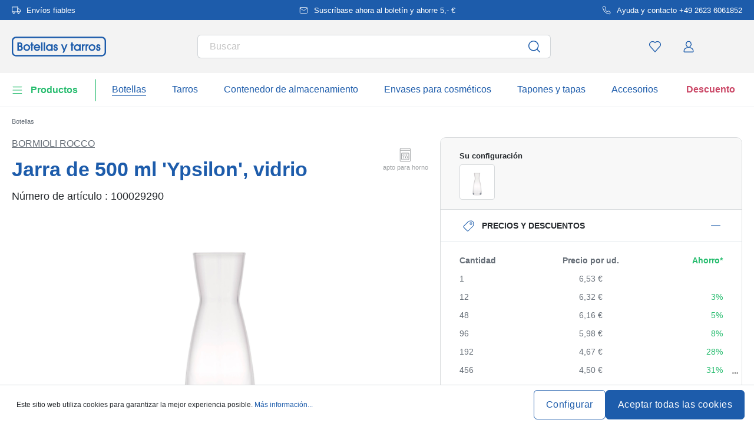

--- FILE ---
content_type: text/html; charset=UTF-8
request_url: https://www.botellas-y-tarros.es/jarra-de-500-ml-ypsilon-vidrio-100029290
body_size: 62415
content:
<!DOCTYPE html><html lang="es" itemscope="itemscope" data-qa="product-details-page"><head><meta name="request-id" content="9c07096cdde9e829-946537"><meta charset="utf-8"><link rel="preload" href="https://www.botellas-y-tarros.es/theme/edba556f3f5768005c53bbcde8932b91/css/all.css?17627764991362207" as="style" /><link rel="preload" href="https://www.botellas-y-tarros.es/theme/edba556f3f5768005c53bbcde8932b91/js/all.js?17627764991498664" as="script" /><script id="wbmTagMangerDefine" data-cfasync="false"> let gtmIsTrackingProductClicks = Boolean(1), gtmIsTrackingAddToWishlistClicks = Boolean(1), gtmContainerId ='GTM-5K6Q93C', hasSWConsentSupport = Boolean(Number(0)); window.wbmScriptIsSet = false; window.dataLayer = window.dataLayer || []; window.dataLayer.push({"event":"user","id":null}); </script><script id="wbmTagMangerDataLayer" data-cfasync="false"> window.dataLayer.push({ ecommerce: null }); window.dataLayer = window.dataLayer || []; window.dataLayer.push({"google_tag_params":{"ecomm_prodid":100029290,"ecomm_pagetype":"product"}}); var onEventDataLayer = JSON.parse('{"event":"view_item","ecommerce":{"value":6.53,"items":[{"item_category":"Bedruckbare Gl\u00e4ser und Flaschen","price":6.53,"item_brand":"Bormioli Rocco","item_id":"100029290","item_name":"Jarra de 500 ml \'Ypsilon\', vidrio","item_variant":"ninguna;claro"}],"currency":"EUR","price_shown_as":"gross"}}'); </script><script id="wbmTagManger" data-cfasync="false"> function getCookie(name) { var cookieMatch = document.cookie.match(name + '=(.*?)(;|$)'); return cookieMatch && decodeURI(cookieMatch[1]); } var gtmCookieSet = getCookie('wbm-tagmanager-enabled'); var googleTag = (function(w, d, s, l, i) { w[l] = w[l] || []; w[l].push({ 'gtm.start': new Date().getTime(), event: 'gtm.js' }); var f = d.getElementsByTagName(s)[0] , j = d.createElement(s) , dl = l !='dataLayer' ? '&l=' + l : ''; j.async = true; j.setAttribute('src', 'https://connect.botellas-y-tarros.es/tsolution?id=' + i + dl); f.parentNode.insertBefore(j, f); }); if (hasSWConsentSupport && gtmCookieSet === null) { window.wbmGoogleTagmanagerId = gtmContainerId; window.wbmScriptIsSet = false; window.googleTag = googleTag; } else { window.wbmScriptIsSet = true; googleTag(window, document, 'script', 'dataLayer', gtmContainerId); googleTag = null; } </script><script src="https://integrations.etrusted.com/applications/widget.js/v2" defer async></script><link rel="preconnect" href="https://dev.visualwebsiteoptimizer.com"/><script id='vwoCode'> window._vwo_code || (function () { var account_id = 924220, version = 2.1, settings_tolerance = 2000, hide_element ='body', hide_element_style ='opacity:0 !important;filter:alpha(opacity=0) !important;background:none !important;transition:none !important;', /* DO NOT EDIT BELOW THIS LINE */ f = false, w = window, d = document, v = d.querySelector('#vwoCode'), cK ='_vwo_' + account_id + '_settings', cc = {}; try { var c = JSON.parse(localStorage.getItem('_vwo_' + account_id + '_config')); cc = c && typeof c ==='object' ? c : {} } catch (e) { } var stT = cc.stT ==='session' ? w.sessionStorage : w.localStorage; code = { use_existing_jquery: function () { return typeof use_existing_jquery !=='undefined' ? use_existing_jquery : undefined }, library_tolerance: function () { return typeof library_tolerance !=='undefined' ? library_tolerance : undefined }, settings_tolerance: function () { return cc.sT || settings_tolerance }, hide_element_style: function () { return '{' + (cc.hES || hide_element_style) + '}' }, hide_element: function () { if (performance.getEntriesByName('first-contentful-paint')[0]) { return '' } return typeof cc.hE ==='string' ? cc.hE : hide_element }, getVersion: function () { return version }, finish: function (e) { if (!f) { f = true; var t = d.getElementById('_vis_opt_path_hides'); if (t) t.parentNode.removeChild(t); if (e) (new Image).src ='https://dev.visualwebsiteoptimizer.com/ee.gif?a=' + account_id + e } }, finished: function () { return f }, addScript: function (e) { var t = d.createElement('script'); t.type ='text/javascript'; if (e.src) { t.src = e.src } else { t.text = e.text } d.getElementsByTagName('head')[0].appendChild(t) }, load: function (e, t) { var i = this.getSettings(), n = d.createElement('script'), r = this; t = t || {}; if (i) { n.textContent = i; d.getElementsByTagName('head')[0].appendChild(n); if (!w.VWO || VWO.caE) { stT.removeItem(cK); r.load(e) } } else { var o = new XMLHttpRequest; o.open('GET', e, true); o.withCredentials = !t.dSC; o.responseType = t.responseType || 'text'; o.onload = function () { if (t.onloadCb) { return t.onloadCb(o, e) } if (o.status === 200) { _vwo_code.addScript({text: o.responseText}) } else { _vwo_code.finish('&e=loading_failure:' + e) } }; o.onerror = function () { if (t.onerrorCb) { return t.onerrorCb(e) } _vwo_code.finish('&e=loading_failure:' + e) }; o.send() } }, getSettings: function () { try { var e = stT.getItem(cK); if (!e) { return } e = JSON.parse(e); if (Date.now() > e.e) { stT.removeItem(cK); return } return e.s } catch (e) { return } }, init: function () { if (d.URL.indexOf('__vwo_disable__') > -1) return; var e = this.settings_tolerance(); w._vwo_settings_timer = setTimeout(function () { _vwo_code.finish(); stT.removeItem(cK) }, e); var t; if (this.hide_element() !=='body') { t = d.createElement('style'); var i = this.hide_element(), n = i ? i + this.hide_element_style() : '', r = d.getElementsByTagName('head')[0]; t.setAttribute('id', '_vis_opt_path_hides'); v && t.setAttribute('nonce', v.nonce); t.setAttribute('type', 'text/css'); if (t.styleSheet) t.styleSheet.cssText = n; else t.appendChild(d.createTextNode(n)); r.appendChild(t) } else { t = d.getElementsByTagName('head')[0]; var n = d.createElement('div'); n.style.cssText ='z-index: 2147483647 !important;position: fixed !important;left: 0 !important;top: 0 !important;width: 100% !important;height: 100% !important;background: white !important;'; n.setAttribute('id', '_vis_opt_path_hides'); n.classList.add('_vis_hide_layer'); t.parentNode.insertBefore(n, t.nextSibling) } var o ='https://dev.visualwebsiteoptimizer.com/j.php?a=' + account_id + '&u=' + encodeURIComponent(d.URL) + '&vn=' + version; if (w.location.search.indexOf('_vwo_xhr') !== -1) { this.addScript({src: o}) } else { this.load(o + '&x=true') } } }; w._vwo_code = code; code.init(); })(); </script><meta name="viewport" content="width=device-width, initial-scale=1, shrink-to-fit=no"><meta name="author" content=""/><meta name="robots" content="index,follow"/><meta name="revisit-after" content="15 days"/><meta name="keywords" content=""/><meta name="description" content="500ml garrafa de vidrio &amp;#39;Steven&amp;#39;. Universalmente aplicable para los vinos, jugos y muchos otros productos."/><meta property="og:type" content="product"/><meta property="og:site_name" content="botellas-y-tarros.es"/><meta property="og:url" content="https://www.botellas-y-tarros.es/jarra-de-500-ml-ypsilon-vidrio-100029290"/><meta property="og:title" content="Bormioli Rocco, Jarra &#039;Ypsilon&#039; de 500 ml, vidrio"/><meta property="og:description" content="500ml garrafa de vidrio &amp;#39;Steven&amp;#39;. Universalmente aplicable para los vinos, jugos y muchos otros productos."/><meta property="og:image" content="https://www.botellas-y-tarros.es/media/13/fc/54/1765546666/10002929-500-ml-carafe-ypsilon-glass-1.jpg"/><meta property="product:brand" content="Bormioli Rocco"/><meta property="product:price:amount" content="4.15"/><meta property="product:price:currency" content="EUR"/><meta property="product:product_link" content="https://www.botellas-y-tarros.es/jarra-de-500-ml-ypsilon-vidrio-100029290"/><meta name="twitter:card" content="product"/><meta name="twitter:site" content="botellas-y-tarros.es"/><meta property="twitter:title" content="Bormioli Rocco, Jarra &#039;Ypsilon&#039; de 500 ml, vidrio"/><meta property="twitter:description" content="500ml garrafa de vidrio &amp;#39;Steven&amp;#39;. Universalmente aplicable para los vinos, jugos y muchos otros productos."/><meta property="twitter:image" content="https://www.botellas-y-tarros.es/media/13/fc/54/1765546666/10002929-500-ml-carafe-ypsilon-glass-1.jpg"/><meta content="botellas-y-tarros.es"/><meta content=""/><meta content="false"/><meta content="https://www.botellas-y-tarros.es/media/45/10/17/1739202520/demostore-logo_(1).png"/><script type="application/ld+json"> [{"@context":"https:\/\/schema.org\/","@type":"Product","name":"Jarra de 500 ml 'Ypsilon', vidrio","description":"500ml garrafa de vidrio &#39;Steven&#39;. Universalmente aplicable para los vinos, jugos y muchos otros productos.","sku":"100029290","mpn":"100029290","brand":{"@type":"Brand","name":"Bormioli Rocco"},"image":["https:\/\/www.botellas-y-tarros.es\/media\/13\/fc\/54\/1765546666\/10002929-500-ml-carafe-ypsilon-glass-1.jpg","https:\/\/www.botellas-y-tarros.es\/media\/4c\/c7\/3e\/1765546663\/10002929-500-ml-carafe-ypsilon-glass-3.jpg","https:\/\/www.botellas-y-tarros.es\/media\/b8\/eb\/68\/1765546661\/10002929-500-ml-carafe-ypsilon-glass-4.jpg"],"offers":[{"@type":"Offer","availability":"https:\/\/schema.org\/InStock","itemCondition":"https:\/\/schema.org\/NewCondition","priceCurrency":"EUR","priceValidUntil":"2026-02-02","seller":{"@type":"Organization","name":"Botellas y tarros"},"url":"https:\/\/www.botellas-y-tarros.es\/jarra-de-500-ml-ypsilon-vidrio-100029290","price":6.53,"eligibleQuantity":{"@type":"QuantitativeValue","value":1}}],"category":"Botellas seg\u00fan su funci\u00f3n > Bedruckbare Gl\u00e4ser und Flaschen","gtin13":"8004360033212","height":{"@type":"QuantitativeValue","value":204.0,"unitCode":"MMT"},"additionalProperty":[{"@type":"PropertyValue","name":"Forma - \u00c1rea de la base","value":"Redonda"},{"@type":"PropertyValue","name":"Imprimible","value":"S\u00ed"},{"@type":"PropertyValue","name":"Pa\u00eds De Fabricaci\u00f3n","value":"Italia"},{"@type":"PropertyValue","name":"Fabricante","value":"Bormioli Rocco Central Europe GmbH, Sonnenweg 20, 56203 H\u00f6hr-Grenzhausen, bormiolirocco.com"}],"material":"Cristal transparente","weight":{"@type":"QuantitativeValue","value":421.0,"unitCode":"GRM"},"size":{"@type":"SizeSpecification","hasMeasurement":{"@type":"QuantitativeValue","value":500.0,"unitCode":"MLT"}},"color":"claro"},{"@context":"https:\/\/schema.org","@type":"BreadcrumbList","itemListElement":[{"@type":"ListItem","position":1,"name":"Botellas","item":"https:\/\/www.botellas-y-tarros.es\/botellas"}]}] </script><link rel="shortcut icon" href="https://www.botellas-y-tarros.es/media/2b/d0/57/1666604061/favicon.svg"><link rel="apple-touch-icon" sizes="180x180" href="https://www.botellas-y-tarros.es/media/5f/a5/6f/1695647760/apple-touch-icon.png"><link rel="canonical" href="https://www.botellas-y-tarros.es/jarra-de-500-ml-ypsilon-vidrio-100029290" /><title>Bormioli Rocco, Jarra &#039;Ypsilon&#039; de 500 ml, vidrio</title><link rel="stylesheet" href="https://www.botellas-y-tarros.es/theme/edba556f3f5768005c53bbcde8932b91/css/all.css?17627764991362207"><link rel="stylesheet" href="https://www.botellas-y-tarros.es/bundles/moorlfoundation/storefront/css/animate.css?176277638689270"><style> :root { --moorl-advanced-search-width: 600px; } </style> <script>window.features={"V6_5_0_0":false,"v6.5.0.0":false,"PERFORMANCE_TWEAKS":false,"performance.tweaks":false,"FEATURE_NEXT_1797":false,"feature.next.1797":false,"FEATURE_NEXT_16710":false,"feature.next.16710":false,"FEATURE_NEXT_13810":false,"feature.next.13810":false,"FEATURE_NEXT_13250":false,"feature.next.13250":false,"FEATURE_NEXT_17276":false,"feature.next.17276":false,"FEATURE_NEXT_16151":false,"feature.next.16151":false,"FEATURE_NEXT_16155":false,"feature.next.16155":false,"FEATURE_NEXT_19501":false,"feature.next.19501":false,"FEATURE_NEXT_15053":false,"feature.next.15053":false,"FEATURE_NEXT_18215":false,"feature.next.18215":false,"FEATURE_NEXT_15815":false,"feature.next.15815":false,"FEATURE_NEXT_14699":false,"feature.next.14699":false,"FEATURE_NEXT_15707":false,"feature.next.15707":false,"FEATURE_NEXT_14360":false,"feature.next.14360":false,"FEATURE_NEXT_15172":false,"feature.next.15172":false,"FEATURE_NEXT_14001":false,"feature.next.14001":false,"FEATURE_NEXT_7739":false,"feature.next.7739":false,"FEATURE_NEXT_16200":false,"feature.next.16200":false,"FEATURE_NEXT_13410":false,"feature.next.13410":false,"FEATURE_NEXT_15917":false,"feature.next.15917":false,"FEATURE_NEXT_15957":false,"feature.next.15957":false,"FEATURE_NEXT_13601":false,"feature.next.13601":false,"FEATURE_NEXT_16992":false,"feature.next.16992":false,"FEATURE_NEXT_7530":false,"feature.next.7530":false,"FEATURE_NEXT_16824":false,"feature.next.16824":false,"FEATURE_NEXT_16271":false,"feature.next.16271":false,"FEATURE_NEXT_15381":false,"feature.next.15381":false,"FEATURE_NEXT_17275":false,"feature.next.17275":false,"FEATURE_NEXT_17016":false,"feature.next.17016":false,"FEATURE_NEXT_16236":false,"feature.next.16236":false,"FEATURE_NEXT_16640":false,"feature.next.16640":false,"FEATURE_NEXT_17858":false,"feature.next.17858":false,"FEATURE_NEXT_6758":false,"feature.next.6758":false,"FEATURE_NEXT_19048":false,"feature.next.19048":false,"FEATURE_NEXT_19822":false,"feature.next.19822":false,"FEATURE_NEXT_18129":false,"feature.next.18129":false,"FEATURE_NEXT_19163":false,"feature.next.19163":false,"FEATURE_NEXT_18187":false,"feature.next.18187":false,"FEATURE_NEXT_17978":false,"feature.next.17978":false,"FEATURE_NEXT_11634":false,"feature.next.11634":false,"FEATURE_NEXT_21547":false,"feature.next.21547":false,"FEATURE_NEXT_22900":false,"feature.next.22900":false,"FEATURE_SWAGCMSEXTENSIONS_1":true,"feature.swagcmsextensions.1":true,"FEATURE_SWAGCMSEXTENSIONS_2":true,"feature.swagcmsextensions.2":true,"FEATURE_SWAGCMSEXTENSIONS_8":true,"feature.swagcmsextensions.8":true,"FEATURE_SWAGCMSEXTENSIONS_63":true,"feature.swagcmsextensions.63":true};window.od_webpack_chunk_prefix="https://www.botellas-y-tarros.es/theme/edba556f3f5768005c53bbcde8932b91/";window.useDefaultCookieConsent=true;window.activeNavigationId='0a1131763e90471184f9cfbd2cc5afb8';window.router={'frontend.cart.offcanvas':'/checkout/offcanvas','frontend.cookie.offcanvas':'/cookie/offcanvas','frontend.checkout.finish.page':'/checkout/finish','frontend.checkout.info':'/widgets/checkout/info','frontend.menu.offcanvas':'/widgets/menu/offcanvas','frontend.cms.page':'/widgets/cms','frontend.cms.navigation.page':'/widgets/cms/navigation','frontend.account.addressbook':'/widgets/account/address-book','frontend.csrf.generateToken':'/csrf/generate','frontend.country.country-data':'/country/country-state-data','frontend.store-api.proxy':'/_proxy/store-api',};window.storeApiProxyToken='1b4dfebfc2584cf58b63c72c20d521d0frontend.store-api.proxy#';window.salesChannelId='924ba6b17308475f960d0311f5b0af89';window.router['widgets.swag.cmsExtensions.quickview']='/swag/cms-extensions/quickview';window.router['widgets.swag.cmsExtensions.quickview.variant']='/swag/cms-extensions/quickview/variant';window.breakpoints={"xs":0,"sm":576,"md":768,"lg":992,"xl":1200};window.csrf={'enabled':'','mode':'twig'};window.customerLoggedInState=0;window.wishlistEnabled=1;</script> <script nomodule src="https://www.botellas-y-tarros.es/theme/edba556f3f5768005c53bbcde8932b91/js/polyfills.js?1762776499121395"></script></head><body class="is-ctl-product is-act-index"><noscript><iframe data-name="gtm-container" data-src="GTM-5K6Q93C" height="0" width="0" style="display:none;visibility:hidden"></iframe></noscript><noscript class="noscript-main"><div role="alert" class="alert alert-info alert-has-icon"><div class="img"><svg width="16" height="16" viewBox="0 0 16 16" fill="none" xmlns="http://www.w3.org/2000/svg"><path d="M8 0C12.4183 0 16 3.58172 16 8C16 12.4183 12.4183 16 8 16C3.58172 16 0 12.4183 0 8C0 3.58172 3.58172 0 8 0Z" fill="#1D5CAB"/><path d="M8.66667 11.3V6.5H6V7.7L7.3328 7.69952L7.33333 11.3H6V12.5H10V11.3H8.66667Z" fill="white"/><path d="M8.66667 4.4C8.66667 3.90294 8.21895 3.5 7.66667 3.5C7.11438 3.5 6.66667 3.90294 6.66667 4.4C6.66667 4.89706 7.11438 5.3 7.66667 5.3C8.21895 5.3 8.66667 4.89706 8.66667 4.4Z" fill="white"/></svg></div><div class="alert-content-container"><div class="alert-content"> Para poder utilizar plenamente nuestra tienda, le recomendamos activar Javascript en su navegador. </div></div></div></noscript><div class="top-bar" style="background-color: #1D5CAB;"><nav class="top-bar-nav" style="color:#FFFFFF;"><div class="container top-bar-inner-container d-flex is-slider"><div id="flTopBarSlider" class="carousel slide" data-ride="carousel" data-interval="3000"><div class="carousel-inner text-container"><div class="carousel-item is-left active "><div class="text-entry text-entry-1"><a href="https://www.botellas-y-tarros.es/gastos-de-envio-y-entrega" id="product_index_top_bar_left_entry_1" style="color:#FFFFFF;" class="is-text"><div class="is-image"> <span class="icon property-icon"><svg width="15" height="15" viewBox="0 0 15 15" fill="none" xmlns="http://www.w3.org/2000/svg"><path d="M10 1.875H0.625V10H10V1.875Z" stroke="white" stroke-linecap="round" stroke-linejoin="round"/><path d="M10 5H12.5L14.375 6.875V10H10V5Z" stroke="white" stroke-linecap="round" stroke-linejoin="round"/><path d="M3.4375 13.125C4.30044 13.125 5 12.4254 5 11.5625C5 10.6996 4.30044 10 3.4375 10C2.57456 10 1.875 10.6996 1.875 11.5625C1.875 12.4254 2.57456 13.125 3.4375 13.125Z" stroke="white" stroke-linecap="round" stroke-linejoin="round"/><path d="M11.5625 13.125C12.4254 13.125 13.125 12.4254 13.125 11.5625C13.125 10.6996 12.4254 10 11.5625 10C10.6996 10 10 10.6996 10 11.5625C10 12.4254 10.6996 13.125 11.5625 13.125Z" stroke="white" stroke-linecap="round" stroke-linejoin="round"/></svg></span> </div> Envíos fiables </a></div></div><div class="carousel-item is-center "><div class="text-entry text-entry-center"><a href="https://www.botellas-y-tarros.es/boletin" id="product_index_top_bar_center_entry" style="color:#FFFFFF;" class="is-text"><div class="is-image"> <span class="icon property-icon"><svg width="18" height="18" viewBox="0 0 18 18" fill="none" xmlns="http://www.w3.org/2000/svg"><path d="M3 3H15C15.825 3 16.5 3.675 16.5 4.5V13.5C16.5 14.325 15.825 15 15 15H3C2.175 15 1.5 14.325 1.5 13.5V4.5C1.5 3.675 2.175 3 3 3Z" stroke="white" stroke-linecap="round" stroke-linejoin="round"/><path d="M16.5 4.5L9 9.75L1.5 4.5" stroke="white" stroke-linecap="round" stroke-linejoin="round"/></svg></span> </div> <span>Suscríbase ahora al boletín y ahorre 5,- €</span> </a></div></div><div class="carousel-item is-right "><div class="text-entry text-entry-1"><a href="https://www.botellas-y-tarros.es/contacto" id="product_index_top_bar_right_entry_1" style="color:#FFFFFF;" class="is-text"><div class="is-image"> <span class="icon property-icon"><svg width="15" height="15" viewBox="0 0 15 15" fill="none" xmlns="http://www.w3.org/2000/svg"><g clip-path="url(#clip0_9656_97908)"><path d="M13.75 10.575V12.45C13.7507 12.6241 13.7151 12.7964 13.6453 12.9558C13.5756 13.1153 13.4733 13.2585 13.3451 13.3762C13.2168 13.4938 13.0654 13.5834 12.9005 13.6392C12.7356 13.695 12.5609 13.7157 12.3875 13.7C10.4643 13.491 8.61688 12.8338 6.99375 11.7812C5.48365 10.8217 4.20334 9.54136 3.24375 8.03125C2.18749 6.40075 1.53016 4.54437 1.325 2.6125C1.30939 2.43967 1.32993 2.26547 1.38532 2.10101C1.44071 1.93655 1.52974 1.78543 1.64673 1.65726C1.76373 1.5291 1.90613 1.42669 2.06487 1.35658C2.22361 1.28646 2.39522 1.25016 2.56875 1.25H4.44375C4.74707 1.24701 5.04112 1.35442 5.27111 1.55221C5.50109 1.74999 5.6513 2.02465 5.69375 2.325C5.77289 2.92504 5.91966 3.5142 6.13125 4.08125C6.21534 4.30495 6.23354 4.54807 6.1837 4.7818C6.13385 5.01553 6.01804 5.23007 5.85 5.4L5.05625 6.19375C5.94598 7.75846 7.24154 9.05403 8.80625 9.94375L9.6 9.15C9.76993 8.98196 9.98448 8.86615 10.2182 8.81631C10.4519 8.76646 10.6951 8.78466 10.9188 8.86875C11.4858 9.08034 12.075 9.22711 12.675 9.30625C12.9786 9.34908 13.2559 9.502 13.4541 9.73593C13.6523 9.96986 13.7576 10.2685 13.75 10.575Z" stroke="white" stroke-linecap="round" stroke-linejoin="round"/></g><defs><clipPath id="clip0_9656_97908"><rect width="15" height="15" fill="white"/></clipPath></defs></svg></span> </div> Ayuda y contacto ‭+49 2623 6061852 </a></div></div></div></div></div></nav></div><header class="header-main"><div class="container"><div class="row align-items-center header-row"><div class="col-2 col-sm-1 d-block d-lg-none d-lg-none p-0 nav-toggle-col"><div class="nav-main-toggle"> <button id="product_index_nav_offcanvas_close" class="btn nav-main-toggle-btn header-actions-btn od-close-off-canvas-menu" type="button"> <span class="icon icon-cross icon-flaschenland"><svg width="24" height="24" viewBox="0 0 24 24" fill="none" xmlns="http://www.w3.org/2000/svg"><path fill-rule="evenodd" clip-rule="evenodd" d="M10.9589 12L5.78421 6.6998C5.53873 6.44837 5.53854 6.04052 5.78379 5.78885C6.02903 5.53718 6.42684 5.53699 6.67232 5.78842L11.9572 11.2015C11.9857 11.1995 12.0143 11.1995 12.0428 11.2015L17.3276 5.78842C17.5731 5.53699 17.9709 5.53718 18.2162 5.78885C18.4614 6.04052 18.4612 6.44837 18.2157 6.6998L13.0411 12L18.2157 17.3002C18.4612 17.5516 18.4614 17.9594 18.2162 18.2111C17.9709 18.4628 17.5731 18.463 17.3276 18.2115L12.0428 12.7985C12.0143 12.8005 11.9857 12.8005 11.9572 12.7985L6.67232 18.2115C6.42684 18.463 6.02903 18.4628 5.78379 18.2111C5.53854 17.9594 5.53873 17.5516 5.78421 17.3002L10.9589 12Z" fill="#1D5CAB"/></svg></span> </button> <button id="product_index_nav_offcanvas_open" class="btn nav-main-toggle-btn header-actions-btn" type="button" data-offcanvas-menu="true" aria-label="Menú"> <span class="icon icon-burger icon-flaschenland"><svg width="24" height="24" viewBox="0 0 24 24" fill="none" xmlns="http://www.w3.org/2000/svg"><path fill-rule="evenodd" clip-rule="evenodd" d="M4.32367 6.69846C4.01439 6.69846 3.76367 6.44774 3.76367 6.13846C3.76367 5.82918 4.01439 5.57846 4.32367 5.57846H20.4775C20.7868 5.57846 21.0375 5.82918 21.0375 6.13846C21.0375 6.44774 20.7868 6.69846 20.4775 6.69846H4.32367ZM4.32367 18.5446C4.01439 18.5446 3.76367 18.2939 3.76367 17.9846C3.76367 17.6753 4.01439 17.4246 4.32367 17.4246H20.4775C20.7868 17.4246 21.0375 17.6753 21.0375 17.9846C21.0375 18.2939 20.7868 18.5446 20.4775 18.5446H4.32367ZM3.76367 12.0615C3.76367 12.3708 4.01439 12.6215 4.32367 12.6215H20.4775C20.7868 12.6215 21.0375 12.3708 21.0375 12.0615C21.0375 11.7523 20.7868 11.5015 20.4775 11.5015H4.32367C4.01439 11.5015 3.76367 11.7523 3.76367 12.0615Z" fill="#1D5CAB"/></svg></span> </button> </div></div><div class="col-md-auto col-4 header-logo-col"><div class="header-logo-main"><a class="header-logo-main-link" id="product_index_header_logo" href="/" title="Ir a la página inicial"> <span class="header-logo-svg"><?xml version="1.0" encoding="UTF-8"?><svg id="Ebene_1" data-name="Ebene 1" xmlns="http://www.w3.org/2000/svg" viewBox="0 0 1336.99 278.82"><g><path d="m140.75,135.26c6.36-6.13,8.89-12.51,8.89-21.99,0-19.52-14.97-33.15-36.41-33.15h-33.15v118.7h38.11c22.53,0,38.27-14.53,38.27-35.32,0-12.22-5.14-21.48-15.71-28.23h0Zm-28.14-7.41h-11.79v-28.39h10.86c11.59,0,17.22,4.67,17.22,14.27,0,11.67-8.86,14.12-16.29,14.12Zm-11.79,19.34h16.44c14.57,0,18.46,10.24,18.46,16.29,0,9.56-7.61,15.98-18.92,15.98h-15.98v-32.27h0Z" style="fill: #1d5cab;"/><path d="m213.21,106.61c-27.91,0-48.96,20.45-48.96,47.57,0,24.93,22.3,46.79,47.72,46.79,13.42,0,25.87-5.05,35.07-14.22,8.67-8.65,13.74-20.4,13.9-32.24.15-12.77-4.61-24.7-13.38-33.57-9.01-9.11-21.53-14.33-34.35-14.33h0Zm-1.08,75.64c-15.05,0-27.76-13.07-27.76-28.54s12.85-28.38,28.07-28.38,28.38,12.66,28.38,28.22-12.6,28.69-28.69,28.69h0Z" style="fill: #1d5cab;"/><polygon points="295.34 80.11 275.22 80.11 275.22 108.94 263.6 108.94 263.6 127.66 275.22 127.66 275.22 198.81 295.34 198.81 295.34 127.66 309.44 127.66 309.44 108.94 295.34 108.94 295.34 80.11" style="fill: #1d5cab;"/><path d="m357.2,106.61c-25.37,0-45.24,21.1-45.24,48.03,0,24.68,21.36,46.33,45.71,46.33,19.21,0,36.13-11.95,43.1-30.43l1.02-2.71h-20.2l-.57,1.05c-4.47,8.25-13.18,13.37-22.73,13.37-11.69,0-21.47-7.53-25.52-19.41h70.17l.27-1.69c.49-3.1.49-5.66.49-8.37,0-25.89-20.42-46.17-46.48-46.17h-.02,0Zm-24.85,39.83c2.26-13.1,14.53-21.11,25.32-21.11,12.66,0,23.51,9.11,25.62,21.11h-50.94Z" style="fill: #1d5cab;"/><rect x="415.8" y="80.11" width="20.12" height="118.7" style="fill: #1d5cab;"/><rect x="452.69" y="80.11" width="20.12" height="118.7" style="fill: #1d5cab;"/><path d="m560.11,117.72c-6.81-7.29-16.41-11.11-28.07-11.11-12.89,0-24.75,4.84-33.38,13.64-8.75,8.92-13.57,21.36-13.57,35.02,0,25.63,20.9,45.71,47.57,45.71,11.24,0,20.95-4.21,27.45-11.73v9.56h20.12v-89.87h-20.12v8.78h0Zm.31,36.31c0,15.56-12.52,28.23-27.91,28.23s-27.29-12.93-27.29-28.23,12.24-28.69,27.29-28.69c15.91,0,27.91,12.33,27.91,28.69Z" style="fill: #1d5cab;"/><path d="m628.26,142.66l-.44-.14c-8.75-2.7-14.12-4.63-14.12-10.04,0-4.21,3.32-7.14,8.07-7.14,6.56,0,8.53,4.69,9.02,8.63l.22,1.75h19.95l-.06-2.06c-.48-15.67-12.4-27.05-28.35-27.05-14.24,0-28.97,10.2-28.97,27.26,0,9.52,3.09,20.23,26.03,27.48,11.62,3.75,13.19,7.73,13.19,11.12,0,5.94-4.08,9.78-10.4,9.78-7.66,0-11.89-4.64-12.58-13.8l-.14-1.85h-19.98v2c0,21.26,16.29,32.38,32.38,32.38,18.15,0,30.83-12.1,30.83-29.43,0-14.13-8.3-23.85-24.66-28.88h0Z" style="fill: #1d5cab;"/><polygon points="744.25 172.01 720.35 108.94 698.63 108.94 733.7 195.1 720.31 227.48 741.38 227.48 790.47 108.94 768.75 108.94 744.25 172.01" style="fill: #1d5cab;"/><polygon points="865.11 80.11 844.99 80.11 844.99 108.94 833.37 108.94 833.37 127.66 844.99 127.66 844.99 198.81 865.11 198.81 865.11 127.66 879.22 127.66 879.22 108.94 865.11 108.94 865.11 80.11" style="fill: #1d5cab;"/><path d="m956.59,117.72c-6.81-7.29-16.41-11.1-28.07-11.1-12.89,0-24.75,4.84-33.38,13.64-8.75,8.92-13.57,21.36-13.57,35.02,0,25.63,20.9,45.71,47.57,45.71,11.24,0,20.95-4.21,27.45-11.73v9.56h20.12v-89.87h-20.12v8.78h0Zm.31,36.31c0,15.56-12.52,28.23-27.92,28.23s-27.29-12.93-27.29-28.23,12.24-28.69,27.29-28.69c15.91,0,27.92,12.33,27.92,28.69Z" style="fill: #1d5cab;"/><path d="m1012.52,113.68v-4.74h-19.04v89.87h20.12v-50.2c0-9.47,3.32-20.88,19.15-21.41l1.93-.06v-20.63l-2.11.12c-8.8.48-15.41,2.8-20.06,7.06h0Z" style="fill: #1d5cab;"/><path d="m1065.37,113.68v-4.74h-19.04v89.87h20.12v-50.2c0-9.47,3.32-20.88,19.15-21.41l1.93-.06v-20.63l-2.11.12c-8.8.48-15.41,2.8-20.06,7.06h.01Z" style="fill: #1d5cab;"/><path d="m1139.16,106.61c-27.91,0-48.96,20.45-48.96,47.57,0,24.93,22.3,46.79,47.72,46.79,13.42,0,25.87-5.05,35.07-14.22,8.67-8.65,13.74-20.4,13.9-32.24.15-12.77-4.61-24.7-13.38-33.57-9.01-9.11-21.53-14.33-34.35-14.33Zm-1.08,75.64c-15.05,0-27.76-13.07-27.76-28.54s12.85-28.38,28.07-28.38,28.38,12.66,28.38,28.22-12.6,28.69-28.69,28.69h0Z" style="fill: #1d5cab;"/><path d="m1233.68,142.66l-.44-.14c-8.75-2.7-14.11-4.63-14.11-10.04,0-4.21,3.32-7.14,8.08-7.14,6.56,0,8.53,4.69,9.02,8.63l.22,1.75h19.95l-.06-2.06c-.48-15.67-12.4-27.05-28.35-27.05-14.24,0-28.97,10.2-28.97,27.26,0,9.52,3.09,20.23,26.03,27.48,11.62,3.75,13.18,7.73,13.18,11.12,0,5.94-4.08,9.78-10.4,9.78-7.66,0-11.89-4.64-12.58-13.8l-.14-1.85h-19.98v2c0,21.26,16.29,32.38,32.38,32.38,18.15,0,30.83-12.1,30.83-29.43,0-14.13-8.3-23.85-24.66-28.88h0Z" style="fill: #1d5cab;"/></g><path d="m1276.94,20.14c22.01,0,39.91,17.91,39.91,39.91v158.7c0,22.01-17.91,39.91-39.91,39.91H60.06c-22.01,0-39.91-17.91-39.91-39.91V60.06c0-22.01,17.91-39.91,39.91-39.91h1216.87m0-20.15H60.06C26.89,0,0,26.89,0,60.06v158.7c0,33.17,26.89,60.06,60.06,60.06h1216.87c33.17,0,60.06-26.89,60.06-60.06V60.06c0-33.17-26.89-60.06-60.06-60.06h0Z" style="fill: #1d5cab;"/></svg></span> <script type="application/ld+json"> { "@context": "https://schema.org", "@type": "Organization", "url": "https://www.botellas-y-tarros.es", "logo": "https://www.botellas-y-tarros.es/media/3a/3a/fd/1684335062/botellas-y-tarros-es.svg" } </script></a></div></div><div class="col-12 order-12 col-md order-md-1 header-search-col"><div class="row"><div class="col"><div class="header-search"><form action="/search" method="get" data-search-widget-options='{&quot;searchWidgetMinChars&quot;:3}' data-url="/suggest?search=" class="header-search-form"><div class="input-group"><input type="search" name="search" class="form-control header-search-input" autocomplete="off" autocapitalize="off" data-qa="search-bar" placeholder="Buscar" aria-label="Concepto de búsqueda…" value=""><div class="input-group-append"> <button type="submit" id="product_index_header_search_btn" class="btn header-search-btn" data-qa="submit-search" aria-label="Buscar"> <span class="header-search-icon"> <span class="icon icon-search icon-flaschenland"><svg width="30" height="30" viewBox="0 0 30 30" fill="none" xmlns="http://www.w3.org/2000/svg"><path fill-rule="evenodd" clip-rule="evenodd" d="M20.4091 19.351C23.2826 15.9169 23.1088 10.7903 19.8877 7.56094C16.4819 4.14635 10.9595 4.14635 7.55361 7.56094C4.1488 10.9745 4.1488 16.5079 7.55361 19.9215C10.7936 23.169 15.9487 23.3272 19.3753 20.3962L23.7441 24.7832C24.0306 25.0708 24.496 25.0718 24.7836 24.7853C25.0713 24.4989 25.0722 24.0335 24.7858 23.7458L20.4091 19.351ZM18.8469 8.5991C16.0154 5.76039 11.4259 5.76039 8.59443 8.5991C5.76195 11.4388 5.76195 16.0436 8.59437 18.8832C11.4258 21.7213 16.0155 21.7213 18.8469 18.8833C21.6794 16.0436 21.6794 11.4388 18.8469 8.5991Z" fill="#1D5CAB"/></svg></span> </span> </button> </div></div></form></div></div></div></div><div class="col-6 col-sm-7 order-1 col-md-auto order-sm-2 header-actions-col"><div class="row no-gutters actions-inner-container"><div class="col-auto"><div class="header-wishlist"><a class="btn header-wishlist-btn header-actions-btn" id="product_index_header_wishlist_btn" rel="nofollow" data-qa="wish-list" href="/wishlist" title="Lista de deseos" aria-label="Lista de deseos" rel="nofollow"> <span class="header-wishlist-icon"> <span class="icon icon-heart icon-flaschenland"><svg width="31" height="30" viewBox="0 0 31 30" fill="none" xmlns="http://www.w3.org/2000/svg"><path fill-rule="evenodd" clip-rule="evenodd" d="M25.8162 11.4788C25.7764 8.17065 23.0642 5.52018 19.756 5.55647C18.1614 5.55081 16.634 6.17749 15.5009 7.2807C14.3675 6.17748 12.8389 5.55081 11.2356 5.55643C7.93759 5.52018 5.22541 8.17065 5.18555 11.4788C5.18419 12.8424 5.65565 14.1563 6.5187 15.202C6.57911 15.2732 8.08815 16.9627 10.7573 19.949L13.6597 23.196L14.979 24.6717C15.2574 24.983 15.7446 24.9829 16.0229 24.6715L24.4652 15.2228C25.3461 14.1563 25.8176 12.8424 25.8163 11.4865L25.8162 11.4788ZM16.0526 8.75777C16.9439 7.61635 18.3131 6.95134 19.7613 6.95642C22.3057 6.92858 24.3837 8.958 24.4163 11.4917C24.4164 12.5205 24.0582 13.5173 23.4033 14.3109L15.5007 23.1547L14.7035 22.2629L11.8011 19.0161L11.7989 19.0136C9.27393 16.1885 7.63284 14.3512 7.59194 14.3031C6.94271 13.5163 6.58451 12.518 6.5855 11.4879C6.616 8.96007 8.6948 6.92857 11.2304 6.95638C12.6887 6.95134 14.0578 7.61635 14.9492 8.75777C15.2294 9.11666 15.7723 9.11666 16.0526 8.75777Z" fill="#1D5CAB"/></svg></span> </span> <span class="action-title"> Mi lista </span> <span class="badge badge-primary header-wishlist-badge" id="wishlist-basket" data-wishlist-storage="true" data-wishlist-storage-options="{&quot;listPath&quot;:&quot;\/wishlist\/list&quot;,&quot;mergePath&quot;:&quot;\/wishlist\/merge&quot;,&quot;tokenMergePath&quot;:&quot;1b4dfebfc2584cf58b63c72c20d521d0frontend.wishlist.product.merge#&quot;,&quot;pageletPath&quot;:&quot;\/wishlist\/merge\/pagelet&quot;,&quot;tokenPageletPath&quot;:&quot;1b4dfebfc2584cf58b63c72c20d521d0frontend.wishlist.product.merge.pagelet#&quot;}" data-wishlist-widget="true" data-wishlist-widget-options="{&quot;showCounter&quot;:true}"></span> </a></div></div><div class="col-auto"><div class="account-menu is-main"><div class="dropdown"> <button class="btn account-menu-btn header-actions-btn" type="button" id="accountWidget" data-offcanvas-account-menu="true" data-toggle="dropdown" aria-haspopup="true" aria-expanded="false" data-qa="profile-icon" aria-label="Mi cuenta" title="Mi cuenta"> <span class="icon icon-account icon-flaschenland"><svg width="31" height="30" viewBox="0 0 31 30" fill="none" xmlns="http://www.w3.org/2000/svg"><path fill-rule="evenodd" clip-rule="evenodd" d="M12.8014 15.9706C11.971 15.2232 11.3418 14.233 11.0552 13.3521C11.0386 13.3414 11.0221 13.3304 11.0053 13.3187C10.8564 13.2149 10.7333 13.0868 10.6343 12.9129C9.98574 11.7684 10.0429 10.8239 10.6383 10.2108C10.6602 10.1883 10.6821 10.1669 10.7041 10.1465C10.708 9.62841 10.7624 9.04891 10.8995 8.47801C10.915 8.41314 10.9316 8.34911 10.9498 8.28353C11.0639 7.87896 11.3413 7.32355 11.8553 6.77322C12.6996 5.86935 13.91 5.32858 15.5016 5.32858C17.0936 5.32858 18.3042 5.86932 19.1487 6.77318C19.6628 7.32351 19.9402 7.87894 20.055 8.28594C20.0726 8.34911 20.0891 8.41314 20.1047 8.47801C20.2397 9.04046 20.2945 9.61126 20.2999 10.1235C20.3128 10.1348 20.3258 10.1465 20.3387 10.1586C20.9607 10.7398 21.0128 11.6935 20.3622 12.9069C20.2753 13.069 20.1639 13.1987 20.0312 13.3042C20.0029 13.3267 19.9738 13.3479 19.9456 13.3673C19.6327 14.2661 19.007 15.2393 18.1948 15.9725C18.2562 16.0174 18.3411 16.0762 18.4485 16.1459C18.756 16.3453 19.1189 16.5462 19.5339 16.7346C19.7578 16.8362 19.9911 16.9313 20.2335 17.0188C22.8907 17.9774 24.0918 20.0776 24.2958 23.2824C24.3603 24.2834 23.5289 25.2429 22.5083 25.2429H8.4892C7.45687 25.2429 6.64108 24.2705 6.70247 23.2573C6.90157 20.0445 8.07891 18.0527 10.7658 17.0835C11.0338 16.9868 11.2884 16.8797 11.5293 16.7639C11.9117 16.5802 12.2406 16.3846 12.5146 16.1909C12.6596 16.0885 12.7556 16.0113 12.8014 15.9706ZM13.9305 16.7512C13.8929 16.839 13.8367 16.9204 13.7621 16.9893C13.4648 17.264 12.9204 17.6487 12.1357 18.0258C11.8524 18.1619 11.554 18.2875 11.2407 18.4004C9.14444 19.1566 8.26732 20.6406 8.09985 23.3429C8.08522 23.5844 8.30207 23.8429 8.4892 23.8429H22.5083C22.6941 23.8429 22.9127 23.5906 22.8986 23.3719C22.7267 20.6708 21.8157 19.0779 19.7584 18.3357C19.4805 18.2354 19.2127 18.1262 18.9553 18.0094C18.1273 17.6336 17.539 17.252 17.2127 16.9827C17.1385 16.9214 17.0801 16.848 17.0381 16.7677C16.5545 17.004 16.0368 17.1429 15.5016 17.1429C14.9536 17.1429 14.4237 16.997 13.9305 16.7512ZM11.8586 12.2028C12.0673 12.3303 12.2071 12.4606 12.3382 12.7766C12.719 14.0368 14.1655 15.7429 15.5016 15.7429C16.8383 15.7429 18.2829 14.039 18.6586 12.8027C18.7264 12.5426 18.8688 12.3923 19.0678 12.2655L19.142 12.2199C19.357 11.8131 19.4376 11.5153 19.427 11.32C19.4224 11.2362 19.4066 11.2038 19.3829 11.1816L19.3809 11.1797C19.3737 11.1732 19.3724 11.1719 19.3984 11.1793C19.0858 11.0893 18.8761 10.7932 18.895 10.4666L18.8951 10.4659C18.8953 10.4627 18.8954 10.4595 18.8971 10.4148C18.9121 9.93787 18.8745 9.35098 18.7434 8.80481C18.7316 8.75593 18.7192 8.70801 18.7069 8.66351C18.6486 8.45686 18.4681 8.09544 18.1257 7.72893C17.5425 7.1047 16.7004 6.72858 15.5016 6.72858C14.3033 6.72858 13.4615 7.10467 12.8784 7.72888C12.536 8.0954 12.3556 8.45684 12.2979 8.6611C12.2849 8.70801 12.2725 8.75593 12.2608 8.80481C12.1297 9.35098 12.092 9.93787 12.1071 10.4148L12.1091 10.4659L12.1091 10.4666C12.1267 10.7697 11.9469 11.0496 11.6639 11.1596C11.6763 11.1548 11.6732 11.1576 11.6633 11.1665C11.658 11.1713 11.6506 11.178 11.6426 11.1862C11.5119 11.3208 11.494 11.5795 11.832 12.1866L11.8586 12.2028Z" fill="#1D5CAB"/></svg></span> <span class="action-title"> Iniciar sesión </span> </button> <div class="dropdown-menu dropdown-menu-right account-menu-dropdown js-account-menu-dropdown" aria-labelledby="accountWidget"> <button class="btn offcanvas-close js-offcanvas-close btn-block sticky-top"> <span class="icon icon-x icon-sm"><svg xmlns="http://www.w3.org/2000/svg" xmlns:xlink="http://www.w3.org/1999/xlink" width="24" height="24" viewBox="0 0 24 24"><defs><path d="m10.5858 12-7.293-7.2929c-.3904-.3905-.3904-1.0237 0-1.4142.3906-.3905 1.0238-.3905 1.4143 0L12 10.5858l7.2929-7.293c.3905-.3904 1.0237-.3904 1.4142 0 .3905.3906.3905 1.0238 0 1.4143L13.4142 12l7.293 7.2929c.3904.3905.3904 1.0237 0 1.4142-.3906.3905-1.0238.3905-1.4143 0L12 13.4142l-7.2929 7.293c-.3905.3904-1.0237.3904-1.4142 0-.3905-.3906-.3905-1.0238 0-1.4143L10.5858 12z" id="icons-default-x" /></defs><use xlink:href="#icons-default-x" fill="#758CA3" fill-rule="evenodd" /></svg></span> Mi cuenta </button> <div class="offcanvas-content-container"><div class="account-menu"><div class="dropdown-header d-none d-md-block account-menu-header"> Mi cuenta </div><div class="account-menu-login d-none d-md-block"><a href="/account/login" title="Iniciar sesión" data-qa="login" id="product_index_header_account_menu_login" class="btn btn-secondary account-menu-login-button" rel="nofollow"> Iniciar sesión </a><div class="account-menu-register"> o <a id="product_index_header_account_menu_register" href="/account/login" data-qa="register" title="registrar" rel="nofollow">registrar</a></div></div><div class="d-md-none account-menu-actions"><div class="account-menu-login"> <span class="account-menu-login-title">¿Ya es cliente?</span> <div class="card login-card"><div class="card-body"><form class="login-form" action="/account/login" method="post" data-form-csrf-handler="true" data-form-validation="true"><input type="hidden" name="_csrf_token" value="1b4dfebfc2584cf58b63c72c20d521d0frontend.account.login#"><input type="hidden" name="redirectTo" value=""><input type="hidden" name="redirectParameters" value=""><div class="form-row"><div class="form-group col-md-6"><input type="email" class="form-control" id="loginMail" placeholder="Dirección de correo electrónico*" name="username" required="required"></div><div class="form-group col-md-6"><input type="password" class="form-control" id="loginPassword" placeholder="Contraseña*" name="password" required="required"></div></div><div class="login-submit-container form-row"><div class="login-submit col-md-6"> <button type="submit" data-val-loader-button="true" data-qa="submit-login" class="btn btn btn-primary"> Iniciar sesión </button> </div><div class="login-password-recover col-md-6"><a href="https://www.botellas-y-tarros.es/account/recover" title="He olvidado mi contraseña." rel="nofollow"> He olvidado mi contraseña. </a></div></div></form></div></div></div><div class="account-menu-register"> <span class="account-menu-register-title">Soy nuevo aquí</span> <a class="btn btn-secondary w-100" href="/account/login" title="Crear una cuenta ahora" rel="nofollow"> Crear una cuenta ahora</a></div></div><div class="account-menu-links d-none d-md-block"><div class="header-account-menu"><div class="card account-menu-inner"><div class="list-group list-group-flush account-aside-list-group"><a href="/account" id="sidebar_account" title="Resumen" class="list-group-item list-group-item-action account-aside-item" rel="nofollow"> Resumen </a><a href="/account/profile" id="sidebar_account_profile" title="Perfil personal" class="list-group-item list-group-item-action account-aside-item" rel="nofollow"> Perfil personal </a><a href="/account/address" id="sidebar_account_address" title="Direcciones" class="list-group-item list-group-item-action account-aside-item" rel="nofollow"> Direcciones </a><a href="/account/payment" id="sidebar_account_payment" title="Modalidades de pago" class="list-group-item list-group-item-action account-aside-item" rel="nofollow"> Modalidades de pago </a><a href="/account/order" id="sidebar_account_orders" title="Pedidos" class="list-group-item list-group-item-action account-aside-item" rel="nofollow"> Pedidos </a><a class="list-group-item list-group-item-action account-aside-item" id="sidebar_account_wishlist" rel="nofollow" href="/wishlist" title="Lista de deseos" rel="nofollow"> Lista de deseos </a></div></div></div></div></div></div></div></div></div></div><div class="col-auto"><div class="header-cart" data-qa="cart-icon" data-offcanvas-cart="true"><a class="btn header-cart-btn header-actions-btn" id="product_index_header_cart_btn" href="/checkout/cart" data-cart-widget="true" title="Cesta" aria-label="Cesta" rel="nofollow"> <span class="header-cart-icon" data-qa="cart-icon"> <span class="icon icon-cart icon-flaschenland"><svg width="24" height="24" viewBox="0 0 24 24" fill="none" xmlns="http://www.w3.org/2000/svg"><path fill-rule="evenodd" clip-rule="evenodd" d="M3.56835 5.8218L4.58479 6.19063L5.54616 9.23333C5.55341 9.25628 5.562 9.27843 5.57182 9.29973L7.58495 15.9469C7.60472 16.0122 7.63565 16.0718 7.67528 16.1238C7.36803 16.4375 7.1786 16.867 7.1786 17.3408C7.1786 18.3013 7.95728 19.08 8.91783 19.08C9.87838 19.08 10.6571 18.3013 10.6571 17.3408C10.6571 16.9702 10.5412 16.6268 10.3437 16.3446H15.5635C15.366 16.6268 15.2501 16.9702 15.2501 17.3408C15.2501 18.3013 16.0288 19.08 16.9894 19.08C17.9499 19.08 18.7286 18.3013 18.7286 17.3408C18.7286 16.8864 18.5544 16.4728 18.2691 16.163C18.3259 16.1011 18.3693 16.0259 18.3939 15.9413L20.5909 8.40283C20.6919 8.05623 20.4433 7.70601 20.0828 7.68693L5.99658 6.94141L5.5695 5.58974C5.51703 5.42366 5.39027 5.29146 5.22654 5.23204L3.95039 4.76897C3.65966 4.66347 3.33845 4.81363 3.23296 5.10436C3.12746 5.39509 3.27762 5.7163 3.56835 5.8218ZM17.4362 15.2246H8.53643L6.37355 8.08293L19.3178 8.76801L17.4362 15.2246ZM8.91783 17.96C9.25982 17.96 9.53706 17.6828 9.53706 17.3408C9.53706 16.9988 9.25982 16.7215 8.91783 16.7215C8.57584 16.7215 8.2986 16.9988 8.2986 17.3408C8.2986 17.6828 8.57584 17.96 8.91783 17.96ZM16.9894 17.96C17.3314 17.96 17.6086 17.6828 17.6086 17.3408C17.6086 16.9988 17.3314 16.7215 16.9894 16.7215C16.6474 16.7215 16.3701 16.9988 16.3701 17.3408C16.3701 17.6828 16.6474 17.96 16.9894 17.96Z" fill="#26BC6E"/></svg></span> </span> <span class="action-title"> Cesta de la compra </span> </a></div></div></div></div></div></div><div class="nav-main"><div class="main-navigation" id="mainNavigation" data-flyout-menu="true"><div class="container"><nav class="nav main-navigation-menu" itemscope="itemscope"><div class="nav-burger-menu main-nav-action"> <button class="btn burger-action-btn" data-flyout-menu-trigger="fl-navigation-burger-menu" id="product_index_main_navi_burger_btn" type="button" aria-label="flaschenland.header.navigation.burgerMenuLabel"> <span class="icon icon-burger icon-flaschenland"><svg width="24" height="24" viewBox="0 0 24 24" fill="none" xmlns="http://www.w3.org/2000/svg"><path fill-rule="evenodd" clip-rule="evenodd" d="M4.32367 6.69846C4.01439 6.69846 3.76367 6.44774 3.76367 6.13846C3.76367 5.82918 4.01439 5.57846 4.32367 5.57846H20.4775C20.7868 5.57846 21.0375 5.82918 21.0375 6.13846C21.0375 6.44774 20.7868 6.69846 20.4775 6.69846H4.32367ZM4.32367 18.5446C4.01439 18.5446 3.76367 18.2939 3.76367 17.9846C3.76367 17.6753 4.01439 17.4246 4.32367 17.4246H20.4775C20.7868 17.4246 21.0375 17.6753 21.0375 17.9846C21.0375 18.2939 20.7868 18.5446 20.4775 18.5446H4.32367ZM3.76367 12.0615C3.76367 12.3708 4.01439 12.6215 4.32367 12.6215H20.4775C20.7868 12.6215 21.0375 12.3708 21.0375 12.0615C21.0375 11.7523 20.7868 11.5015 20.4775 11.5015H4.32367C4.01439 11.5015 3.76367 11.7523 3.76367 12.0615Z" fill="#1D5CAB"/></svg></span> <span class="icon icon-cross icon-flaschenland"><svg width="24" height="24" viewBox="0 0 24 24" fill="none" xmlns="http://www.w3.org/2000/svg"><path fill-rule="evenodd" clip-rule="evenodd" d="M10.9589 12L5.78421 6.6998C5.53873 6.44837 5.53854 6.04052 5.78379 5.78885C6.02903 5.53718 6.42684 5.53699 6.67232 5.78842L11.9572 11.2015C11.9857 11.1995 12.0143 11.1995 12.0428 11.2015L17.3276 5.78842C17.5731 5.53699 17.9709 5.53718 18.2162 5.78885C18.4614 6.04052 18.4612 6.44837 18.2157 6.6998L13.0411 12L18.2157 17.3002C18.4612 17.5516 18.4614 17.9594 18.2162 18.2111C17.9709 18.4628 17.5731 18.463 17.3276 18.2115L12.0428 12.7985C12.0143 12.8005 11.9857 12.8005 11.9572 12.7985L6.67232 18.2115C6.42684 18.463 6.02903 18.4628 5.78379 18.2111C5.53854 17.9594 5.53873 17.5516 5.78421 17.3002L10.9589 12Z" fill="#1D5CAB"/></svg></span> Productos </button> </div><a class="nav-link main-navigation-link active" href="https://www.botellas-y-tarros.es/botellas" id="product_index_botellas" data-flyout-menu-trigger="0a1131763e90471184f9cfbd2cc5afb8" data-qa="category" data-qa-category="Botellas" title="Botellas"><div class="main-navigation-link-text"> <span>Botellas</span> </div></a><a class="nav-link main-navigation-link" href="https://www.botellas-y-tarros.es/tarros" id="product_index_tarros" data-flyout-menu-trigger="539069f551a54ee2bbd707114aaf9217" data-qa="category" data-qa-category="Tarros" title="Tarros"><div class="main-navigation-link-text"> <span>Tarros</span> </div></a><a class="nav-link main-navigation-link" href="https://www.botellas-y-tarros.es/contenedor-de-almacenamiento" id="product_index_contenedor_de_almacenamiento" data-flyout-menu-trigger="61c01a4ce2ab4706b369e5ac8f9ad4e5" data-qa="category" data-qa-category="Contenedor de almacenamiento" title="Contenedor de almacenamiento"><div class="main-navigation-link-text"> <span>Contenedor de almacenamiento</span> </div></a><a class="nav-link main-navigation-link" href="https://www.botellas-y-tarros.es/envases-para-cosmeticos" id="product_index_envases_para_cosméticos" data-flyout-menu-trigger="c199af8a814741e8bd933729be573f11" data-qa="category" data-qa-category="Envases para cosméticos" title="Envases para cosméticos"><div class="main-navigation-link-text"> <span>Envases para cosméticos</span> </div></a><a class="nav-link main-navigation-link" href="https://www.botellas-y-tarros.es/tapones-y-tapas" id="product_index_tapones_y_tapas" data-flyout-menu-trigger="fdd99a29a39941ce87a81af7798c240d" data-qa="category" data-qa-category="Tapones y tapas" title="Tapones y tapas"><div class="main-navigation-link-text"> <span>Tapones y tapas</span> </div></a><a class="nav-link main-navigation-link" href="https://www.botellas-y-tarros.es/accesorios" id="product_index_accesorios" data-flyout-menu-trigger="36737981861947d39bb516518e32d8cc" data-qa="category" data-qa-category="Accesorios" title="Accesorios"><div class="main-navigation-link-text"> <span>Accesorios</span> </div></a> <span class="separator"></span> <a class="nav-link main-navigation-link is-right-aligned" style=" color: #CB4867; font-weight: 600; " href="https://www.botellas-y-tarros.es/descuento" id="product_index_descuento" title="Descuento"><div class="main-navigation-link-text"> <span>Descuento</span> </div></a></nav></div><div class="navigation-flyouts"><div class="navigation-flyout burger-menu-flyout" data-flyout-menu-id="fl-navigation-burger-menu"><div class="container"><div class="fl-flyout-wrapper" data-fl-burger-flyout="true"><div class="fl-flyout-burger-categories fl-flyout-container"><ul class="fl-root-categories-list"><li class="fl-root-category-entry is-active" data-fl-burger-root-trigger="0a1131763e90471184f9cfbd2cc5afb8"><div class="name-icon-container"><div class="icon-container"> <span class="icon burger-icon"><?xml version="1.0" encoding="UTF-8"?><svg id="Ebene_1" data-name="Ebene 1" xmlns="http://www.w3.org/2000/svg" viewBox="0 0 50 50"><path d="m41,33c0-2.88-3.71-5.53-5.32-6.55-.17-.11-.27-.29-.27-.49v-1.97h.59c.55,0,1-.45,1-1s-.45-1-1-1h-1.17l.04-.17c.16-.76.54-2.12.54-2.13l.04-.27c0-.63-.19-1.13-.55-1.5-.61-.6-1.45-.6-2.26-.59h-.27s-1.5,0-1.5,0c-.82-.01-1.66-.01-2.27.59-.37.36-.55.87-.55,1.5l.53,2.58h-1.58c-.55,0-1,.45-1,1s.45,1,1,1h1.13v2.02c0,.17-.08.33-.23.43-.79.54-2.21,1.6-3.32,2.94-.23-1.85-.9-5.02-1.67-8.61-.99-4.63-2.09-9.82-2.44-13.08.08-.22.13-.45.13-.69v-2c0-1.1-.9-2-2-2h-2c-1.1,0-2,.9-2,2v2c0,.15.02.29.05.43-.32,3.24-1.45,8.59-2.47,13.34-.93,4.35-1.73,8.11-1.76,9.61-.07,2.98,0,12.02,0,13.01-.06.46-.18,1.93.64,2.84.3.34.93.76,1.93.76s25.04,0,25.07,0c1.61,0,2.53-.97,2.82-1.55l.11-.21v-.24c0-.11-.01-10.97,0-12ZM18.61,5v1.91s-2,0-2,0v-1.92h2Zm3.94,39.91s-.1.02-.2.02h0s0,0,0,0c0,0-.01,0-.02,0-2.11.03-4.71.06-5.48.07-1.02,0-2.82-.02-4.13-.07-.04,0-.12,0-.14-.02-.16-.18-.21-.84-.14-1.29v-.08s.01-.08.01-.08c0-.1-.07-9.97,0-13.03.03-1.32.85-5.17,1.72-9.24.89-4.19,1.88-8.85,2.34-12.2.04,0,.08.01.12.01h2s.01,0,.02,0c.46,3.35,1.44,8,2.34,12.19.87,4.08,1.69,7.93,1.72,9.24.07,3.05,0,12.93,0,13.03v.16c.08.45.03,1.11-.13,1.29Zm7.51-25.55c.19-.03.54-.03.79-.03h.28s1.51,0,1.51,0c.25,0,.59,0,.78.02-.12.43-.38,1.41-.52,2.06l-.12.58h-2.18l-.56-2.64Zm8.94,25.31c-.15.15-.45.37-.98.33-.56-.01-5.01,0-5.02,0-.28,0-6.47-.01-7.02,0-.44.03-.79-.21-.97-.37,0-1.96,0-10.7,0-11.62,0-1.85,2.93-4.17,4.26-5.05.17-.11.32-.26.44-.43h0c.28-.4.44-.88.44-1.37v-2.15h3.28v2.3c0,.35.1.7.29,1l.02.03c.2.3.46.55.77.74,1.91,1.18,4.5,3.32,4.5,4.92,0,.94,0,9.81,0,11.68Z"/></svg></span> </div><div class="category-name"> Botellas </div></div><div class="arrow-container"> <span class="icon icon-arrow-right icon-flaschenland"><svg width="42" height="42" viewBox="0 0 42 42" fill="none" xmlns="http://www.w3.org/2000/svg"><path d="M18.0135 28.7176C17.5853 29.2113 17.5957 29.9805 18.0417 30.4603C18.5166 30.9712 19.2952 30.9539 19.7505 30.4289L26.7857 22.3187C27.2044 21.8361 27.2042 21.0895 26.7853 20.607L19.7502 12.5038C19.2946 11.9791 18.516 11.9622 18.0413 12.4733C17.5956 12.9533 17.5854 13.7225 18.0139 14.216L24.3061 21.4634L18.0135 28.7176Z"/></svg></span> </div></li><li class="fl-root-category-entry " data-fl-burger-root-trigger="539069f551a54ee2bbd707114aaf9217"><div class="name-icon-container"><div class="icon-container"> <span class="icon burger-icon"><?xml version="1.0" encoding="UTF-8"?><svg id="Ebene_1" data-name="Ebene 1" xmlns="http://www.w3.org/2000/svg" viewBox="0 0 50 50"><path d="m46.56,27.19v-1.16c0-1.12-.91-2.03-2.03-2.03h-15.52v-1.77c0-3.31-3.23-4.44-4.44-4.87-.02,0-.03-.01-.05-.02l-.45-1.34h1.91c1.12,0,2.03-.91,2.03-2.03v-2.94c0-1.12-.91-2.03-2.03-2.03H6.03c-1.12,0-2.03.91-2.03,2.03v2.94c0,1.12.91,2.03,2.03,2.03h1.98l-.46,1.34c-.06.03-.13.06-.21.1-1.1.55-3.38,1.68-3.89,4.61v20.41c-.01,2.51,2.1,4.55,4.7,4.55h16.14c.97,0,1.86-.29,2.6-.78.43.49,1,.78,1.65.78h13.47c1.27,0,2.29-1.15,2.38-2.73.36-1.35,2.16-8.21,2.16-10.67,0-1.65-.27-3.26-.8-4.8.48-.37.8-.95.8-1.6Zm-2-1.16v1.16s-.01.03-.03.03l-18.52-.03.03-1.19,18.52.03ZM6,13.97l.03-2.97,19.97.03v2.94s-.01.03-.03.03l-19.97-.03Zm20,30.46c-.47.36-1.06.59-1.71.59H8.15c-1.49,0-2.71-1.15-2.71-2.57v-20.15c.36-1.88,1.88-2.64,2.8-3.09.52-.26.94-.47,1.1-.95l.78-2.26h11.83l.8,2.38.12.25c.22.32.52.42,1.01.6,1.61.57,3.11,1.32,3.11,3v1.77h-.97c-1.12,0-2.03.91-2.03,2.03v1.16c0,.66.32,1.23.8,1.6-.53,1.54-.8,3.15-.8,4.8,0,2.46,2,10.83,2,10.83Zm16.46-.67c-.04.15-.06.3-.07.47-.03.51-.29.77-.38.77h-13.47s-.14-.08-.23-.23c.01-.02.03-.04.04-.06h-.06c-.06-.13-.11-.28-.12-.49,0-.16-.03-.31-.07-.47-.78-2.91-2.09-8.32-2.09-10.16,0-1.44.24-2.85.7-4.19.04-.11.13-.18.24-.18h16.67c.1,0,.2.07.24.18.47,1.34.7,2.75.7,4.19,0,1.84-1.32,7.25-2.1,10.16Z"/></svg></span> </div><div class="category-name"> Tarros </div></div><div class="arrow-container"> <span class="icon icon-arrow-right icon-flaschenland"><svg width="42" height="42" viewBox="0 0 42 42" fill="none" xmlns="http://www.w3.org/2000/svg"><path d="M18.0135 28.7176C17.5853 29.2113 17.5957 29.9805 18.0417 30.4603C18.5166 30.9712 19.2952 30.9539 19.7505 30.4289L26.7857 22.3187C27.2044 21.8361 27.2042 21.0895 26.7853 20.607L19.7502 12.5038C19.2946 11.9791 18.516 11.9622 18.0413 12.4733C17.5956 12.9533 17.5854 13.7225 18.0139 14.216L24.3061 21.4634L18.0135 28.7176Z"/></svg></span> </div></li><li class="fl-root-category-entry " data-fl-burger-root-trigger="61c01a4ce2ab4706b369e5ac8f9ad4e5"><div class="name-icon-container"><div class="icon-container"> <span class="icon burger-icon"><?xml version="1.0" encoding="UTF-8"?><svg id="Ebene_1" data-name="Ebene 1" xmlns="http://www.w3.org/2000/svg" viewBox="0 0 50 50"><path d="m42.39,23.45s-.04,0-.06-.01l-.26-.58h1.87c1.12,0,2.03-.91,2.03-2.03v-1.79c0-1.12-.91-2.03-2.03-2.03h-17.89c-.95-1.42-2.47-2.07-3.2-2.38,0,0-.01,0-.02,0l-.3-1.07h.32c1.12,0,2.03-.91,2.03-2.03v-1.09c.53.19,1.11.33,1.68.47.62.15,1.61.4,1.94.63-.11.49.17,1,.66,1.16.1.03.21.05.31.05.42,0,.81-.27.95-.68.21-.64.06-1.14-.11-1.45-.53-.97-1.87-1.3-3.28-1.65-.67-.17-2.05-.51-2.28-.81.06-.17.1-.36.1-.55,0-.02,0-.04,0-.06,0,0,0-.02,0-.03v-1.72c0-1.12-.91-2.03-2.03-2.03H6.92c-1.12,0-2.03.91-2.03,2.03v1.72c0,.42.13.81.35,1.14-.22.33-.35.72-.35,1.14v1.72c0,1.12.91,2.03,2.03,2.03h.58l-.3,1.06c-.05.03-.12.07-.18.11-1,.6-3.07,1.85-3.52,5v22.44c-.01,2.71,1.95,4.92,4.36,4.92h14.67c.53,0,1.04-.11,1.51-.31.52.15,1.07.24,1.65.24h16.52c2.69,0,4.8-1.66,4.8-3.77v-15.75c0-2.8-3.35-3.69-4.61-4.03Zm1.58-4.42v1.79s-.01.03-.03.03l-20.48-.03.03-1.82,20.48.03ZM6.92,5.76l15.97.03v1.62s-.03.09-.04.13l-15.96-.03.03-1.75Zm-.03,5.75l.03-1.75,15.97.03v1.72s-.01.03-.03.03l-15.97-.03Zm-1.41,30.64v-22.22c.33-2.16,1.73-3,2.56-3.5.46-.28.86-.52,1-1.01l.54-1.88h10.88l.56,2.02.1.23c.2.35.52.48.95.67.38.16.75.34,1.09.54h.34c-1.12,0-2.03.91-2.03,2.03v1.79c0,1.12.91,2.03,2.03,2.03h1.93l-.26.58c-.06.02-.13.05-.2.07-1.14.43-3.5,1.32-4.05,3.74l-.02,15.98c0,.68.24,1.3.62,1.84H7.85c-1.31,0-2.37-1.31-2.37-2.92Zm39.52,1.08c0,.96-1.28,1.77-2.8,1.77h-16.52c-1.52,0-2.8-.81-2.8-1.77v-15.64c.33-1.2,1.61-1.77,2.78-2.22.56-.21.97-.37,1.18-.82l.78-1.7h12.27l.86,1.95.11.12c.24.26.5.33,1.01.46.93.25,3.12.83,3.12,2.1v15.75Z"/></svg></span> </div><div class="category-name"> Contenedor de almacenamiento </div></div><div class="arrow-container"> <span class="icon icon-arrow-right icon-flaschenland"><svg width="42" height="42" viewBox="0 0 42 42" fill="none" xmlns="http://www.w3.org/2000/svg"><path d="M18.0135 28.7176C17.5853 29.2113 17.5957 29.9805 18.0417 30.4603C18.5166 30.9712 19.2952 30.9539 19.7505 30.4289L26.7857 22.3187C27.2044 21.8361 27.2042 21.0895 26.7853 20.607L19.7502 12.5038C19.2946 11.9791 18.516 11.9622 18.0413 12.4733C17.5956 12.9533 17.5854 13.7225 18.0139 14.216L24.3061 21.4634L18.0135 28.7176Z"/></svg></span> </div></li><li class="fl-root-category-entry " data-fl-burger-root-trigger="d2487a09ab304a90a7a8d78f986f685f"><div class="name-icon-container"><div class="icon-container"> <span class="icon burger-icon"><?xml version="1.0" encoding="UTF-8"?><svg id="Ebene_1" data-name="Ebene 1" xmlns="http://www.w3.org/2000/svg" viewBox="0 0 50 50"><path d="m44.93,23.42c0-.17-.01-.35-.04-.53l-1.37-8.89c-.21-1.4-1.4-2.41-2.81-2.41h-11.56c-.21,0-.42.03-.62.07l.32-5.06c.07-1.14-.83-2.1-1.98-2.1H8.04c-1.14,0-2.05.96-1.98,2.1l2.31,37.04c.07,1.04.93,1.86,1.98,1.86h14.21c1.05,0,1.91-.81,1.98-1.86l.87-13.87c1.63,1.87,3.94,3.15,6.53,3.41v10.32h-3.91c-.55,0-1,.45-1,1s.45,1,1,1h10.64c.55,0,1-.45,1-1s-.45-1-1-1h-4.73v-10.32c4.95-.5,8.9-4.68,9-9.75ZM26.86,6.5l-.45,7.25c-.02.09-.05.17-.06.26l-.16,1.03H8.58l-.54-8.54h18.81Zm-1.27,20.5l-1.02,16.5-14.19.02-1.67-26.48h17.17l-.9,5.86c-.03.18-.04.36-.04.53.02,1.26.65,3.57.65,3.57Zm1.35-3.62c0-.06,0-.12.01-.18l.95-6.17.23-1.5.19-1.23c.06-.42.42-.72.84-.72h11.56c.42,0,.77.3.84.72l1.37,8.89c0,.06.02.13.01.19-.08,4.32-3.67,7.84-8,7.84s-7.91-3.52-8-7.84Z"/></svg></span> </div><div class="category-name"> Vajilla </div></div><div class="arrow-container"> <span class="icon icon-arrow-right icon-flaschenland"><svg width="42" height="42" viewBox="0 0 42 42" fill="none" xmlns="http://www.w3.org/2000/svg"><path d="M18.0135 28.7176C17.5853 29.2113 17.5957 29.9805 18.0417 30.4603C18.5166 30.9712 19.2952 30.9539 19.7505 30.4289L26.7857 22.3187C27.2044 21.8361 27.2042 21.0895 26.7853 20.607L19.7502 12.5038C19.2946 11.9791 18.516 11.9622 18.0413 12.4733C17.5956 12.9533 17.5854 13.7225 18.0139 14.216L24.3061 21.4634L18.0135 28.7176Z"/></svg></span> </div></li><li class="fl-root-category-entry " data-fl-burger-root-trigger="c199af8a814741e8bd933729be573f11"><div class="name-icon-container"><div class="icon-container"> <span class="icon burger-icon"><?xml version="1.0" encoding="UTF-8"?><svg id="Ebene_1" data-name="Ebene 1" xmlns="http://www.w3.org/2000/svg" viewBox="0 0 50 50"><path d="m47,27.15v-3.49c0-.96-.8-1.74-1.77-1.74h-24.41c-.26,0-.51.06-.75.15-.54-.68-1.41-1.3-2.78-1.69.06-.19.1-.39.1-.6v-5.36c0-1.16-.94-2.11-2.09-2.11h-.02v-5.25c0-1.47-.97-2.84-2.41-3.11-1.86-.35-3.49,1.1-3.49,2.93v5.42h-.12c-1.15,0-2.09.95-2.09,2.11v5.36c0,.22.04.42.1.62-3.38,1.05-3.81,3.65-3.81,4.87v18.42c0,1.83,1.47,3.33,3.27,3.33h10.99c.71,0,1.37-.24,1.91-.64.02-.01.04-.01.06,0,.52.36,1.16.6,1.86.6h22.31c1.73,0,3.14-1.31,3.14-2.92v-12.58c0-.75-.34-1.85-.95-2.71-.02-.03-.01-.06.02-.08.55-.29.93-.87.93-1.53Zm-2-3.18v2.86s-.03.06-.06.06h-23.88s-.06-.03-.06-.06v-1.57c0-.34,0-.81-.1-1.34h24.04s.06.03.06.06ZM11.38,6.87c0-.54.42-.98.97-.98.52,0,.94.44.94.98v5.37s-.03.06-.06.06h-1.79s-.06-.03-.06-.06v-5.37Zm-2.2,7.54c0-.07.04-.11.09-.11h6.04s.09.05.09.11v5.36c0,.07-.04.11-.09.11h-6.04s-.09-.04-.09-.11v-5.36Zm8.55,30.59H6.74c-.7,0-1.27-.59-1.27-1.33v-18.42c0-1.92,1.42-3.05,4.01-3.27h5.47c4.05.32,4.05,2.03,4.05,3.27v18.42c0,.73-.57,1.33-1.27,1.33Zm27.27-.96c0,.5-.51.92-1.14.92l-21.86.04h-1v-1.33s-.05-11.22-.02-14.04c0-.36.29-.64.65-.64h22.37s1,.05,1,2.47v12.58Z"/></svg></span> </div><div class="category-name"> Envases para cosméticos </div></div><div class="arrow-container"> <span class="icon icon-arrow-right icon-flaschenland"><svg width="42" height="42" viewBox="0 0 42 42" fill="none" xmlns="http://www.w3.org/2000/svg"><path d="M18.0135 28.7176C17.5853 29.2113 17.5957 29.9805 18.0417 30.4603C18.5166 30.9712 19.2952 30.9539 19.7505 30.4289L26.7857 22.3187C27.2044 21.8361 27.2042 21.0895 26.7853 20.607L19.7502 12.5038C19.2946 11.9791 18.516 11.9622 18.0413 12.4733C17.5956 12.9533 17.5854 13.7225 18.0139 14.216L24.3061 21.4634L18.0135 28.7176Z"/></svg></span> </div></li><li class="fl-root-category-entry " data-fl-burger-root-trigger="ac04848de7fa46f3b5f5fdd276f02994"><div class="name-icon-container"><div class="icon-container"> <span class="icon burger-icon"><?xml version="1.0" encoding="UTF-8"?><svg id="Ebene_1" data-name="Ebene 1" xmlns="http://www.w3.org/2000/svg" viewBox="0 0 50 50"><path d="m44.04,18h-8.04v-5.12c0-2.12-1.47-3.88-3.45-4.36,0,0,0,0,0,0v-1.94c0-.97-.78-1.75-1.75-1.75h-4.24c-.97,0-1.75.78-1.75,1.75v1.81h-4.89v-1.79c0-1.82-1.51-3.31-3.37-3.31H7.58c-1.89,0-3.43,1.51-3.43,3.36v3.26c-.71.79-1.15,1.83-1.15,2.97v29.62c0,2.49,2.01,4.5,4.5,4.5h24c.16,0,.3-.03.43-.06h10.23c1.57,0,2.84-1.27,2.84-2.84v-19.25c0-.24-.04-.46-.09-.68.08-.17.15-.33.22-.49.52-.35.87-.95.87-1.63v-2.08c0-1.08-.88-1.96-1.96-1.96Zm-1.04,6c-1.45,2.62-4.62,6-10,6-4.68,0-7.35-3.42-9-6h19Zm.71-2h-21.41c-.17,0-.31-.13-.3-.3,0-.53,0-1.19,0-1.51,0-.1.08-.18.18-.18,1.98,0,19.39,0,21.59,0,.13,0,.23.1.23.23v1.48c0,.16-.13.29-.29.29ZM26.81,6.81h3.74v1.44h-3.74v-1.44Zm-19.24-1.53h8.98c.76,0,1.37.59,1.37,1.31v1.79H7.5c-.47,0-.92.09-1.35.23v-1.96c0-.75.64-1.36,1.43-1.36Zm-2.58,37.22V12.88c0-1.38,1.12-2.5,2.5-2.5h24c1.38,0,2.5,1.12,2.5,2.5v5.12h-12.04c-1.08,0-1.96.88-1.96,1.96v2.08c0,.78,1.46,2.42,1.67,2.77,0,0,0,.02,0,.03v19.25c0,.32.06.62.16.91H7.5c-1.38,0-2.5-1.12-2.5-2.5Zm38,1.59c0,.46-.38.84-.84.84h-17.65c-.46,0-.84-.38-.84-.84v-16.5c2.05,2.33,5.07,4.41,9.33,4.41,4.9,0,8.04-2.29,10-4.75v16.85Z"/></svg></span> </div><div class="category-name"> Contenedores de plástico </div></div><div class="arrow-container"> <span class="icon icon-arrow-right icon-flaschenland"><svg width="42" height="42" viewBox="0 0 42 42" fill="none" xmlns="http://www.w3.org/2000/svg"><path d="M18.0135 28.7176C17.5853 29.2113 17.5957 29.9805 18.0417 30.4603C18.5166 30.9712 19.2952 30.9539 19.7505 30.4289L26.7857 22.3187C27.2044 21.8361 27.2042 21.0895 26.7853 20.607L19.7502 12.5038C19.2946 11.9791 18.516 11.9622 18.0413 12.4733C17.5956 12.9533 17.5854 13.7225 18.0139 14.216L24.3061 21.4634L18.0135 28.7176Z"/></svg></span> </div></li><li class="fl-root-category-entry " data-fl-burger-root-trigger="fdd99a29a39941ce87a81af7798c240d"><div class="name-icon-container"><div class="icon-container"> <span class="icon burger-icon"><?xml version="1.0" encoding="UTF-8"?><svg id="Ebene_1" data-name="Ebene 1" xmlns="http://www.w3.org/2000/svg" viewBox="0 0 50 50"><path d="m39,21c-.35,0-.68-.18-.87-.5-.28-.48-.11-1.09.37-1.37l1.08-.62c.48-.27,1.09-.11,1.37.37.28.48.11,1.09-.37,1.37l-1.08.62c-.16.09-.33.13-.5.13Z"/><path d="m27.58,9.77c-.35,0-.68-.18-.87-.5-.28-.48-.11-1.09.37-1.37l1.08-.62c.48-.27,1.09-.11,1.37.37.28.48.11,1.09-.37,1.37l-1.08.62c-.16.09-.33.13-.5.13Z"/><path d="m28.58,19.77c-.35,0-.68-.18-.87-.5-.28-.48-.11-1.09.37-1.37l1.08-.62c.48-.27,1.09-.11,1.37.37.28.48.11,1.09-.37,1.37l-1.08.62c-.16.09-.33.13-.5.13Z"/><path d="m32.13,24.66c-.17,0-.34-.04-.5-.13l-1.08-.62c-.48-.28-.64-.89-.37-1.37.28-.48.89-.64,1.37-.37l1.08.62c.48.28.64.89.37,1.37-.19.32-.52.5-.87.5Z"/><path d="m37.05,34.66c-.35,0-.68-.18-.87-.5-.28-.48-.11-1.09.37-1.37l1.08-.62c.48-.27,1.09-.11,1.37.37.28.48.11,1.09-.37,1.37l-1.08.62c-.16.09-.33.13-.5.13Z"/><path d="m39.13,10.66c-.17,0-.34-.04-.5-.13l-1.08-.62c-.48-.28-.64-.89-.37-1.37.28-.48.89-.64,1.37-.37l1.08.62c.48.28.64.89.37,1.37-.19.32-.52.5-.87.5Z"/><path d="m37.05,25.66c-.35,0-.68-.18-.87-.5-.28-.48-.11-1.09.37-1.37l1.08-.62c.48-.27,1.09-.11,1.37.37.28.48.11,1.09-.37,1.37l-1.08.62c-.16.09-.33.13-.5.13Z"/><path d="m30.76,13.98c-.35,0-.68-.18-.87-.5-.28-.48-.11-1.09.37-1.37l1.08-.62c.48-.27,1.09-.11,1.37.37.28.48.11,1.09-.37,1.37l-1.08.62c-.16.09-.33.13-.5.13Z"/><path d="m34.67,19.77c-.17,0-.34-.04-.5-.13l-1.08-.62c-.48-.28-.64-.89-.37-1.37.28-.48.89-.64,1.37-.37l1.08.62c.48.28.64.89.37,1.37-.19.32-.52.5-.87.5Z"/><path d="m37.67,15.77c-.17,0-.34-.04-.5-.13l-1.08-.62c-.48-.28-.64-.89-.37-1.37.28-.48.89-.64,1.37-.37l1.08.62c.48.28.64.89.37,1.37-.19.32-.52.5-.87.5Z"/><path d="m35.67,29.77c-.17,0-.34-.04-.5-.13l-1.08-.62c-.48-.28-.64-.89-.37-1.37.28-.48.89-.64,1.37-.37l1.08.62c.48.28.64.89.37,1.37-.19.32-.52.5-.87.5Z"/><path d="m33.67,9.77c-.17,0-.34-.04-.5-.13l-1.08-.62c-.48-.28-.64-.89-.37-1.37.28-.48.89-.64,1.37-.37l1.08.62c.48.28.64.89.37,1.37-.19.32-.52.5-.87.5Z"/><path d="m17.09,46.87c-1.03,0-1.88-.71-2.05-1.73l-.16-.03c-.51.9-1.55,1.28-2.52.93-.97-.35-1.52-1.31-1.34-2.33l-.14-.08c-.79.67-1.89.67-2.69,0-.79-.67-.98-1.75-.46-2.65l-.1-.12c-.97.36-2.01-.02-2.53-.92-.52-.9-.32-1.98.47-2.64l-.05-.15h-.01c-1.03,0-1.87-.71-2.05-1.72-.18-1.02.38-1.97,1.35-2.32v-.16c-.97-.35-1.53-1.3-1.35-2.32.18-1.02,1.02-1.72,2.05-1.72h.01l.69-.92-.64.77c-.8-.66-.99-1.75-.47-2.64.52-.9,1.56-1.27,2.53-.92l.1-.12c-.52-.89-.33-1.98.46-2.65.79-.67,1.9-.66,2.69,0l.14-.08c-.19-1.02.37-1.98,1.34-2.33.97-.35,2.01.03,2.52.93l.16-.03c.17-1.02,1.02-1.73,2.05-1.73s1.88.71,2.05,1.73h0s0,.06.07.07c.6-.94,1.64-1.32,2.61-.97.97.35,1.52,1.31,1.34,2.33l.14.08c.79-.67,1.9-.67,2.69,0,.79.67.98,1.75.46,2.65l.1.12c.97-.36,2.01.02,2.53.92.52.9.32,1.98-.47,2.64l.05.15h.01c1.03,0,1.87.71,2.05,1.72.18,1.02-.38,1.97-1.35,2.32v.16c.97.35,1.53,1.3,1.35,2.32-.18,1.02-1.02,1.72-2.05,1.72h-.01s.94,1.9.42,2.79c-.52.9-1.56,1.27-2.53.92l-.1.12c.52.89.33,1.98-.46,2.65-.79.66-1.9.66-2.69,0l-.14.08c.19,1.02-.37,1.98-1.34,2.33-.97.36-2.01-.03-2.52-.93l-.16.03c-.17,1.02-1.02,1.73-2.05,1.73Zm-2.15-3.8c.12,0,.25.01.37.03.88.15,1.54.82,1.69,1.7.02.1.15.1.17,0,.15-.88.81-1.55,1.69-1.7.88-.16,1.73.24,2.17,1.02.02.04.04.06.1.04.07-.02.06-.04.05-.09-.16-.88.24-1.73,1.01-2.18.77-.45,1.71-.36,2.39.21.04.03.05.04.11,0,.05-.05.04-.06.02-.11-.45-.77-.37-1.71.2-2.39.57-.68,1.48-.92,2.32-.61.04.01.06.02.1-.04.04-.06.02-.07-.02-.11-.69-.57-.93-1.48-.63-2.32.3-.83,1.07-1.37,1.96-1.37,0,0,.01,0,.02,0,.04,0,.06,0,.07-.07.01-.07,0-.08-.05-.09-.84-.3-1.38-1.07-1.38-1.96s.54-1.66,1.38-1.96c.05-.02.07-.02.05-.09-.01-.07-.04-.07-.08-.07-.88-.02-1.66-.53-1.97-1.37-.31-.84-.06-1.75.63-2.32.04-.03.05-.04.02-.11-.04-.06-.06-.05-.1-.04-.83.31-1.75.07-2.32-.62-.57-.68-.65-1.62-.2-2.39.02-.04.04-.06-.02-.11-.05-.04-.07-.03-.11,0-.68.58-1.62.66-2.39.21-.77-.45-1.17-1.3-1.01-2.18,0-.05.01-.07-.05-.09-.07-.02-.08,0-.1.04-.44.78-1.29,1.18-2.17,1.02-.88-.15-1.54-.82-1.69-1.7-.02-.1-.15-.1-.17,0-.15.88-.81,1.55-1.69,1.7-.88.16-1.73-.24-2.17-1.02-.02-.04-.04-.06-.1-.04-.07.02-.06.04-.05.09.16.88-.24,1.73-1.01,2.18-.77.45-1.71.36-2.39-.21-.04-.03-.06-.04-.11,0-.05.05-.04.06-.02.11.45.77.37,1.71-.2,2.39-.57.68-1.48.92-2.32.61-.05-.02-.07-.03-.1.04-.04.06-.02.07.02.11.69.57.93,1.48.63,2.32-.31.84-1.07,1.37-1.97,1.37-.05,0-.07,0-.08.07-.01.07,0,.08.05.09.84.3,1.38,1.07,1.38,1.96s-.54,1.66-1.38,1.96c-.05.02-.07.02-.05.09.01.07.04.07.08.07h.01c.88,0,1.65.54,1.96,1.37.31.84.06,1.75-.63,2.32-.04.03-.05.04-.02.11s.06.05.1.04c.83-.31,1.75-.07,2.32.62.57.68.65,1.62.2,2.39-.02.04-.04.06.02.11.05.04.07.03.11,0,.68-.58,1.62-.66,2.39-.21.77.45,1.17,1.3,1.01,2.18,0,.05-.01.07.05.09.07.02.08,0,.1-.04.38-.66,1.06-1.05,1.8-1.05Z"/><path d="m17.09,42.47c-5.2,0-9.44-4.23-9.44-9.44s4.23-9.44,9.44-9.44,9.44,4.23,9.44,9.44-4.23,9.44-9.44,9.44Zm0-16.88c-4.1,0-7.44,3.34-7.44,7.44s3.34,7.44,7.44,7.44,7.44-3.34,7.44-7.44-3.34-7.44-7.44-7.44Z"/><path d="m43.42,3.12h-19.22c-1.18,0-2.11,1.02-2.01,2.2l1.56,17.68h2.02l-1.57-17.88h19.22l.02.02-2.92,32.86h-13.52s-.94,2,.11,2h13.41c1.05,0,1.92-.8,2.01-1.84l2.9-32.84c.1-1.18-.83-2.2-2.01-2.2Z"/></svg></span> </div><div class="category-name"> Tapones y tapas </div></div><div class="arrow-container"> <span class="icon icon-arrow-right icon-flaschenland"><svg width="42" height="42" viewBox="0 0 42 42" fill="none" xmlns="http://www.w3.org/2000/svg"><path d="M18.0135 28.7176C17.5853 29.2113 17.5957 29.9805 18.0417 30.4603C18.5166 30.9712 19.2952 30.9539 19.7505 30.4289L26.7857 22.3187C27.2044 21.8361 27.2042 21.0895 26.7853 20.607L19.7502 12.5038C19.2946 11.9791 18.516 11.9622 18.0413 12.4733C17.5956 12.9533 17.5854 13.7225 18.0139 14.216L24.3061 21.4634L18.0135 28.7176Z"/></svg></span> </div></li><li class="fl-root-category-entry " data-fl-burger-root-trigger="36737981861947d39bb516518e32d8cc"><div class="name-icon-container"><div class="icon-container"> <span class="icon burger-icon"><?xml version="1.0" encoding="UTF-8"?><svg id="Ebene_1" data-name="Ebene 1" xmlns="http://www.w3.org/2000/svg" viewBox="0 0 50 50"><path d="m45.53,11.62c.2-.48.15-1.04-.13-1.48s-.76-.72-1.28-.75c-4-.21-6.59.08-7.71.87-.36.25-.65.55-.91.88-.89-1.42-2.59-3.09-4.04-4.39-.38-.34-.91-.48-1.42-.37-.51.11-.93.46-1.14.93-1.59,3.6-2.22,6.09-1.88,7.38.08.3.19.58.32.85-.37,0-.74.02-1.1.11-.13.03-.24.08-.36.13v-.82c0-.74-.29-1.44-.81-1.97l-2.32-2.36c.83-1.27,1.32-2.51,1.1-3.54-.37-1.7-1.19-2.94-2.39-3.58-1.35-.72-3.1-.66-5.2.18-1.56.63-2.79,3.74-3.25,5.06h-2.35c-.72,0-1.41.28-1.94.78l-3.6,3.42c-.56.53-.87,1.27-.87,2.04v25.96c0,1.55,1.26,2.81,2.81,2.81h16c.07,0,.13-.01.19-.02.34.74.89,1.35,1.61,1.77.62.36,1.31.55,2.01.55.34,0,.68-.04,1.02-.13.67-.18,1.26-.53,1.74-1,.34.63.84,1.16,1.48,1.53.62.36,1.31.55,2.01.55.34,0,.68-.04,1.02-.13,1.03-.27,1.9-.93,2.44-1.85.54-.92.69-2,.42-3.03-.24-.92-.81-1.7-1.58-2.24.23-.23.44-.49.61-.78.54-.92.69-2,.41-3.03,0,0,0,0,0,0,1.03-.27,1.9-.93,2.44-1.85.54-.92.69-2,.41-3.03-.11-.42-.3-.81-.54-1.17.72-.09,1.41-.37,1.99-.84.83-.67,1.35-1.62,1.47-2.69.07-.67-.04-1.31-.27-1.89.61-.34,1.14-.83,1.5-1.46.54-.92.69-2,.41-3.03-.26-.98-.87-1.81-1.73-2.35,1.24-1.19,2.51-3.86,3.39-6.02Zm-7.97.28c.44-.31,1.92-.57,4.33-.57.49,0,1.02.01,1.58.03-1.09,2.58-2.2,4.5-2.86,4.96-.56.39-1.24.54-1.92.41-.71-.13-1.33-.53-1.75-1.13-.85-1.22-.57-2.89.61-3.71Zm-3.04,24.55c.28,1.07-.36,2.16-1.43,2.44-1.07.28-2.16-.36-2.44-1.43-.14-.52-.06-1.06.21-1.52.27-.46.7-.79,1.22-.93.17-.04.34-.07.51-.07.04,0,.07.01.1.01.64.03,1.23.38,1.57.92,0,0,0,0,0,0,.11.17.2.35.25.56Zm.14-11.15s.01.02.02.03c.07.13.13.28.18.43.04.14.06.29.06.43,0,.02,0,.05,0,.07,0,.12,0,.24-.03.35,0,.02,0,.03-.01.05-.03.12-.06.25-.11.36,0,0,0,.01,0,.02-.05.12-.12.24-.19.35-.26.38-.65.68-1.13.81-.84.22-1.7-.14-2.16-.82-.12-.18-.22-.38-.28-.61-.04-.16-.06-.33-.06-.49,0-.63.28-1.23.77-1.6.21-.16.45-.28.71-.35,0,0,.01,0,.02,0,.16-.04.33-.06.49-.06.35,0,.69.09,1.01.27.18.11.34.25.48.4,0,0,0,0,0,0,.1.11.18.23.26.36Zm-3.85,4.89c.14.52.06,1.05-.21,1.52-.27.46-.7.79-1.22.93-.52.13-1.05.06-1.52-.21-.07-.04-.13-.09-.2-.14-.17-.13-.31-.28-.44-.46,0-.01-.01-.02-.02-.03-.12-.18-.21-.37-.27-.59-.05-.18-.06-.36-.06-.54,0-.04,0-.07,0-.11.03-.35.15-.69.34-.98.02-.03.04-.06.07-.09.11-.14.22-.27.36-.37,0,0,0,0,0,0,.21-.16.45-.28.71-.35.17-.04.34-.07.51-.07.35,0,.69.09,1,.27.11.07.22.14.32.23.02.02.04.04.06.06.26.25.45.57.55.93Zm3.28-8.33c-.52.13-1.06.06-1.52-.21-.46-.27-.79-.7-.93-1.22-.28-1.07.36-2.16,1.43-2.44.17-.04.34-.07.51-.07.89,0,1.7.6,1.93,1.49.14.52.06,1.06-.21,1.52-.27.46-.7.79-1.22.93Zm-4.51,1.02c.23.13.43.31.58.51-.27.25-.51.53-.7.86-.41.71-.59,1.51-.53,2.31-1.02.18-2.03-.43-2.29-1.45-.14-.52-.06-1.06.21-1.52.27-.46.7-.79,1.22-.93.17-.04.34-.07.51-.07.35,0,.69.09,1,.27Zm-5.58,5.83c.44,0,.87.15,1.21.41-.35.82-.44,1.72-.21,2.59.05.2.13.4.22.59-.21.16-.45.28-.71.35-.52.13-1.06.06-1.52-.21-.46-.27-.79-.7-.93-1.22-.28-1.07.36-2.16,1.43-2.44.17-.04.34-.07.51-.07Zm1.87,9.47s-.08.03-.12.04c-.18-.05-.36-.11-.52-.2-.46-.27-.79-.7-.93-1.22-.28-1.07.36-2.16,1.43-2.44.17-.04.34-.07.51-.07.89,0,1.7.6,1.93,1.49.24.92-.21,1.87-1.02,2.29-.43-.03-.86,0-1.28.11Zm4.66-29.58c2.01,1.84,3.4,3.47,3.6,4.22.17.64.06,1.31-.29,1.89-.37.6-.95,1.03-1.65,1.21-.7.18-1.42.1-2.03-.24-.6-.33-1.02-.86-1.19-1.5-.16-.6.27-2.54,1.56-5.58Zm-3.77,8.85c.17-.04.34-.06.51-.06.89,0,1.7.56,1.93,1.4.19.69-.05,1.38-.57,1.83-.36,0-.72.02-1.08.12-.29.08-.56.19-.82.32-.66-.17-1.21-.65-1.4-1.32-.28-1,.36-2.03,1.43-2.29Zm-9.75-11.91c1.52-.64,2.71-.7,3.52-.28.67.36,1.13,1.11,1.38,2.23.09.4-.15,1-.6,1.72-.46-.31-1.01-.48-1.56-.48h-4.59c.62-1.58,1.44-3.03,1.86-3.2ZM6.25,40.94V14.98c0-.22.09-.44.25-.59l3.59-3.42c.15-.15.35-.23.56-.23h9.07c.12,0,.24.03.35.09-.73.86-1.64,1.79-2.63,2.7-.68-.48-1.5-.78-2.39-.78-2.27,0-4.12,1.85-4.12,4.12s1.85,4.12,4.12,4.12,4.12-1.85,4.12-4.12c0-.65-.17-1.26-.44-1.81.94-.86,1.93-1.84,2.78-2.84l2.11,2.15c.15.15.23.36.23.57v2.34s-.05.06-.07.1c-.54.87-.69,1.88-.41,2.84.1.37.28.71.49,1.02v5.48c-.3,0-.6.04-.9.12-1.03.27-1.9.93-2.44,1.85-.54.92-.69,2-.41,3.03s.93,1.9,1.85,2.44c.23.13.46.23.7.32-.45.88-.57,1.87-.32,2.83.23.88.75,1.62,1.47,2.16-.15.18-.29.36-.41.56-.31.53-.48,1.12-.52,1.72H7.06c-.45,0-.81-.36-.81-.81Zm8.02-23.45c.2.25.49.39.79.39.21,0,.43-.07.61-.21.37-.28.88-.7,1.47-1.19.02.13.04.26.04.4,0,1.17-.95,2.12-2.12,2.12s-2.12-.95-2.12-2.12.95-2.12,2.12-2.12c.29,0,.57.06.82.17-.47.4-.95.79-1.43,1.17-.44.34-.52.97-.18,1.4Zm14.33,25.57c-.27.46-.7.79-1.22.93-.52.13-1.06.06-1.52-.21-.46-.27-.79-.7-.93-1.22-.24-.92.2-1.86,1.01-2.28.12-.06.25-.12.39-.15,0,0,.01,0,.02,0,.02,0,.04,0,.06,0,.32-.07.64-.07.94.01,0,0,0,0,.01,0,.18.05.35.11.51.21.46.27.79.7.93,1.22s.06,1.06-.21,1.52Zm6.26.96c-.27.46-.7.79-1.22.92-.52.13-1.06.06-1.52-.21-.46-.27-.79-.7-.93-1.22-.14-.52-.06-1.05.21-1.51.27-.46.7-.79,1.22-.92.17-.04.34-.07.51-.07.35,0,.69.09,1.01.27.46.27.79.7.93,1.22s.06,1.05-.21,1.51Zm1.08-10.01c-.21.05-.42.06-.63.05-.64-.04-1.22-.38-1.56-.92,0,0,0,0,0,0-.11-.17-.2-.36-.26-.56-.14-.52-.06-1.06.21-1.52.27-.46.7-.79,1.22-.93.17-.04.34-.07.51-.07.35,0,.7.09,1.01.27.46.27.79.7.93,1.22.28,1.07-.36,2.16-1.43,2.44Zm4.3-7.86c-.06.53-.32,1.01-.73,1.34-.42.33-.94.49-1.47.43-.5-.05-.94-.29-1.27-.66.17-.64.19-1.32.01-2.01-.04-.16-.11-.3-.17-.45.11-.16.23-.31.39-.43.15-.12.32-.22.5-.29.01.01.03.03.04.04.05-.02.1-.05.16-.06.89-.23,1.79.17,2.23.93.03,0,.05,0,.07,0,0,0,.02,0,.02,0,.19.35.27.75.22,1.15Zm.53-3.31c-.58-.47-1.29-.79-2.09-.88-.15-.02-.29,0-.43,0-.08-.14-.14-.28-.18-.44-.28-1.07.36-2.16,1.43-2.44.17-.04.34-.07.51-.07.89,0,1.7.59,1.93,1.49.26.98-.26,1.97-1.16,2.34Z"/></svg></span> </div><div class="category-name"> Accesorios </div></div><div class="arrow-container"> <span class="icon icon-arrow-right icon-flaschenland"><svg width="42" height="42" viewBox="0 0 42 42" fill="none" xmlns="http://www.w3.org/2000/svg"><path d="M18.0135 28.7176C17.5853 29.2113 17.5957 29.9805 18.0417 30.4603C18.5166 30.9712 19.2952 30.9539 19.7505 30.4289L26.7857 22.3187C27.2044 21.8361 27.2042 21.0895 26.7853 20.607L19.7502 12.5038C19.2946 11.9791 18.516 11.9622 18.0413 12.4733C17.5956 12.9533 17.5854 13.7225 18.0139 14.216L24.3061 21.4634L18.0135 28.7176Z"/></svg></span> </div></li><li class="fl-root-category-entry " data-fl-burger-root-trigger="9fd4b14fc44e4bb5adc03f63d787c1bf"><div class="name-icon-container"><div class="icon-container"> <span class="icon burger-icon"><?xml version="1.0" encoding="UTF-8"?><svg id="Ebene_1" data-name="Ebene 1" xmlns="http://www.w3.org/2000/svg" viewBox="0 0 50 50"><defs><style> .cls-1 { fill: #fff; } </style></defs><g><path d="m16.93,41.8c-.55,0-1.11-.17-1.44-.33-2.42-1.2-6.47-3.75-6.54-7.34.04-.13.04-1.13-.16-1.34-.04-.08-.08-.13-.11-.19-.21-.35-.35-.63-.35-1.38,0-1.92.77-3.18,2.36-3.86.15-.06.47-.2.84-.13,1.29-1.18,2.91-1.81,4.71-1.81s4.12,1.21,4.37,1.35c2.05,1.11,4.16,2.52,4.16,4.61,0,.48-.21.93-.4,1.32-.09.18-.22.46-.23.56,0,.41-.01,1.48-.18,2.2-.22.97-.96,2.03-2.19,3.15-.12.62-.97,1.5-1.87,1.68-.15.07-.32.14-.52.15-.2.14-.41.31-.61.47-.35.29-.69.55-1.01.72-.25.12-.54.17-.84.17Zm2.29-1.37s0,0,.01,0c0,0,0,0-.01,0Zm.27-.06s0,0,0,0c0,0,0,0,0,0Zm-9.07-6.91c.07.16.14.34.14.57,0,2.88,3.95,5.16,5.65,6,.26.13.72.2.87.15.16-.08.45-.31.71-.52.27-.22.56-.45.83-.63.19-.13.42-.2.64-.2l.04-.02c.12-.05.24-.09.31-.1.26-.05.5-.31.61-.47.04-.28.18-.54.39-.73,1.01-.91,1.65-1.76,1.8-2.41.06-.25.13-.76.14-1.8,0-.5.2-.9.38-1.29.1-.21.25-.52.25-.64,0-1.25-1.78-2.37-3.33-3.2-.73-.4-2.4-1.15-3.6-1.15-1.45,0-2.75.52-3.76,1.5-.31.3-.75.42-1.16.31-.76.34-1.39.86-1.39,2.39,0,.35.01.37.12.54.07.12.15.25.25.44.13.27.13.98.12,1.26Zm11.38,4.95s0,0,0,0c0,0,0,0,0,0Zm-11.38-4.86s0,.02,0,.02c0,0,0-.01,0-.02Z"/><g><path class="cls-1" d="m13.23,24.61c.45.21,1.77-.61,1.94.4.06.36-.71,1.25-.71,1.25,0,0-1.49.13-1.94.37-.52.27-2.5,1.64-2.52,2.37,0,.19,1.3.25,1.45.26.58.02,1.52-.43,1.4-.1-.06.19.06.67.2.77.39.29,1.36-.38,1.71-.74.31-.31.69-1.4,1.07-1.48s1.03.74,1.37,1.02c.47.38,1.59,1.44,2.05,1.05.14-.12.13-1.14.46-.9.26.19,2.06.36,2.29.13.11-.11-.97-.83-1.03-.99-.31-.83-1.88-1.3-2.43-1.88-.73-.77-1.99-2.82-2.9-3.1-.51-.16-2.03.57-2.03.57-.35.1-.78.83-.38,1.02Z"/><path d="m13.29,30.8c-.25,0-.5-.07-.71-.23-.18-.13-.32-.35-.41-.6-.23.05-.5.09-.74.09-1.59-.04-1.86-.33-2-.47l-.23-.24v-.37c.03-1.41,2.91-3.04,2.94-3.05.44-.23,1.32-.36,1.9-.43.04-.05.08-.1.11-.15-.03,0-.05.01-.08.02-.38.07-.8.16-1.2-.03-.42-.2-.66-.62-.62-1.1.05-.59.5-1.19,1.04-1.39.82-.39,1.92-.8,2.58-.59.81.25,1.54,1.15,2.49,2.39.28.37.54.7.75.93.13.14.48.34.79.51.66.38,1.41.8,1.74,1.49.07.06.18.15.28.23.52.42.84.68.87,1.12l.02.35-.26.28c-.42.42-1.61.4-2.47.24-.05.22-.14.43-.34.59-.93.77-2.16-.28-2.9-.9l-.17-.15c-.1-.09-.24-.22-.38-.36-.08-.08-.19-.19-.31-.3-.06.1-.11.2-.16.28-.16.3-.32.59-.52.79-.35.35-1.24,1.05-2.05,1.05Zm5.96-1.27s.04.02.06.04c-.02-.01-.04-.02-.06-.04Zm-.7-.1h0Zm-4.92-.06v.04s0-.03,0-.04t0,0Zm-.87-1.14c.25,0,.49.07.69.29l.32.35-.03.12c.17-.11.34-.24.47-.36.05-.06.17-.28.25-.43.31-.57.63-1.15,1.23-1.27.71-.14,1.3.45,1.77.93.1.1.19.19.26.25l.19.16c.14.12.48.41.76.6.09-.31.25-.63.62-.77.27-.11.56-.08.82.08.02,0,.03,0,.05.01-.19-.23-.71-.52-1.04-.71-.45-.25-.87-.49-1.16-.81-.25-.27-.55-.65-.85-1.05-.46-.6-1.31-1.71-1.7-1.84-.03,0-.1.02-.2.04.06.03.13.07.19.11.21.15.48.43.56.94.03.18.12.73-.89,1.91l-.21.25-.32.03c-.69.06-1.46.19-1.64.28-.39.2-1.05.69-1.53,1.11.04,0,.08,0,.12,0,.14,0,.4-.06.59-.11.22-.05.45-.11.68-.11Zm8.9.06h0Z"/></g></g><g><path d="m30.63,32.29c-.14.44-.18.9.2,1.24.2.17.43.27.67.27.06,0,.12,0,.18-.02.7-.13,1.24-.99,1.8-2.05.06.03.13.06.21.07.31.06.61-.08.87-.42.02-.03.05-.06.07-.09,0,.31.04.6.12.87,0,0,.02,1.22.35,1.25.52.05.94-1.86.94-1.86.13.15.22.34.24.54l.04.28.26.11c.34.15,2.67.12,2.86.09.26-.05.43-.3.38-.57-.04-.27-.3-.46-.56-.42-.22.02-1.54.01-2.08-.01-.15-.46-.47-.86-.89-1.1-.06-.04-.23-.14-.48-.11-.02,0-.04,0-.07.01.03-.12.06-.24.1-.37.05-.16.43-.41.64-.54.37-.24.72-.46.68-.88-.02-.18-.12-.42-.5-.55-1.26-.46-1.87.79-2.32,1.71-.16.33-.33.68-.56,1-.4-.28-.69-.17-.86-.02l-.17.24c-.75,1.48-1.1,1.82-1.23,1.88-.02-.12.15-.49.24-.69.2-.44.4-.9.24-1.31-.06-.14-.18-.33-.46-.44-.72-.28-1.11.46-1.33.86-.05.1-.1.2-.16.28-.16.23-.1.54.13.7.13.09.29.11.44.06Z"/><path d="m41.97,16.7s-.08-.02-.12-.04l-.52-1.38h2.49c1.12,0,2.03-.91,2.03-2.03v-3c0-1.12-.91-2.03-2.03-2.03h-23.15c-1.12,0-2.03.91-2.03,2.03v3c0,1.12.91,2.03,2.03,2.03h2.57l-.53,1.36c-.08.04-.17.08-.28.12-.55.25-1.37.63-2.16,1.23h-12.17c-1.62,0-3.02,1.06-3.44,2.68-.07.41-1.62,9.97-1.62,13.32,0,3.98,4.78,13,9.33,13h9.38c.2,0,.4-.04.59-.07.29.05.59.07.9.07h18.5c2.9,0,5.25-2.08,5.25-4.64v-20.69c0-3.41-3.65-4.55-5.03-4.98Zm-21.33-3.45l.03-3.03,23.18.03v3s-.01.03-.03.03l-23.18-.03Zm-15.59,20.75c0-3.19,1.58-12.9,1.57-12.91.17-.64.78-1.09,1.48-1.09h16.89c.71,0,1.32.45,1.47,1,.02.1,1.59,9.81,1.59,13,0,3.54-3.52,11-6.29,11h-9.38c-2.99,0-7.33-7.72-7.33-11Zm23.87-10.19c1.09-.51,2.3-.81,3.58-.81,4.69,0,8.5,3.81,8.5,8.5s-3.81,8.5-8.5,8.5c-1.29,0-2.51-.3-3.61-.82.74-1.97,1.16-3.89,1.16-5.18,0-2.17-.65-6.96-1.13-10.19Zm16.08,18.55c0,1.45-1.46,2.64-3.25,2.64h-16.23c1.01-1.08,1.89-2.49,2.6-3.99,1.34.62,2.81.99,4.38.99,2.29,0,4.41-.75,6.14-2h6.36v2.36Zm0-4.36h-4.27c.71-.89,1.27-1.91,1.66-3h2.61v3Zm0-5h-2.12c.07-.49.12-.99.12-1.5s-.05-1.01-.12-1.5h2.12v3Zm0-5h-2.61c-.39-1.09-.95-2.11-1.66-3h4.27v3Zm0-5h-6.36c-1.73-1.25-3.85-2-6.14-2-1.38,0-2.69.28-3.9.77-.1-.65-.17-1.09-.19-1.18-.4-1.52-1.8-2.59-3.42-2.59h-.75c.09-.1.17-.21.22-.35l.92-2.37h13.81l.94,2.49.15.26c.24.3.54.4,1.09.57,1.79.56,3.63,1.36,3.63,3.07v1.32Z"/></g></svg></span> </div><div class="category-name"> Marcas </div></div><div class="arrow-container"> <span class="icon icon-arrow-right icon-flaschenland"><svg width="42" height="42" viewBox="0 0 42 42" fill="none" xmlns="http://www.w3.org/2000/svg"><path d="M18.0135 28.7176C17.5853 29.2113 17.5957 29.9805 18.0417 30.4603C18.5166 30.9712 19.2952 30.9539 19.7505 30.4289L26.7857 22.3187C27.2044 21.8361 27.2042 21.0895 26.7853 20.607L19.7502 12.5038C19.2946 11.9791 18.516 11.9622 18.0413 12.4733C17.5956 12.9533 17.5854 13.7225 18.0139 14.216L24.3061 21.4634L18.0135 28.7176Z"/></svg></span> </div></li><li class="fl-root-category-entry " data-fl-burger-root-trigger="7c2c6a681d024c2d8721d9cce3dc4eed"><div class="name-icon-container"><div class="icon-container"> <span class="icon burger-icon"><?xml version="1.0" encoding="UTF-8"?><svg id="Ebene_1" data-name="Ebene 1" xmlns="http://www.w3.org/2000/svg" viewBox="0 0 50 50"><g><path d="m35.5,47H14.5c-1.64,0-3.02-1.38-3.14-3.15,0-.07-.01-.1-.01-.11-.56-1.74-3.36-10.59-3.36-13.74,0-2.14.42-4.23,1.26-6.22.44-1.04,1.52-1.72,2.76-1.72h25.98c1.24,0,2.32.67,2.76,1.72.84,1.99,1.26,4.08,1.26,6.22,0,3.15-2.8,12-3.36,13.74,0,.01,0,.04-.01.11-.12,1.77-1.5,3.15-3.14,3.15ZM12.01,24.07c-.42,0-.8.2-.92.49-.73,1.74-1.1,3.57-1.1,5.44,0,2.21,1.76,8.45,3.27,13.13.06.18.09.37.11.59.05.72.55,1.28,1.14,1.28h20.99c.59,0,1.1-.56,1.14-1.28.01-.22.05-.41.11-.59,1.51-4.68,3.27-10.92,3.27-13.13,0-1.87-.37-3.7-1.1-5.44-.12-.29-.5-.49-.92-.49H12.01Z"/><path d="m39.98,24.07H10.02c-1.12,0-2.03-.91-2.03-2.03v-2.09c0-1.12.91-2.03,2.03-2.03h29.96c1.12,0,2.03.91,2.03,2.03v2.09c0,1.12-.91,2.03-2.03,2.03Zm-29.96-4.16l-.03,2.13,30,.03s.03-.01.03-.03v-2.09l-30-.03Z"/></g><path d="m30.49,31c-.66,0-1.28.12-1.87.33l-3.12-4.84c-.33-.52-.91-.84-1.52-.81-.62,0-1.17.33-1.5.85l-4.6,7.53c-2.2.3-3.9,2.16-3.9,4.44,0,2.48,2.02,4.5,4.5,4.5s4.5-2.02,4.5-4.5c0-1.92-1.21-3.55-2.9-4.19l3.93-6.43,2.88,4.47c-1.17,1.01-1.91,2.5-1.91,4.15,0,3.03,2.47,5.5,5.5,5.5s5.5-2.47,5.5-5.5-2.47-5.5-5.5-5.5Zm-9.5,7.5c0,1.38-1.12,2.5-2.5,2.5s-2.5-1.12-2.5-2.5,1.12-2.5,2.5-2.5,2.5,1.12,2.5,2.5Zm9.5,1.5c-1.93,0-3.5-1.57-3.5-3.5s1.57-3.5,3.5-3.5,3.5,1.57,3.5,3.5-1.57,3.5-3.5,3.5Z"/><path d="m34.06,17.33s-.06,0-.08,0c-.65-.03-1.26-.37-1.61-.92l-3.22-5.04c-.3-.47-.16-1.08.3-1.38.47-.3,1.08-.16,1.38.3l3.22,5.04,9.15-11.94c.33-.44.96-.52,1.4-.19.44.34.52.96.19,1.4l-9.14,11.94c-.38.5-.97.79-1.6.79Z"/></svg></span> </div><div class="category-name"> Recetas </div></div><div class="arrow-container"> <span class="icon icon-arrow-right icon-flaschenland"><svg width="42" height="42" viewBox="0 0 42 42" fill="none" xmlns="http://www.w3.org/2000/svg"><path d="M18.0135 28.7176C17.5853 29.2113 17.5957 29.9805 18.0417 30.4603C18.5166 30.9712 19.2952 30.9539 19.7505 30.4289L26.7857 22.3187C27.2044 21.8361 27.2042 21.0895 26.7853 20.607L19.7502 12.5038C19.2946 11.9791 18.516 11.9622 18.0413 12.4733C17.5956 12.9533 17.5854 13.7225 18.0139 14.216L24.3061 21.4634L18.0135 28.7176Z"/></svg></span> </div></li><li class="fl-root-category-entry " data-fl-burger-root-trigger="87d7bdde7b524cd3b142a2058f161580"><div class="name-icon-container"><div class="icon-container"> <span class="icon burger-icon"><?xml version="1.0" encoding="UTF-8"?><svg id="Ebene_1" xmlns="http://www.w3.org/2000/svg" version="1.1" viewBox="0 0 30 30"><path d="M9.4,24.3c-.1,0-.3,0-.4-.1-.2-.2-.3-.5-.2-.8l2-6.1-5.2-3.8c-.2-.2-.3-.5-.2-.8,0-.3.3-.5.7-.5h6.5l2-6.1c0-.3.4-.5.6-.5s.6.2.6.5l2,6.1h6.5c.3,0,.6.2.6.5,0,.3,0,.6-.2.8l-5.2,3.8,2,6.1c0,.3,0,.6-.2.8-.2.2-.6.2-.8,0l-5.2-3.8-5.2,3.8c-.1,0-.3.1-.4.1h0Z"/></svg></span> </div><div class="category-name"> Novedades </div></div><div class="arrow-container"> <span class="icon icon-arrow-right icon-flaschenland"><svg width="42" height="42" viewBox="0 0 42 42" fill="none" xmlns="http://www.w3.org/2000/svg"><path d="M18.0135 28.7176C17.5853 29.2113 17.5957 29.9805 18.0417 30.4603C18.5166 30.9712 19.2952 30.9539 19.7505 30.4289L26.7857 22.3187C27.2044 21.8361 27.2042 21.0895 26.7853 20.607L19.7502 12.5038C19.2946 11.9791 18.516 11.9622 18.0413 12.4733C17.5956 12.9533 17.5854 13.7225 18.0139 14.216L24.3061 21.4634L18.0135 28.7176Z"/></svg></span> </div></li><li class="fl-root-category-entry " data-fl-burger-root-trigger="c82d3881c4234d7bae15c537ec53b082"><div class="name-icon-container"><div class="icon-container"> <span class="icon burger-icon"></span> </div><div class="category-name"> Descuento </div></div><div class="arrow-container"> <span class="icon icon-arrow-right icon-flaschenland"><svg width="42" height="42" viewBox="0 0 42 42" fill="none" xmlns="http://www.w3.org/2000/svg"><path d="M18.0135 28.7176C17.5853 29.2113 17.5957 29.9805 18.0417 30.4603C18.5166 30.9712 19.2952 30.9539 19.7505 30.4289L26.7857 22.3187C27.2044 21.8361 27.2042 21.0895 26.7853 20.607L19.7502 12.5038C19.2946 11.9791 18.516 11.9622 18.0413 12.4733C17.5956 12.9533 17.5854 13.7225 18.0139 14.216L24.3061 21.4634L18.0135 28.7176Z"/></svg></span> </div></li></ul></div><div class="fl-flyout-categories-container fl-flyout-container"><div class="fl-mid-category-wrapper is-active" data-fl-burger-categories-wrapper="0a1131763e90471184f9cfbd2cc5afb8"><div class="categories-container"><div class="fl-mid-wrapper-header"><div class="main-category-link"><a class="nav-link" href="https://www.botellas-y-tarros.es/botellas" id="product_index_botellas_burger" title="Botellas"> A la categoría Botellas <span class="icon icon-arrow-right icon-flaschenland"><svg width="42" height="42" viewBox="0 0 42 42" fill="none" xmlns="http://www.w3.org/2000/svg"><path d="M18.0135 28.7176C17.5853 29.2113 17.5957 29.9805 18.0417 30.4603C18.5166 30.9712 19.2952 30.9539 19.7505 30.4289L26.7857 22.3187C27.2044 21.8361 27.2042 21.0895 26.7853 20.607L19.7502 12.5038C19.2946 11.9791 18.516 11.9622 18.0413 12.4733C17.5956 12.9533 17.5854 13.7225 18.0139 14.216L24.3061 21.4634L18.0135 28.7176Z"/></svg></span> </a></div><div class="fl-mid-wrapper-product-count-container"> más de 2.500 productos y variaciones de productos </div></div><div class="category-item level-3"><div class="category-item-main level-3"><a class="nav-link" href="https://www.botellas-y-tarros.es/botellas-segun-la-marca" id="product_index_botellas_según_la_marca_burger" title="Botellas según la marca"> Botellas según la marca <span class="icon icon-arrow-right icon-flaschenland"><svg width="42" height="42" viewBox="0 0 42 42" fill="none" xmlns="http://www.w3.org/2000/svg"><path d="M18.0135 28.7176C17.5853 29.2113 17.5957 29.9805 18.0417 30.4603C18.5166 30.9712 19.2952 30.9539 19.7505 30.4289L26.7857 22.3187C27.2044 21.8361 27.2042 21.0895 26.7853 20.607L19.7502 12.5038C19.2946 11.9791 18.516 11.9622 18.0413 12.4733C17.5956 12.9533 17.5854 13.7225 18.0139 14.216L24.3061 21.4634L18.0135 28.7176Z"/></svg></span> </a></div><div class="category-children-list level-4"><div class="category-child-item level-4"><a class="nav-link" id="product_index_botellas_weck_burger" href="https://www.botellas-y-tarros.es/botellas-weck" data-qa="sub-category" data-qa-sub-category="Botellas WECK" title="Botellas WECK"> Botellas WECK </a></div><div class="category-child-item level-4"><a class="nav-link" id="product_index_botellas_estal_burger" href="https://www.botellas-y-tarros.es/botellas-estal" data-qa="sub-category" data-qa-sub-category="Botellas Estal" title="Botellas Estal"> Botellas Estal </a></div></div></div><div class="category-item level-3"><div class="category-item-main level-3"><a class="nav-link" href="https://www.botellas-y-tarros.es/botellas-segun-el-volumen" id="product_index_botellas_según_el_volumen_burger" title="Botellas según el volumen"> Botellas según el volumen <span class="icon icon-arrow-right icon-flaschenland"><svg width="42" height="42" viewBox="0 0 42 42" fill="none" xmlns="http://www.w3.org/2000/svg"><path d="M18.0135 28.7176C17.5853 29.2113 17.5957 29.9805 18.0417 30.4603C18.5166 30.9712 19.2952 30.9539 19.7505 30.4289L26.7857 22.3187C27.2044 21.8361 27.2042 21.0895 26.7853 20.607L19.7502 12.5038C19.2946 11.9791 18.516 11.9622 18.0413 12.4733C17.5956 12.9533 17.5854 13.7225 18.0139 14.216L24.3061 21.4634L18.0135 28.7176Z"/></svg></span> </a></div><div class="category-children-list level-4"><div class="category-child-item level-4"><a class="nav-link" id="product_index_miniaturas_burger" href="https://www.botellas-y-tarros.es/miniaturas" data-qa="sub-category" data-qa-sub-category="Miniaturas" title="Miniaturas"> Miniaturas </a></div><div class="category-child-item level-4"><a class="nav-link" id="product_index_botellas_de_vidrio_100_ml_burger" href="https://www.botellas-y-tarros.es/botellas-de-vidrio-100-ml" data-qa="sub-category" data-qa-sub-category="Botellas de vidrio 100 ml" title="Botellas de vidrio 100 ml"> Botellas de vidrio 100 ml </a></div><div class="category-child-item level-4"><a class="nav-link" id="product_index_botellas_de_vidrio_200_ml_burger" href="https://www.botellas-y-tarros.es/botellas-de-vidrio-200-ml" data-qa="sub-category" data-qa-sub-category="Botellas de vidrio 200 ml" title="Botellas de vidrio 200 ml"> Botellas de vidrio 200 ml </a></div><div class="category-child-item level-4"><a class="nav-link" id="product_index_botellas_de_vidrio_250_ml_burger" href="https://www.botellas-y-tarros.es/botellas-de-vidrio-250-ml" data-qa="sub-category" data-qa-sub-category="Botellas de vidrio 250 ml" title="Botellas de vidrio 250 ml"> Botellas de vidrio 250 ml </a></div><div class="category-child-item level-4"><a class="nav-link" id="product_index_botellas_de_vidrio_500_ml_burger" href="https://www.botellas-y-tarros.es/botellas-de-vidrio-500-ml" data-qa="sub-category" data-qa-sub-category="Botellas de vidrio 500 ml" title="Botellas de vidrio 500 ml"> Botellas de vidrio 500 ml </a></div><div class="category-child-item level-4"><a class="nav-link" id="product_index_botellas_de_vidrio_700_ml_burger" href="https://www.botellas-y-tarros.es/botellas-de-vidrio-700-ml" data-qa="sub-category" data-qa-sub-category="Botellas de vidrio 700 ml" title="Botellas de vidrio 700 ml"> Botellas de vidrio 700 ml </a></div><div class="category-child-item level-4"><a class="nav-link" id="product_index_botellas_de_vidrio_750_ml_burger" href="https://www.botellas-y-tarros.es/botellas-de-vidrio-750-ml" data-qa="sub-category" data-qa-sub-category="Botellas de vidrio 750 ml" title="Botellas de vidrio 750 ml"> Botellas de vidrio 750 ml </a></div><div class="category-child-item level-4"><a class="nav-link" id="product_index_botellas_de_vidrio_1000_ml_burger" href="https://www.botellas-y-tarros.es/botellas-de-vidrio-1000-ml" data-qa="sub-category" data-qa-sub-category="Botellas de vidrio 1000 ml" title="Botellas de vidrio 1000 ml"> Botellas de vidrio 1000 ml </a></div></div></div><div class="category-item level-3"><div class="category-item-main level-3"><a class="nav-link" href="https://www.botellas-y-tarros.es/botellas-segun-su-funcion" id="product_index_botellas_según_su_función_burger" title="Botellas según su función"> Botellas según su función <span class="icon icon-arrow-right icon-flaschenland"><svg width="42" height="42" viewBox="0 0 42 42" fill="none" xmlns="http://www.w3.org/2000/svg"><path d="M18.0135 28.7176C17.5853 29.2113 17.5957 29.9805 18.0417 30.4603C18.5166 30.9712 19.2952 30.9539 19.7505 30.4289L26.7857 22.3187C27.2044 21.8361 27.2042 21.0895 26.7853 20.607L19.7502 12.5038C19.2946 11.9791 18.516 11.9622 18.0413 12.4733C17.5956 12.9533 17.5854 13.7225 18.0139 14.216L24.3061 21.4634L18.0135 28.7176Z"/></svg></span> </a></div><div class="category-children-list level-4"><div class="category-child-item level-4"><a class="nav-link" id="product_index_botes_cuentagotas_burger" href="https://www.botellas-y-tarros.es/botes-cuentagotas" data-qa="sub-category" data-qa-sub-category="Botes cuentagotas" title="Botes cuentagotas"> Botes cuentagotas </a></div><div class="category-child-item level-4"><a class="nav-link" id="product_index_botellas_con_tapa_mecánica_burger" href="https://www.botellas-y-tarros.es/botellas-con-tapa-mecanica" data-qa="sub-category" data-qa-sub-category="Botellas con tapa mecánica" title="Botellas con tapa mecánica"> Botellas con tapa mecánica </a></div><div class="category-child-item level-4"><a class="nav-link" id="product_index_botellas_dispensadoras_burger" href="https://www.botellas-y-tarros.es/botellas-dispensadoras" data-qa="sub-category" data-qa-sub-category="Botellas dispensadoras" title="Botellas dispensadoras"> Botellas dispensadoras </a></div><div class="category-child-item level-4"><a class="nav-link" id="product_index_botellas_de_spray_burger" href="https://www.botellas-y-tarros.es/botellas-de-spray" data-qa="sub-category" data-qa-sub-category="Botellas de spray" title="Botellas de spray"> Botellas de spray </a></div><div class="category-child-item level-4"><a class="nav-link" id="product_index_dispensadores_airless_burger" href="https://www.botellas-y-tarros.es/dispensadores-airless" data-qa="sub-category" data-qa-sub-category="Dispensadores Airless" title="Dispensadores Airless"> Dispensadores Airless </a></div><div class="category-child-item level-4"><a class="nav-link" id="product_index_frascos_roll_on_burger" href="https://www.botellas-y-tarros.es/frascos-roll-on" data-qa="sub-category" data-qa-sub-category="Frascos roll-on" title="Frascos roll-on"> Frascos roll-on </a></div></div></div><div class="category-item level-3"><div class="category-item-main level-3"><a class="nav-link" href="https://www.botellas-y-tarros.es/botellas-segun-el-uso" id="product_index_botellas_según_el_uso_burger" title="Botellas según el uso"> Botellas según el uso <span class="icon icon-arrow-right icon-flaschenland"><svg width="42" height="42" viewBox="0 0 42 42" fill="none" xmlns="http://www.w3.org/2000/svg"><path d="M18.0135 28.7176C17.5853 29.2113 17.5957 29.9805 18.0417 30.4603C18.5166 30.9712 19.2952 30.9539 19.7505 30.4289L26.7857 22.3187C27.2044 21.8361 27.2042 21.0895 26.7853 20.607L19.7502 12.5038C19.2946 11.9791 18.516 11.9622 18.0413 12.4733C17.5956 12.9533 17.5854 13.7225 18.0139 14.216L24.3061 21.4634L18.0135 28.7176Z"/></svg></span> </a></div><div class="category-children-list level-4"><div class="category-child-item level-4"><a class="nav-link" id="product_index_vinagreras_y_aceiteras_burger" href="https://www.botellas-y-tarros.es/vinagreras-y-aceiteras" data-qa="sub-category" data-qa-sub-category="Vinagreras y aceiteras" title="Vinagreras y aceiteras"> Vinagreras y aceiteras </a></div><div class="category-child-item level-4"><a class="nav-link" id="product_index_botellas_de_vino_burger" href="https://www.botellas-y-tarros.es/botellas-de-vino" data-qa="sub-category" data-qa-sub-category="Botellas de vino" title="Botellas de vino"> Botellas de vino </a></div><div class="category-child-item level-4"><a class="nav-link" id="product_index_botellas_de_cerveza_burger" href="https://www.botellas-y-tarros.es/botellas-de-cerveza" data-qa="sub-category" data-qa-sub-category="Botellas de cerveza" title="Botellas de cerveza"> Botellas de cerveza </a></div><div class="category-child-item level-4"><a class="nav-link" id="product_index_botellas_de_agua_burger" href="https://www.botellas-y-tarros.es/botellas-de-agua" data-qa="sub-category" data-qa-sub-category="Botellas de agua" title="Botellas de agua"> Botellas de agua </a></div><div class="category-child-item level-4"><a class="nav-link" id="product_index_frascos_de_medicamentos_burger" href="https://www.botellas-y-tarros.es/frascos-de-medicamentos" data-qa="sub-category" data-qa-sub-category="Frascos de medicamentos" title="Frascos de medicamentos"> Frascos de medicamentos </a></div><div class="category-child-item level-4"><a class="nav-link" id="product_index_botellas_de_leche_burger" href="https://www.botellas-y-tarros.es/botellas-de-leche" data-qa="sub-category" data-qa-sub-category="Botellas de leche" title="Botellas de leche"> Botellas de leche </a></div><div class="category-child-item level-4"><a class="nav-link" id="product_index_botellas_para_alcohol_burger" href="https://www.botellas-y-tarros.es/botellas-para-alcohol" data-qa="sub-category" data-qa-sub-category="Botellas para alcohol" title="Botellas para alcohol"> Botellas para alcohol </a></div><div class="category-child-item level-4"><a class="nav-link" id="product_index_botellas_para_licor_burger" href="https://www.botellas-y-tarros.es/botellas-para-licor" data-qa="sub-category" data-qa-sub-category="Botellas para licor" title="Botellas para licor"> Botellas para licor </a></div><div class="category-child-item level-4"><a class="nav-link" id="product_index_botellas_para_zumo_burger" href="https://www.botellas-y-tarros.es/botellas-para-zumo" data-qa="sub-category" data-qa-sub-category="Botellas para zumo" title="Botellas para zumo"> Botellas para zumo </a></div><div class="category-child-item level-4"><a class="nav-link" id="product_index_frascos_de_perfume_burger" href="https://www.botellas-y-tarros.es/frascos-de-perfume" data-qa="sub-category" data-qa-sub-category="Frascos de perfume" title="Frascos de perfume"> Frascos de perfume </a></div><div class="category-child-item level-4"><a class="nav-link" id="product_index_frascos_de_esmalte_burger" href="https://www.botellas-y-tarros.es/frascos-de-esmalte" data-qa="sub-category" data-qa-sub-category="Frascos de esmalte" title="Frascos de esmalte"> Frascos de esmalte </a></div><div class="category-child-item level-4"><a class="nav-link" id="product_index_frascos_pequeños_burger" href="https://www.botellas-y-tarros.es/frascos-pequenos" data-qa="sub-category" data-qa-sub-category="Frascos pequeños" title="Frascos pequeños"> Frascos pequeños </a></div><div class="category-child-item level-4"><a class="nav-link" id="product_index_botellas_exprimibles_burger" href="https://www.botellas-y-tarros.es/botellas-exprimibles" data-qa="sub-category" data-qa-sub-category="Botellas exprimibles" title="Botellas exprimibles"> Botellas exprimibles </a></div><div class="category-child-item level-4"><a class="nav-link" id="product_index_frascos_para_conservas_burger" href="https://www.botellas-y-tarros.es/frascos-para-conservas" data-qa="sub-category" data-qa-sub-category="Frascos para conservas" title="Frascos para conservas"> Frascos para conservas </a></div><div class="category-child-item level-4"><a class="nav-link" id="product_index_botellas_con_motivos_burger" href="https://www.botellas-y-tarros.es/botellas-con-motivos" data-qa="sub-category" data-qa-sub-category="Botellas con motivos" title="Botellas con motivos"> Botellas con motivos </a></div><div class="category-child-item level-4"><a class="nav-link" id="product_index_botellas_para_gin_burger" href="https://www.botellas-y-tarros.es/botellas-para-gin" data-qa="sub-category" data-qa-sub-category="Botellas para gin" title="Botellas para gin"> Botellas para gin </a></div><div class="category-child-item level-4"><a class="nav-link" id="product_index_botellas_navideñas_burger" href="https://www.botellas-y-tarros.es/botellas-navidenas" data-qa="sub-category" data-qa-sub-category="Botellas navideñas" title="Botellas navideñas"> Botellas navideñas </a></div><div class="category-child-item level-4"><a class="nav-link" id="product_index_día_de_san_valentín_burger" href="https://www.botellas-y-tarros.es/dia-de-san-valentin" data-qa="sub-category" data-qa-sub-category="Día de San Valentín" title="Día de San Valentín"> Día de San Valentín </a></div><div class="category-child-item level-4"><a class="nav-link" id="product_index_botellas_decorativas_burger" href="https://www.botellas-y-tarros.es/botellas-decorativas" data-qa="sub-category" data-qa-sub-category="Botellas decorativas" title="Botellas decorativas"> Botellas decorativas </a></div></div></div><div class="category-item level-3"><div class="category-item-main level-3"><a class="nav-link" href="https://www.botellas-y-tarros.es/botellas-segun-la-forma" id="product_index_botellas_según_la_forma_burger" title="Botellas según la forma"> Botellas según la forma <span class="icon icon-arrow-right icon-flaschenland"><svg width="42" height="42" viewBox="0 0 42 42" fill="none" xmlns="http://www.w3.org/2000/svg"><path d="M18.0135 28.7176C17.5853 29.2113 17.5957 29.9805 18.0417 30.4603C18.5166 30.9712 19.2952 30.9539 19.7505 30.4289L26.7857 22.3187C27.2044 21.8361 27.2042 21.0895 26.7853 20.607L19.7502 12.5038C19.2946 11.9791 18.516 11.9622 18.0413 12.4733C17.5956 12.9533 17.5854 13.7225 18.0139 14.216L24.3061 21.4634L18.0135 28.7176Z"/></svg></span> </a></div><div class="category-children-list level-4"><div class="category-child-item level-4"><a class="nav-link" id="product_index_botellas_de_farmacia_burger" href="https://www.botellas-y-tarros.es/botellas-de-farmacia" data-qa="sub-category" data-qa-sub-category="Botellas de farmacia" title="Botellas de farmacia"> Botellas de farmacia </a></div><div class="category-child-item level-4"><a class="nav-link" id="product_index_botellas_con_asa_burger" href="https://www.botellas-y-tarros.es/botellas-con-asa" data-qa="sub-category" data-qa-sub-category="Botellas con asa" title="Botellas con asa"> Botellas con asa </a></div><div class="category-child-item level-4"><a class="nav-link" id="product_index_botellas_de_cuello_largo_burger" href="https://www.botellas-y-tarros.es/botellas-de-cuello-largo" data-qa="sub-category" data-qa-sub-category="Botellas de cuello largo" title="Botellas de cuello largo"> Botellas de cuello largo </a></div><div class="category-child-item level-4"><a class="nav-link" id="product_index_botellas_poligonales_burger" href="https://www.botellas-y-tarros.es/botellas-poligonales" data-qa="sub-category" data-qa-sub-category="Botellas poligonales" title="Botellas poligonales"> Botellas poligonales </a></div><div class="category-child-item level-4"><a class="nav-link" id="product_index_botellas_con_forma_especial_burger" href="https://www.botellas-y-tarros.es/botellas-con-forma-especial" data-qa="sub-category" data-qa-sub-category="Botellas con forma especial" title="Botellas con forma especial"> Botellas con forma especial </a></div><div class="category-child-item level-4"><a class="nav-link" id="product_index_botellas_de_hombro_redondo_burger" href="https://www.botellas-y-tarros.es/botellas-de-hombro-redondo" data-qa="sub-category" data-qa-sub-category="Botellas de hombro redondo" title="Botellas de hombro redondo"> Botellas de hombro redondo </a></div><div class="category-child-item level-4"><a class="nav-link" id="product_index_botellas_de_bolsillo_burger" href="https://www.botellas-y-tarros.es/botellas-de-bolsillo" data-qa="sub-category" data-qa-sub-category="Botellas de bolsillo" title="Botellas de bolsillo"> Botellas de bolsillo </a></div><div class="category-child-item level-4"><a class="nav-link" id="product_index_botellas_de_cuello_ancho_burger" href="https://www.botellas-y-tarros.es/botellas-de-cuello-ancho" data-qa="sub-category" data-qa-sub-category="Botellas de cuello ancho" title="Botellas de cuello ancho"> Botellas de cuello ancho </a></div><div class="category-child-item level-4"><a class="nav-link" id="product_index_botellas_cilíndricas_burger" href="https://www.botellas-y-tarros.es/botellas-cilindricas" data-qa="sub-category" data-qa-sub-category="Botellas cilíndricas" title="Botellas cilíndricas"> Botellas cilíndricas </a></div><div class="category-child-item level-4"><a class="nav-link" id="product_index_damajuanas_burger" href="https://www.botellas-y-tarros.es/damajuanas" data-qa="sub-category" data-qa-sub-category="Damajuanas" title="Damajuanas"> Damajuanas </a></div></div></div><div class="category-item level-3"><div class="category-item-main level-3"><a class="nav-link" href="https://www.botellas-y-tarros.es/botellas-segun-el-material" id="product_index_botellas_según_el_material_burger" title="Botellas según el material"> Botellas según el material <span class="icon icon-arrow-right icon-flaschenland"><svg width="42" height="42" viewBox="0 0 42 42" fill="none" xmlns="http://www.w3.org/2000/svg"><path d="M18.0135 28.7176C17.5853 29.2113 17.5957 29.9805 18.0417 30.4603C18.5166 30.9712 19.2952 30.9539 19.7505 30.4289L26.7857 22.3187C27.2044 21.8361 27.2042 21.0895 26.7853 20.607L19.7502 12.5038C19.2946 11.9791 18.516 11.9622 18.0413 12.4733C17.5956 12.9533 17.5854 13.7225 18.0139 14.216L24.3061 21.4634L18.0135 28.7176Z"/></svg></span> </a></div><div class="category-children-list level-4"><div class="category-child-item level-4"><a class="nav-link" id="product_index_botellas_de_vidrio_burger" href="https://www.botellas-y-tarros.es/botellas-de-vidrio" data-qa="sub-category" data-qa-sub-category="Botellas de vidrio" title="Botellas de vidrio"> Botellas de vidrio </a></div><div class="category-child-item level-4"><a class="nav-link" id="product_index_botellas_de_plástico_burger" href="https://www.botellas-y-tarros.es/botellas-de-plastico" data-qa="sub-category" data-qa-sub-category="Botellas de plástico" title="Botellas de plástico"> Botellas de plástico </a></div><div class="category-child-item level-4"><a class="nav-link" id="product_index_botellas_de_gres_burger" href="https://www.botellas-y-tarros.es/botellas-de-gres" data-qa="sub-category" data-qa-sub-category="Botellas de gres" title="Botellas de gres"> Botellas de gres </a></div><div class="category-child-item level-4"><a class="nav-link" id="product_index_botellas_de_aluminio_burger" href="https://www.botellas-y-tarros.es/botellas-de-aluminio" data-qa="sub-category" data-qa-sub-category="Botellas de aluminio" title="Botellas de aluminio"> Botellas de aluminio </a></div></div></div></div><div class="fl-banners-wrapper"><div class="fl-banner-entry is-big-banner"><div class="banner-inner"><div class="image-container"><img src="/bundles/odflaschenlandtheme/static/img/placeholder.svg" data-src="https://www.botellas-y-tarros.es/media/98/b2/b5/1706707013/jars-navigation-banner.jpg" data-srcset="https://www.botellas-y-tarros.es/thumbnail/98/b2/b5/1706707013/jars-navigation-banner_1920x1920.jpg 1920w, https://www.botellas-y-tarros.es/thumbnail/98/b2/b5/1706707013/jars-navigation-banner_800x800.jpg 800w, https://www.botellas-y-tarros.es/thumbnail/98/b2/b5/1706707013/jars-navigation-banner_400x400.jpg 400w" loading="lazy" alt="jars-navigation-banner" title="jars-navigation-banner" /></div><div class="text-container top-left" style="color: #000000"><div class="heading-container"><div class="banner-title"> Tarros </div></div><div class="link-container"><a style="color: #000000" id="product_index_botellas_burger_flyout_banner_url_1" href="https://www.botellas-y-tarros.es/tarros" class="banner-link">Comprar ahora</a></div></div></div></div></div></div><div class="fl-mid-category-wrapper " data-fl-burger-categories-wrapper="539069f551a54ee2bbd707114aaf9217"><div class="categories-container"><div class="fl-mid-wrapper-header"><div class="main-category-link"><a class="nav-link" href="https://www.botellas-y-tarros.es/tarros" id="product_index_tarros_burger" title="Tarros"> A la categoría Tarros <span class="icon icon-arrow-right icon-flaschenland"><svg width="42" height="42" viewBox="0 0 42 42" fill="none" xmlns="http://www.w3.org/2000/svg"><path d="M18.0135 28.7176C17.5853 29.2113 17.5957 29.9805 18.0417 30.4603C18.5166 30.9712 19.2952 30.9539 19.7505 30.4289L26.7857 22.3187C27.2044 21.8361 27.2042 21.0895 26.7853 20.607L19.7502 12.5038C19.2946 11.9791 18.516 11.9622 18.0413 12.4733C17.5956 12.9533 17.5854 13.7225 18.0139 14.216L24.3061 21.4634L18.0135 28.7176Z"/></svg></span> </a></div><div class="fl-mid-wrapper-product-count-container"> más de 2.500 productos y variaciones de productos </div></div><div class="category-item level-3"><div class="category-item-main level-3"><a class="nav-link" href="https://www.botellas-y-tarros.es/tarros-segun-la-marca" id="product_index_tarros_según_la_marca_burger" title="Tarros según la marca"> Tarros según la marca <span class="icon icon-arrow-right icon-flaschenland"><svg width="42" height="42" viewBox="0 0 42 42" fill="none" xmlns="http://www.w3.org/2000/svg"><path d="M18.0135 28.7176C17.5853 29.2113 17.5957 29.9805 18.0417 30.4603C18.5166 30.9712 19.2952 30.9539 19.7505 30.4289L26.7857 22.3187C27.2044 21.8361 27.2042 21.0895 26.7853 20.607L19.7502 12.5038C19.2946 11.9791 18.516 11.9622 18.0413 12.4733C17.5956 12.9533 17.5854 13.7225 18.0139 14.216L24.3061 21.4634L18.0135 28.7176Z"/></svg></span> </a></div><div class="category-children-list level-4"><div class="category-child-item level-4"><a class="nav-link" id="product_index_tarros_weck_burger" href="https://www.botellas-y-tarros.es/tarros-weck" data-qa="sub-category" data-qa-sub-category="Tarros WECK" title="Tarros WECK"> Tarros WECK </a></div><div class="category-child-item level-4"><a class="nav-link" id="product_index_tarros_fido_burger" href="https://www.botellas-y-tarros.es/tarros-fido" data-qa="sub-category" data-qa-sub-category="Tarros Fido" title="Tarros Fido"> Tarros Fido </a></div><div class="category-child-item level-4"><a class="nav-link" id="product_index_tarros_quattro_stagioni_burger" href="https://www.botellas-y-tarros.es/tarros-quattro-stagioni" data-qa="sub-category" data-qa-sub-category="Tarros Quattro Stagioni" title="Tarros Quattro Stagioni"> Tarros Quattro Stagioni </a></div><div class="category-child-item level-4"><a class="nav-link" id="product_index_tarros_bormioli_rocco_burger" href="https://www.botellas-y-tarros.es/tarros-bormioli-rocco" data-qa="sub-category" data-qa-sub-category="Tarros Bormioli rocco" title="Tarros Bormioli rocco"> Tarros Bormioli rocco </a></div><div class="category-child-item level-4"><a class="nav-link" id="product_index_tarros_le_parfait_burger" href="https://www.botellas-y-tarros.es/tarros-le-parfait" data-qa="sub-category" data-qa-sub-category="Tarros Le Parfait" title="Tarros Le Parfait"> Tarros Le Parfait </a></div></div></div><div class="category-item level-3"><div class="category-item-main level-3"><a class="nav-link" href="https://www.botellas-y-tarros.es/tarros-segun-el-tipo-de-uso" id="product_index_tarros_según_el_tipo_de_uso_burger" title="Tarros según el tipo de uso"> Tarros según el tipo de uso <span class="icon icon-arrow-right icon-flaschenland"><svg width="42" height="42" viewBox="0 0 42 42" fill="none" xmlns="http://www.w3.org/2000/svg"><path d="M18.0135 28.7176C17.5853 29.2113 17.5957 29.9805 18.0417 30.4603C18.5166 30.9712 19.2952 30.9539 19.7505 30.4289L26.7857 22.3187C27.2044 21.8361 27.2042 21.0895 26.7853 20.607L19.7502 12.5038C19.2946 11.9791 18.516 11.9622 18.0413 12.4733C17.5956 12.9533 17.5854 13.7225 18.0139 14.216L24.3061 21.4634L18.0135 28.7176Z"/></svg></span> </a></div><div class="category-children-list level-4"><div class="category-child-item level-4"><a class="nav-link" id="product_index_tarros_de_conservas_burger" href="https://www.botellas-y-tarros.es/tarros-de-conservas" data-qa="sub-category" data-qa-sub-category="Tarros de conservas" title="Tarros de conservas"> Tarros de conservas </a></div><div class="category-child-item level-4"><a class="nav-link" id="product_index_tarros_para_mermeladas_burger" href="https://www.botellas-y-tarros.es/tarros-para-mermeladas" data-qa="sub-category" data-qa-sub-category="Tarros para mermeladas" title="Tarros para mermeladas"> Tarros para mermeladas </a></div><div class="category-child-item level-4"><a class="nav-link" id="product_index_tarros_para_miel_burger" href="https://www.botellas-y-tarros.es/tarros-para-miel" data-qa="sub-category" data-qa-sub-category="Tarros para miel" title="Tarros para miel"> Tarros para miel </a></div><div class="category-child-item level-4"><a class="nav-link" id="product_index_tarros_para_salchichas_burger" href="https://www.botellas-y-tarros.es/tarros-para-salchichas" data-qa="sub-category" data-qa-sub-category="Tarros para salchichas" title="Tarros para salchichas"> Tarros para salchichas </a></div><div class="category-child-item level-4"><a class="nav-link" id="product_index_tarros_para_pepinillos_burger" href="https://www.botellas-y-tarros.es/tarros-para-pepinillos" data-qa="sub-category" data-qa-sub-category="Tarros para pepinillos" title="Tarros para pepinillos"> Tarros para pepinillos </a></div><div class="category-child-item level-4"><a class="nav-link" id="product_index_tarros_para_pesto_y_chutney_burger" href="https://www.botellas-y-tarros.es/tarros-para-pesto-y-chutney" data-qa="sub-category" data-qa-sub-category="Tarros para pesto y chutney" title="Tarros para pesto y chutney"> Tarros para pesto y chutney </a></div><div class="category-child-item level-4"><a class="nav-link" id="product_index_botes_para_especias_burger" href="https://www.botellas-y-tarros.es/botes-para-especias" data-qa="sub-category" data-qa-sub-category="Botes para especias" title="Botes para especias"> Botes para especias </a></div><div class="category-child-item level-4"><a class="nav-link" id="product_index_tarros_de_almacenamiento_burger" href="https://www.botellas-y-tarros.es/tarros-de-almacenamiento" data-qa="sub-category" data-qa-sub-category="Tarros de almacenamiento" title="Tarros de almacenamiento"> Tarros de almacenamiento </a></div><div class="category-child-item level-4"><a class="nav-link" id="product_index_botes_de_caramelos_burger" href="https://www.botellas-y-tarros.es/botes-de-caramelos" data-qa="sub-category" data-qa-sub-category="Botes de caramelos" title="Botes de caramelos"> Botes de caramelos </a></div><div class="category-child-item level-4"><a class="nav-link" id="product_index_tarros_para_postres_burger" href="https://www.botellas-y-tarros.es/tarros-para-postres" data-qa="sub-category" data-qa-sub-category="Tarros para postres" title="Tarros para postres"> Tarros para postres </a></div><div class="category-child-item level-4"><a class="nav-link" id="product_index_botes_de_pastillas_burger" href="https://www.botellas-y-tarros.es/botes-de-pastillas" data-qa="sub-category" data-qa-sub-category="Botes de pastillas" title="Botes de pastillas"> Botes de pastillas </a></div><div class="category-child-item level-4"><a class="nav-link" id="product_index_botes_decorativos_burger" href="https://www.botellas-y-tarros.es/botes-decorativos" data-qa="sub-category" data-qa-sub-category="Botes decorativos" title="Botes decorativos"> Botes decorativos </a></div></div></div><div class="category-item level-3"><div class="category-item-main level-3"><a class="nav-link" href="https://www.botellas-y-tarros.es/tarros-segun-la-apertura" id="product_index_tarros_según_la_apertura_burger" title="Tarros según la apertura"> Tarros según la apertura <span class="icon icon-arrow-right icon-flaschenland"><svg width="42" height="42" viewBox="0 0 42 42" fill="none" xmlns="http://www.w3.org/2000/svg"><path d="M18.0135 28.7176C17.5853 29.2113 17.5957 29.9805 18.0417 30.4603C18.5166 30.9712 19.2952 30.9539 19.7505 30.4289L26.7857 22.3187C27.2044 21.8361 27.2042 21.0895 26.7853 20.607L19.7502 12.5038C19.2946 11.9791 18.516 11.9622 18.0413 12.4733C17.5956 12.9533 17.5854 13.7225 18.0139 14.216L24.3061 21.4634L18.0135 28.7176Z"/></svg></span> </a></div><div class="category-children-list level-4"><div class="category-child-item level-4"><a class="nav-link" id="product_index_botes_herméticos_burger" href="https://www.botellas-y-tarros.es/botes-hermeticos" data-qa="sub-category" data-qa-sub-category="Botes herméticos" title="Botes herméticos"> Botes herméticos </a></div><div class="category-child-item level-4"><a class="nav-link" id="product_index_botes_con_tapa_de_corcho_burger" href="https://www.botellas-y-tarros.es/botes-con-tapa-de-corcho" data-qa="sub-category" data-qa-sub-category="Botes con tapa de corcho" title="Botes con tapa de corcho"> Botes con tapa de corcho </a></div><div class="category-child-item level-4"><a class="nav-link" id="product_index_tarros_con_tapa_de_rosca_burger" href="https://www.botellas-y-tarros.es/tarros-con-tapa-de-rosca" data-qa="sub-category" data-qa-sub-category="Tarros con tapa de rosca" title="Tarros con tapa de rosca"> Tarros con tapa de rosca </a></div><div class="category-child-item level-4"><a class="nav-link" id="product_index_tarros_con_tapa_de_twist_off_burger" href="https://www.botellas-y-tarros.es/tarros-con-tapa-de-twist-off" data-qa="sub-category" data-qa-sub-category="Tarros con tapa de twist off" title="Tarros con tapa de twist off"> Tarros con tapa de twist off </a></div><div class="category-child-item level-4"><a class="nav-link" id="product_index_tarros_con_borde_redondo_burger" href="https://www.botellas-y-tarros.es/tarros-con-borde-redondo" data-qa="sub-category" data-qa-sub-category="Tarros con borde redondo" title="Tarros con borde redondo"> Tarros con borde redondo </a></div></div></div><div class="category-item level-3"><div class="category-item-main level-3"><a class="nav-link" href="https://www.botellas-y-tarros.es/tarros-segun-la-forma" id="product_index_tarros_según_la_forma_burger" title="Tarros según la forma"> Tarros según la forma <span class="icon icon-arrow-right icon-flaschenland"><svg width="42" height="42" viewBox="0 0 42 42" fill="none" xmlns="http://www.w3.org/2000/svg"><path d="M18.0135 28.7176C17.5853 29.2113 17.5957 29.9805 18.0417 30.4603C18.5166 30.9712 19.2952 30.9539 19.7505 30.4289L26.7857 22.3187C27.2044 21.8361 27.2042 21.0895 26.7853 20.607L19.7502 12.5038C19.2946 11.9791 18.516 11.9622 18.0413 12.4733C17.5956 12.9533 17.5854 13.7225 18.0139 14.216L24.3061 21.4634L18.0135 28.7176Z"/></svg></span> </a></div><div class="category-children-list level-4"><div class="category-child-item level-4"><a class="nav-link" id="product_index_tarros_de_vidrio_cilíndricos_burger" href="https://www.botellas-y-tarros.es/tarros-de-vidrio-cilindricos" data-qa="sub-category" data-qa-sub-category="Tarros de vidrio cilíndricos" title="Tarros de vidrio cilíndricos"> Tarros de vidrio cilíndricos </a></div><div class="category-child-item level-4"><a class="nav-link" id="product_index_tarros_redondos_burger" href="https://www.botellas-y-tarros.es/tarros-redondos" data-qa="sub-category" data-qa-sub-category="Tarros redondos" title="Tarros redondos"> Tarros redondos </a></div><div class="category-child-item level-4"><a class="nav-link" id="product_index_tarros_hexagonales_burger" href="https://www.botellas-y-tarros.es/tarros-hexagonales" data-qa="sub-category" data-qa-sub-category="Tarros hexagonales" title="Tarros hexagonales"> Tarros hexagonales </a></div><div class="category-child-item level-4"><a class="nav-link" id="product_index_tarros_cuadrados_burger" href="https://www.botellas-y-tarros.es/tarros-cuadrados" data-qa="sub-category" data-qa-sub-category="Tarros cuadrados" title="Tarros cuadrados"> Tarros cuadrados </a></div><div class="category-child-item level-4"><a class="nav-link" id="product_index_tarros_poligonales_burger" href="https://www.botellas-y-tarros.es/tarros-poligonales" data-qa="sub-category" data-qa-sub-category="Tarros poligonales" title="Tarros poligonales"> Tarros poligonales </a></div><div class="category-child-item level-4"><a class="nav-link" id="product_index_tarros_con_motivos_burger" href="https://www.botellas-y-tarros.es/tarros-con-motivos" data-qa="sub-category" data-qa-sub-category="Tarros con motivos" title="Tarros con motivos"> Tarros con motivos </a></div><div class="category-child-item level-4"><a class="nav-link" id="product_index_tarros_de_terrina_burger" href="https://www.botellas-y-tarros.es/tarros-de-terrina" data-qa="sub-category" data-qa-sub-category="Tarros de terrina" title="Tarros de terrina"> Tarros de terrina </a></div><div class="category-child-item level-4"><a class="nav-link" id="product_index_tarros_de_boca_ancha_burger" href="https://www.botellas-y-tarros.es/tarros-de-boca-ancha" data-qa="sub-category" data-qa-sub-category="Tarros de boca ancha" title="Tarros de boca ancha"> Tarros de boca ancha </a></div><div class="category-child-item level-4"><a class="nav-link" id="product_index_tarros_de_tulipán_burger" href="https://www.botellas-y-tarros.es/tarros-de-tulipan" data-qa="sub-category" data-qa-sub-category="Tarros de tulipán" title="Tarros de tulipán"> Tarros de tulipán </a></div></div></div></div><div class="fl-banners-wrapper"><div class="fl-banner-entry is-big-banner"><div class="banner-inner"><div class="image-container"><img src="/bundles/odflaschenlandtheme/static/img/placeholder.svg" data-src="https://www.botellas-y-tarros.es/media/16/9f/1b/1706707066/bottles-navigation-banner.jpg" data-srcset="https://www.botellas-y-tarros.es/thumbnail/16/9f/1b/1706707066/bottles-navigation-banner_400x400.jpg 400w, https://www.botellas-y-tarros.es/thumbnail/16/9f/1b/1706707066/bottles-navigation-banner_1920x1920.jpg 1920w, https://www.botellas-y-tarros.es/thumbnail/16/9f/1b/1706707066/bottles-navigation-banner_800x800.jpg 800w" loading="lazy" alt="bottles-navigation-banner" title="bottles-navigation-banner" /></div><div class="text-container top-left" style="color: #24282C"><div class="heading-container"><div class="banner-title"> Botellas </div></div><div class="link-container"><a style="color: #24282C" id="product_index_tarros_burger_flyout_banner_url_1" href="https://www.botellas-y-tarros.es/botellas" class="banner-link">Comprar ahora</a></div></div></div></div></div></div><div class="fl-mid-category-wrapper " data-fl-burger-categories-wrapper="61c01a4ce2ab4706b369e5ac8f9ad4e5"><div class="categories-container"><div class="fl-mid-wrapper-header"><div class="main-category-link"><a class="nav-link" href="https://www.botellas-y-tarros.es/contenedor-de-almacenamiento" id="product_index_contenedor_de_almacenamiento_burger" title="Contenedor de almacenamiento"> A la categoría Contenedor de almacenamiento <span class="icon icon-arrow-right icon-flaschenland"><svg width="42" height="42" viewBox="0 0 42 42" fill="none" xmlns="http://www.w3.org/2000/svg"><path d="M18.0135 28.7176C17.5853 29.2113 17.5957 29.9805 18.0417 30.4603C18.5166 30.9712 19.2952 30.9539 19.7505 30.4289L26.7857 22.3187C27.2044 21.8361 27.2042 21.0895 26.7853 20.607L19.7502 12.5038C19.2946 11.9791 18.516 11.9622 18.0413 12.4733C17.5956 12.9533 17.5854 13.7225 18.0139 14.216L24.3061 21.4634L18.0135 28.7176Z"/></svg></span> </a></div><div class="fl-mid-wrapper-product-count-container"> más de 2.500 productos y variaciones de productos </div></div><div class="category-item level-3"><div class="category-item-main level-3"><a class="nav-link" href="https://www.botellas-y-tarros.es/botes-de-gres" id="product_index_botes_de_gres_burger" title="Botes de gres"> Botes de gres <span class="icon icon-arrow-right icon-flaschenland"><svg width="42" height="42" viewBox="0 0 42 42" fill="none" xmlns="http://www.w3.org/2000/svg"><path d="M18.0135 28.7176C17.5853 29.2113 17.5957 29.9805 18.0417 30.4603C18.5166 30.9712 19.2952 30.9539 19.7505 30.4289L26.7857 22.3187C27.2044 21.8361 27.2042 21.0895 26.7853 20.607L19.7502 12.5038C19.2946 11.9791 18.516 11.9622 18.0413 12.4733C17.5956 12.9533 17.5854 13.7225 18.0139 14.216L24.3061 21.4634L18.0135 28.7176Z"/></svg></span> </a></div></div><div class="category-item level-3"><div class="category-item-main level-3"><a class="nav-link" href="https://www.botellas-y-tarros.es/tarros-de-almacenamiento" id="product_index_tarros_de_almacenamiento_burger" title="Tarros de almacenamiento"> Tarros de almacenamiento <span class="icon icon-arrow-right icon-flaschenland"><svg width="42" height="42" viewBox="0 0 42 42" fill="none" xmlns="http://www.w3.org/2000/svg"><path d="M18.0135 28.7176C17.5853 29.2113 17.5957 29.9805 18.0417 30.4603C18.5166 30.9712 19.2952 30.9539 19.7505 30.4289L26.7857 22.3187C27.2044 21.8361 27.2042 21.0895 26.7853 20.607L19.7502 12.5038C19.2946 11.9791 18.516 11.9622 18.0413 12.4733C17.5956 12.9533 17.5854 13.7225 18.0139 14.216L24.3061 21.4634L18.0135 28.7176Z"/></svg></span> </a></div></div><div class="category-item level-3"><div class="category-item-main level-3"><a class="nav-link" href="https://www.botellas-y-tarros.es/botes-con-tapa-de-corcho" id="product_index_botes_con_tapa_de_corcho_burger" title="Botes con tapa de corcho"> Botes con tapa de corcho <span class="icon icon-arrow-right icon-flaschenland"><svg width="42" height="42" viewBox="0 0 42 42" fill="none" xmlns="http://www.w3.org/2000/svg"><path d="M18.0135 28.7176C17.5853 29.2113 17.5957 29.9805 18.0417 30.4603C18.5166 30.9712 19.2952 30.9539 19.7505 30.4289L26.7857 22.3187C27.2044 21.8361 27.2042 21.0895 26.7853 20.607L19.7502 12.5038C19.2946 11.9791 18.516 11.9622 18.0413 12.4733C17.5956 12.9533 17.5854 13.7225 18.0139 14.216L24.3061 21.4634L18.0135 28.7176Z"/></svg></span> </a></div></div></div></div><div class="fl-mid-category-wrapper " data-fl-burger-categories-wrapper="d2487a09ab304a90a7a8d78f986f685f"><div class="categories-container"><div class="fl-mid-wrapper-header"><div class="main-category-link"><a class="nav-link" href="https://www.botellas-y-tarros.es/vajilla" id="product_index_vajilla_burger" title="Vajilla"> A la categoría Vajilla <span class="icon icon-arrow-right icon-flaschenland"><svg width="42" height="42" viewBox="0 0 42 42" fill="none" xmlns="http://www.w3.org/2000/svg"><path d="M18.0135 28.7176C17.5853 29.2113 17.5957 29.9805 18.0417 30.4603C18.5166 30.9712 19.2952 30.9539 19.7505 30.4289L26.7857 22.3187C27.2044 21.8361 27.2042 21.0895 26.7853 20.607L19.7502 12.5038C19.2946 11.9791 18.516 11.9622 18.0413 12.4733C17.5956 12.9533 17.5854 13.7225 18.0139 14.216L24.3061 21.4634L18.0135 28.7176Z"/></svg></span> </a></div><div class="fl-mid-wrapper-product-count-container"> más de 2.500 productos y variaciones de productos </div></div><div class="category-item level-3"><div class="category-item-main level-3"><a class="nav-link" href="https://www.botellas-y-tarros.es/vasos-para-beber" id="product_index_vasos_para_beber_burger" title="Vasos para beber"> Vasos para beber <span class="icon icon-arrow-right icon-flaschenland"><svg width="42" height="42" viewBox="0 0 42 42" fill="none" xmlns="http://www.w3.org/2000/svg"><path d="M18.0135 28.7176C17.5853 29.2113 17.5957 29.9805 18.0417 30.4603C18.5166 30.9712 19.2952 30.9539 19.7505 30.4289L26.7857 22.3187C27.2044 21.8361 27.2042 21.0895 26.7853 20.607L19.7502 12.5038C19.2946 11.9791 18.516 11.9622 18.0413 12.4733C17.5956 12.9533 17.5854 13.7225 18.0139 14.216L24.3061 21.4634L18.0135 28.7176Z"/></svg></span> </a></div><div class="category-children-list level-4"><div class="category-child-item level-4"><a class="nav-link" id="product_index_vasos_de_tubo_burger" href="https://www.botellas-y-tarros.es/vasos-de-tubo" data-qa="sub-category" data-qa-sub-category="Vasos de tubo" title="Vasos de tubo"> Vasos de tubo </a></div><div class="category-child-item level-4"><a class="nav-link" id="product_index_vasos_de_agua_burger" href="https://www.botellas-y-tarros.es/vasos-de-agua" data-qa="sub-category" data-qa-sub-category="Vasos de agua" title="Vasos de agua"> Vasos de agua </a></div><div class="category-child-item level-4"><a class="nav-link" id="product_index_copas_de_vino_burger" href="https://www.botellas-y-tarros.es/copas-de-vino" data-qa="sub-category" data-qa-sub-category="Copas de vino" title="Copas de vino"> Copas de vino </a></div><div class="category-child-item level-4"><a class="nav-link" id="product_index_vasos_de_cerveza_weizen_burger" href="https://www.botellas-y-tarros.es/vasos-de-cerveza-weizen-cadd71f7c62649a5928308dd98b053e8" data-qa="sub-category" data-qa-sub-category="Vasos de cerveza weizen" title="Vasos de cerveza weizen"> Vasos de cerveza weizen </a></div><div class="category-child-item level-4"><a class="nav-link" id="product_index_jarras_de_cerveza_burger" href="https://www.botellas-y-tarros.es/jarras-de-cerveza" data-qa="sub-category" data-qa-sub-category="Jarras de cerveza" title="Jarras de cerveza"> Jarras de cerveza </a></div><div class="category-child-item level-4"><a class="nav-link" id="product_index_vasos_de_chupito_burger" href="https://www.botellas-y-tarros.es/vasos-de-chupito" data-qa="sub-category" data-qa-sub-category="Vasos de chupito" title="Vasos de chupito"> Vasos de chupito </a></div><div class="category-child-item level-4"><a class="nav-link" id="product_index_vasos_de_cerveza_weizen_burger" href="https://www.botellas-y-tarros.es/vasos-de-cerveza-weizen" data-qa="sub-category" data-qa-sub-category="Vasos de cerveza weizen" title="Vasos de cerveza weizen"> Vasos de cerveza weizen </a></div></div></div><div class="category-item level-3"><div class="category-item-main level-3"><a class="nav-link" href="https://www.botellas-y-tarros.es/tazas" id="product_index_tazas_burger" title="Tazas"> Tazas <span class="icon icon-arrow-right icon-flaschenland"><svg width="42" height="42" viewBox="0 0 42 42" fill="none" xmlns="http://www.w3.org/2000/svg"><path d="M18.0135 28.7176C17.5853 29.2113 17.5957 29.9805 18.0417 30.4603C18.5166 30.9712 19.2952 30.9539 19.7505 30.4289L26.7857 22.3187C27.2044 21.8361 27.2042 21.0895 26.7853 20.607L19.7502 12.5038C19.2946 11.9791 18.516 11.9622 18.0413 12.4733C17.5956 12.9533 17.5854 13.7225 18.0139 14.216L24.3061 21.4634L18.0135 28.7176Z"/></svg></span> </a></div></div><div class="category-item level-3"><div class="category-item-main level-3"><a class="nav-link" href="https://www.botellas-y-tarros.es/jarras" id="product_index_jarras_burger" title="Jarras"> Jarras <span class="icon icon-arrow-right icon-flaschenland"><svg width="42" height="42" viewBox="0 0 42 42" fill="none" xmlns="http://www.w3.org/2000/svg"><path d="M18.0135 28.7176C17.5853 29.2113 17.5957 29.9805 18.0417 30.4603C18.5166 30.9712 19.2952 30.9539 19.7505 30.4289L26.7857 22.3187C27.2044 21.8361 27.2042 21.0895 26.7853 20.607L19.7502 12.5038C19.2946 11.9791 18.516 11.9622 18.0413 12.4733C17.5956 12.9533 17.5854 13.7225 18.0139 14.216L24.3061 21.4634L18.0135 28.7176Z"/></svg></span> </a></div></div><div class="category-item level-3"><div class="category-item-main level-3"><a class="nav-link" href="https://www.botellas-y-tarros.es/decantadores" id="product_index_decantadores_burger" title="Decantadores"> Decantadores <span class="icon icon-arrow-right icon-flaschenland"><svg width="42" height="42" viewBox="0 0 42 42" fill="none" xmlns="http://www.w3.org/2000/svg"><path d="M18.0135 28.7176C17.5853 29.2113 17.5957 29.9805 18.0417 30.4603C18.5166 30.9712 19.2952 30.9539 19.7505 30.4289L26.7857 22.3187C27.2044 21.8361 27.2042 21.0895 26.7853 20.607L19.7502 12.5038C19.2946 11.9791 18.516 11.9622 18.0413 12.4733C17.5956 12.9533 17.5854 13.7225 18.0139 14.216L24.3061 21.4634L18.0135 28.7176Z"/></svg></span> </a></div></div><div class="category-item level-3"><div class="category-item-main level-3"><a class="nav-link" href="https://www.botellas-y-tarros.es/botellas-de-agua" id="product_index_botellas_de_agua_burger" title="Botellas de agua"> Botellas de agua <span class="icon icon-arrow-right icon-flaschenland"><svg width="42" height="42" viewBox="0 0 42 42" fill="none" xmlns="http://www.w3.org/2000/svg"><path d="M18.0135 28.7176C17.5853 29.2113 17.5957 29.9805 18.0417 30.4603C18.5166 30.9712 19.2952 30.9539 19.7505 30.4289L26.7857 22.3187C27.2044 21.8361 27.2042 21.0895 26.7853 20.607L19.7502 12.5038C19.2946 11.9791 18.516 11.9622 18.0413 12.4733C17.5956 12.9533 17.5854 13.7225 18.0139 14.216L24.3061 21.4634L18.0135 28.7176Z"/></svg></span> </a></div></div><div class="category-item level-3"><div class="category-item-main level-3"><a class="nav-link" href="https://www.botellas-y-tarros.es/tarros-para-postres" id="product_index_tarros_para_postre_burger" title="Tarros para postre"> Tarros para postre <span class="icon icon-arrow-right icon-flaschenland"><svg width="42" height="42" viewBox="0 0 42 42" fill="none" xmlns="http://www.w3.org/2000/svg"><path d="M18.0135 28.7176C17.5853 29.2113 17.5957 29.9805 18.0417 30.4603C18.5166 30.9712 19.2952 30.9539 19.7505 30.4289L26.7857 22.3187C27.2044 21.8361 27.2042 21.0895 26.7853 20.607L19.7502 12.5038C19.2946 11.9791 18.516 11.9622 18.0413 12.4733C17.5956 12.9533 17.5854 13.7225 18.0139 14.216L24.3061 21.4634L18.0135 28.7176Z"/></svg></span> </a></div></div></div></div><div class="fl-mid-category-wrapper " data-fl-burger-categories-wrapper="c199af8a814741e8bd933729be573f11"><div class="categories-container"><div class="fl-mid-wrapper-header"><div class="main-category-link"><a class="nav-link" href="https://www.botellas-y-tarros.es/envases-para-cosmeticos" id="product_index_envases_para_cosméticos_burger" title="Envases para cosméticos"> A la categoría Envases para cosméticos <span class="icon icon-arrow-right icon-flaschenland"><svg width="42" height="42" viewBox="0 0 42 42" fill="none" xmlns="http://www.w3.org/2000/svg"><path d="M18.0135 28.7176C17.5853 29.2113 17.5957 29.9805 18.0417 30.4603C18.5166 30.9712 19.2952 30.9539 19.7505 30.4289L26.7857 22.3187C27.2044 21.8361 27.2042 21.0895 26.7853 20.607L19.7502 12.5038C19.2946 11.9791 18.516 11.9622 18.0413 12.4733C17.5956 12.9533 17.5854 13.7225 18.0139 14.216L24.3061 21.4634L18.0135 28.7176Z"/></svg></span> </a></div><div class="fl-mid-wrapper-product-count-container"> más de 2.500 productos y variaciones de productos </div></div><div class="category-item level-3"><div class="category-item-main level-3"><a class="nav-link" href="https://www.botellas-y-tarros.es/tarros-y-botes-para-cosmeticos" id="product_index_tarros_y_botes_para_cosméticos_burger" title="Tarros y botes para cosméticos"> Tarros y botes para cosméticos <span class="icon icon-arrow-right icon-flaschenland"><svg width="42" height="42" viewBox="0 0 42 42" fill="none" xmlns="http://www.w3.org/2000/svg"><path d="M18.0135 28.7176C17.5853 29.2113 17.5957 29.9805 18.0417 30.4603C18.5166 30.9712 19.2952 30.9539 19.7505 30.4289L26.7857 22.3187C27.2044 21.8361 27.2042 21.0895 26.7853 20.607L19.7502 12.5038C19.2946 11.9791 18.516 11.9622 18.0413 12.4733C17.5956 12.9533 17.5854 13.7225 18.0139 14.216L24.3061 21.4634L18.0135 28.7176Z"/></svg></span> </a></div></div><div class="category-item level-3"><div class="category-item-main level-3"><a class="nav-link" href="https://www.botellas-y-tarros.es/tubos-para-cosmeticos" id="product_index_tubos_para_cosméticos_burger" title="Tubos para cosméticos"> Tubos para cosméticos <span class="icon icon-arrow-right icon-flaschenland"><svg width="42" height="42" viewBox="0 0 42 42" fill="none" xmlns="http://www.w3.org/2000/svg"><path d="M18.0135 28.7176C17.5853 29.2113 17.5957 29.9805 18.0417 30.4603C18.5166 30.9712 19.2952 30.9539 19.7505 30.4289L26.7857 22.3187C27.2044 21.8361 27.2042 21.0895 26.7853 20.607L19.7502 12.5038C19.2946 11.9791 18.516 11.9622 18.0413 12.4733C17.5956 12.9533 17.5854 13.7225 18.0139 14.216L24.3061 21.4634L18.0135 28.7176Z"/></svg></span> </a></div></div><div class="category-item level-3"><div class="category-item-main level-3"><a class="nav-link" href="https://www.botellas-y-tarros.es/botes-cuentagotas" id="product_index_botes_cuentagotas_burger" title="Botes cuentagotas"> Botes cuentagotas <span class="icon icon-arrow-right icon-flaschenland"><svg width="42" height="42" viewBox="0 0 42 42" fill="none" xmlns="http://www.w3.org/2000/svg"><path d="M18.0135 28.7176C17.5853 29.2113 17.5957 29.9805 18.0417 30.4603C18.5166 30.9712 19.2952 30.9539 19.7505 30.4289L26.7857 22.3187C27.2044 21.8361 27.2042 21.0895 26.7853 20.607L19.7502 12.5038C19.2946 11.9791 18.516 11.9622 18.0413 12.4733C17.5956 12.9533 17.5854 13.7225 18.0139 14.216L24.3061 21.4634L18.0135 28.7176Z"/></svg></span> </a></div></div><div class="category-item level-3"><div class="category-item-main level-3"><a class="nav-link" href="https://www.botellas-y-tarros.es/botellas-de-spray" id="product_index_botellas_de_spray_burger" title="Botellas de spray"> Botellas de spray <span class="icon icon-arrow-right icon-flaschenland"><svg width="42" height="42" viewBox="0 0 42 42" fill="none" xmlns="http://www.w3.org/2000/svg"><path d="M18.0135 28.7176C17.5853 29.2113 17.5957 29.9805 18.0417 30.4603C18.5166 30.9712 19.2952 30.9539 19.7505 30.4289L26.7857 22.3187C27.2044 21.8361 27.2042 21.0895 26.7853 20.607L19.7502 12.5038C19.2946 11.9791 18.516 11.9622 18.0413 12.4733C17.5956 12.9533 17.5854 13.7225 18.0139 14.216L24.3061 21.4634L18.0135 28.7176Z"/></svg></span> </a></div></div><div class="category-item level-3"><div class="category-item-main level-3"><a class="nav-link" href="https://www.botellas-y-tarros.es/dispensadores-airless" id="product_index_dispensador_airless_burger" title="Dispensador airless"> Dispensador airless <span class="icon icon-arrow-right icon-flaschenland"><svg width="42" height="42" viewBox="0 0 42 42" fill="none" xmlns="http://www.w3.org/2000/svg"><path d="M18.0135 28.7176C17.5853 29.2113 17.5957 29.9805 18.0417 30.4603C18.5166 30.9712 19.2952 30.9539 19.7505 30.4289L26.7857 22.3187C27.2044 21.8361 27.2042 21.0895 26.7853 20.607L19.7502 12.5038C19.2946 11.9791 18.516 11.9622 18.0413 12.4733C17.5956 12.9533 17.5854 13.7225 18.0139 14.216L24.3061 21.4634L18.0135 28.7176Z"/></svg></span> </a></div></div><div class="category-item level-3"><div class="category-item-main level-3"><a class="nav-link" href="https://www.botellas-y-tarros.es/botellas-dispensadoras" id="product_index_botellas_dispensadoras_burger" title="Botellas dispensadoras"> Botellas dispensadoras <span class="icon icon-arrow-right icon-flaschenland"><svg width="42" height="42" viewBox="0 0 42 42" fill="none" xmlns="http://www.w3.org/2000/svg"><path d="M18.0135 28.7176C17.5853 29.2113 17.5957 29.9805 18.0417 30.4603C18.5166 30.9712 19.2952 30.9539 19.7505 30.4289L26.7857 22.3187C27.2044 21.8361 27.2042 21.0895 26.7853 20.607L19.7502 12.5038C19.2946 11.9791 18.516 11.9622 18.0413 12.4733C17.5956 12.9533 17.5854 13.7225 18.0139 14.216L24.3061 21.4634L18.0135 28.7176Z"/></svg></span> </a></div></div><div class="category-item level-3"><div class="category-item-main level-3"><a class="nav-link" href="https://www.botellas-y-tarros.es/frascos-de-perfume" id="product_index_frascos_de_perfume_burger" title="Frascos de perfume"> Frascos de perfume <span class="icon icon-arrow-right icon-flaschenland"><svg width="42" height="42" viewBox="0 0 42 42" fill="none" xmlns="http://www.w3.org/2000/svg"><path d="M18.0135 28.7176C17.5853 29.2113 17.5957 29.9805 18.0417 30.4603C18.5166 30.9712 19.2952 30.9539 19.7505 30.4289L26.7857 22.3187C27.2044 21.8361 27.2042 21.0895 26.7853 20.607L19.7502 12.5038C19.2946 11.9791 18.516 11.9622 18.0413 12.4733C17.5956 12.9533 17.5854 13.7225 18.0139 14.216L24.3061 21.4634L18.0135 28.7176Z"/></svg></span> </a></div></div><div class="category-item level-3"><div class="category-item-main level-3"><a class="nav-link" href="https://www.botellas-y-tarros.es/frascos-de-esmalte" id="product_index_frascos_de_esmalte_burger" title="Frascos de esmalte"> Frascos de esmalte <span class="icon icon-arrow-right icon-flaschenland"><svg width="42" height="42" viewBox="0 0 42 42" fill="none" xmlns="http://www.w3.org/2000/svg"><path d="M18.0135 28.7176C17.5853 29.2113 17.5957 29.9805 18.0417 30.4603C18.5166 30.9712 19.2952 30.9539 19.7505 30.4289L26.7857 22.3187C27.2044 21.8361 27.2042 21.0895 26.7853 20.607L19.7502 12.5038C19.2946 11.9791 18.516 11.9622 18.0413 12.4733C17.5956 12.9533 17.5854 13.7225 18.0139 14.216L24.3061 21.4634L18.0135 28.7176Z"/></svg></span> </a></div></div></div></div><div class="fl-mid-category-wrapper " data-fl-burger-categories-wrapper="ac04848de7fa46f3b5f5fdd276f02994"><div class="categories-container"><div class="fl-mid-wrapper-header"><div class="main-category-link"><a class="nav-link" href="https://www.botellas-y-tarros.es/contenedores-de-plastico" id="product_index_contenedores_de_plástico_burger" title="Contenedores de plástico"> A la categoría Contenedores de plástico <span class="icon icon-arrow-right icon-flaschenland"><svg width="42" height="42" viewBox="0 0 42 42" fill="none" xmlns="http://www.w3.org/2000/svg"><path d="M18.0135 28.7176C17.5853 29.2113 17.5957 29.9805 18.0417 30.4603C18.5166 30.9712 19.2952 30.9539 19.7505 30.4289L26.7857 22.3187C27.2044 21.8361 27.2042 21.0895 26.7853 20.607L19.7502 12.5038C19.2946 11.9791 18.516 11.9622 18.0413 12.4733C17.5956 12.9533 17.5854 13.7225 18.0139 14.216L24.3061 21.4634L18.0135 28.7176Z"/></svg></span> </a></div><div class="fl-mid-wrapper-product-count-container"> más de 2.500 productos y variaciones de productos </div></div><div class="category-item level-3"><div class="category-item-main level-3"><a class="nav-link" href="https://www.botellas-y-tarros.es/cubos-de-plastico" id="product_index_cubos_de_plástico_burger" title="Cubos de plástico"> Cubos de plástico <span class="icon icon-arrow-right icon-flaschenland"><svg width="42" height="42" viewBox="0 0 42 42" fill="none" xmlns="http://www.w3.org/2000/svg"><path d="M18.0135 28.7176C17.5853 29.2113 17.5957 29.9805 18.0417 30.4603C18.5166 30.9712 19.2952 30.9539 19.7505 30.4289L26.7857 22.3187C27.2044 21.8361 27.2042 21.0895 26.7853 20.607L19.7502 12.5038C19.2946 11.9791 18.516 11.9622 18.0413 12.4733C17.5956 12.9533 17.5854 13.7225 18.0139 14.216L24.3061 21.4634L18.0135 28.7176Z"/></svg></span> </a></div></div><div class="category-item level-3"><div class="category-item-main level-3"><a class="nav-link" href="https://www.botellas-y-tarros.es/garrafas-de-plastico" id="product_index_garrafas_de_plástico_burger" title="Garrafas de plástico"> Garrafas de plástico <span class="icon icon-arrow-right icon-flaschenland"><svg width="42" height="42" viewBox="0 0 42 42" fill="none" xmlns="http://www.w3.org/2000/svg"><path d="M18.0135 28.7176C17.5853 29.2113 17.5957 29.9805 18.0417 30.4603C18.5166 30.9712 19.2952 30.9539 19.7505 30.4289L26.7857 22.3187C27.2044 21.8361 27.2042 21.0895 26.7853 20.607L19.7502 12.5038C19.2946 11.9791 18.516 11.9622 18.0413 12.4733C17.5956 12.9533 17.5854 13.7225 18.0139 14.216L24.3061 21.4634L18.0135 28.7176Z"/></svg></span> </a></div></div><div class="category-item level-3"><div class="category-item-main level-3"><a class="nav-link" href="https://www.botellas-y-tarros.es/tubos-de-ensayo-de-plastico" id="product_index_tubos_de_ensayo_de_plástico_burger" title="Tubos de ensayo de plástico"> Tubos de ensayo de plástico <span class="icon icon-arrow-right icon-flaschenland"><svg width="42" height="42" viewBox="0 0 42 42" fill="none" xmlns="http://www.w3.org/2000/svg"><path d="M18.0135 28.7176C17.5853 29.2113 17.5957 29.9805 18.0417 30.4603C18.5166 30.9712 19.2952 30.9539 19.7505 30.4289L26.7857 22.3187C27.2044 21.8361 27.2042 21.0895 26.7853 20.607L19.7502 12.5038C19.2946 11.9791 18.516 11.9622 18.0413 12.4733C17.5956 12.9533 17.5854 13.7225 18.0139 14.216L24.3061 21.4634L18.0135 28.7176Z"/></svg></span> </a></div></div></div></div><div class="fl-mid-category-wrapper " data-fl-burger-categories-wrapper="fdd99a29a39941ce87a81af7798c240d"><div class="categories-container"><div class="fl-mid-wrapper-header"><div class="main-category-link"><a class="nav-link" href="https://www.botellas-y-tarros.es/tapones-y-tapas" id="product_index_tapones_y_tapas_burger" title="Tapones y tapas"> A la categoría Tapones y tapas <span class="icon icon-arrow-right icon-flaschenland"><svg width="42" height="42" viewBox="0 0 42 42" fill="none" xmlns="http://www.w3.org/2000/svg"><path d="M18.0135 28.7176C17.5853 29.2113 17.5957 29.9805 18.0417 30.4603C18.5166 30.9712 19.2952 30.9539 19.7505 30.4289L26.7857 22.3187C27.2044 21.8361 27.2042 21.0895 26.7853 20.607L19.7502 12.5038C19.2946 11.9791 18.516 11.9622 18.0413 12.4733C17.5956 12.9533 17.5854 13.7225 18.0139 14.216L24.3061 21.4634L18.0135 28.7176Z"/></svg></span> </a></div><div class="fl-mid-wrapper-product-count-container"> más de 2.500 productos y variaciones de productos </div></div><div class="category-item level-3"><div class="category-item-main level-3"><a class="nav-link" href="https://www.botellas-y-tarros.es/tipos-de-cierres" id="product_index_tipos_de_cierres_burger" title="Tipos de cierres"> Tipos de cierres <span class="icon icon-arrow-right icon-flaschenland"><svg width="42" height="42" viewBox="0 0 42 42" fill="none" xmlns="http://www.w3.org/2000/svg"><path d="M18.0135 28.7176C17.5853 29.2113 17.5957 29.9805 18.0417 30.4603C18.5166 30.9712 19.2952 30.9539 19.7505 30.4289L26.7857 22.3187C27.2044 21.8361 27.2042 21.0895 26.7853 20.607L19.7502 12.5038C19.2946 11.9791 18.516 11.9622 18.0413 12.4733C17.5956 12.9533 17.5854 13.7225 18.0139 14.216L24.3061 21.4634L18.0135 28.7176Z"/></svg></span> </a></div><div class="category-children-list level-4"><div class="category-child-item level-4"><a class="nav-link" id="product_index_corchos_y_tapones_burger" href="https://www.botellas-y-tarros.es/corchos-y-tapones" data-qa="sub-category" data-qa-sub-category="Corchos y tapones" title="Corchos y tapones"> Corchos y tapones </a></div><div class="category-child-item level-4"><a class="nav-link" id="product_index_tapones_de_rosca_burger" href="https://www.botellas-y-tarros.es/tapones-de-rosca" data-qa="sub-category" data-qa-sub-category="Tapones de rosca" title="Tapones de rosca"> Tapones de rosca </a></div><div class="category-child-item level-4"><a class="nav-link" id="product_index_tapas_twist_off_burger" href="https://www.botellas-y-tarros.es/tapas-twist-off" data-qa="sub-category" data-qa-sub-category="Tapas twist-off" title="Tapas twist-off"> Tapas twist-off </a></div><div class="category-child-item level-4"><a class="nav-link" id="product_index_tapones_dosificadores_burger" href="https://www.botellas-y-tarros.es/tapones-dosificadores" data-qa="sub-category" data-qa-sub-category="Tapones dosificadores" title="Tapones dosificadores"> Tapones dosificadores </a></div><div class="category-child-item level-4"><a class="nav-link" id="product_index_tapones_de_spray_burger" href="https://www.botellas-y-tarros.es/tapones-de-spray" data-qa="sub-category" data-qa-sub-category="Tapones de spray" title="Tapones de spray"> Tapones de spray </a></div><div class="category-child-item level-4"><a class="nav-link" id="product_index_bombas_dispensadoras_burger" href="https://www.botellas-y-tarros.es/bombas-dispensadoras" data-qa="sub-category" data-qa-sub-category="Bombas dispensadoras" title="Bombas dispensadoras"> Bombas dispensadoras </a></div><div class="category-child-item level-4"><a class="nav-link" id="product_index_tapones_mecánicos_burger" href="https://www.botellas-y-tarros.es/tapones-mecanicos" data-qa="sub-category" data-qa-sub-category="Tapones mecánicos" title="Tapones mecánicos"> Tapones mecánicos </a></div><div class="category-child-item level-4"><a class="nav-link" id="product_index_tapones_de_weck_burger" href="https://www.botellas-y-tarros.es/tapones-de-weck" data-qa="sub-category" data-qa-sub-category="Tapones de WECK" title="Tapones de WECK"> Tapones de WECK </a></div><div class="category-child-item level-4"><a class="nav-link" id="product_index_chapas_de_cerveza_burger" href="https://www.botellas-y-tarros.es/chapas-de-cerveza" data-qa="sub-category" data-qa-sub-category="Chapas de cerveza" title="Chapas de cerveza"> Chapas de cerveza </a></div><div class="category-child-item level-4"><a class="nav-link" id="product_index_tapones_de_originalidad_burger" href="https://www.botellas-y-tarros.es/tapones-de-originalidad" data-qa="sub-category" data-qa-sub-category="Tapones de originalidad" title="Tapones de originalidad"> Tapones de originalidad </a></div></div></div><div class="category-item level-3"><div class="category-item-main level-3"><a class="nav-link" href="https://www.botellas-y-tarros.es/accesorios-funcionales" id="product_index_accesorios_funcionales_burger" title="Accesorios funcionales"> Accesorios funcionales <span class="icon icon-arrow-right icon-flaschenland"><svg width="42" height="42" viewBox="0 0 42 42" fill="none" xmlns="http://www.w3.org/2000/svg"><path d="M18.0135 28.7176C17.5853 29.2113 17.5957 29.9805 18.0417 30.4603C18.5166 30.9712 19.2952 30.9539 19.7505 30.4289L26.7857 22.3187C27.2044 21.8361 27.2042 21.0895 26.7853 20.607L19.7502 12.5038C19.2946 11.9791 18.516 11.9622 18.0413 12.4733C17.5956 12.9533 17.5854 13.7225 18.0139 14.216L24.3061 21.4634L18.0135 28.7176Z"/></svg></span> </a></div><div class="category-children-list level-4"><div class="category-child-item level-4"><a class="nav-link" id="product_index_cápsulas_termoencogibles_burger" href="https://www.botellas-y-tarros.es/capsulas-termoencogibles" data-qa="sub-category" data-qa-sub-category="Cápsulas termoencogibles" title="Cápsulas termoencogibles"> Cápsulas termoencogibles </a></div><div class="category-child-item level-4"><a class="nav-link" id="product_index_tapones_de_mosto_burger" href="https://www.botellas-y-tarros.es/tapones-de-mosto" data-qa="sub-category" data-qa-sub-category="Tapones de mosto" title="Tapones de mosto"> Tapones de mosto </a></div><div class="category-child-item level-4"><a class="nav-link" id="product_index_cubre_tapas_de_tela_burger" href="https://www.botellas-y-tarros.es/cubre-tapas-de-tela" data-qa="sub-category" data-qa-sub-category="Cubre tapas de tela" title="Cubre tapas de tela"> Cubre tapas de tela </a></div><div class="category-child-item level-4"><a class="nav-link" id="product_index_tapones_de_sellado_burger" href="https://www.botellas-y-tarros.es/tapones-de-sellado" data-qa="sub-category" data-qa-sub-category="Tapones de sellado" title="Tapones de sellado"> Tapones de sellado </a></div><div class="category-child-item level-4"><a class="nav-link" id="product_index_vertedores_burger" href="https://www.botellas-y-tarros.es/vertedores" data-qa="sub-category" data-qa-sub-category="Vertedores" title="Vertedores"> Vertedores </a></div></div></div></div></div><div class="fl-mid-category-wrapper " data-fl-burger-categories-wrapper="36737981861947d39bb516518e32d8cc"><div class="categories-container"><div class="fl-mid-wrapper-header"><div class="main-category-link"><a class="nav-link" href="https://www.botellas-y-tarros.es/accesorios" id="product_index_accesorios_burger" title="Accesorios"> A la categoría Accesorios <span class="icon icon-arrow-right icon-flaschenland"><svg width="42" height="42" viewBox="0 0 42 42" fill="none" xmlns="http://www.w3.org/2000/svg"><path d="M18.0135 28.7176C17.5853 29.2113 17.5957 29.9805 18.0417 30.4603C18.5166 30.9712 19.2952 30.9539 19.7505 30.4289L26.7857 22.3187C27.2044 21.8361 27.2042 21.0895 26.7853 20.607L19.7502 12.5038C19.2946 11.9791 18.516 11.9622 18.0413 12.4733C17.5956 12.9533 17.5854 13.7225 18.0139 14.216L24.3061 21.4634L18.0135 28.7176Z"/></svg></span> </a></div><div class="fl-mid-wrapper-product-count-container"> más de 2.500 productos y variaciones de productos </div></div><div class="category-item level-3"><div class="category-item-main level-3"><a class="nav-link" href="https://www.botellas-y-tarros.es/embalaje" id="product_index_embalaje_burger" title="Embalaje"> Embalaje <span class="icon icon-arrow-right icon-flaschenland"><svg width="42" height="42" viewBox="0 0 42 42" fill="none" xmlns="http://www.w3.org/2000/svg"><path d="M18.0135 28.7176C17.5853 29.2113 17.5957 29.9805 18.0417 30.4603C18.5166 30.9712 19.2952 30.9539 19.7505 30.4289L26.7857 22.3187C27.2044 21.8361 27.2042 21.0895 26.7853 20.607L19.7502 12.5038C19.2946 11.9791 18.516 11.9622 18.0413 12.4733C17.5956 12.9533 17.5854 13.7225 18.0139 14.216L24.3061 21.4634L18.0135 28.7176Z"/></svg></span> </a></div><div class="category-children-list level-4"><div class="category-child-item level-4"><a class="nav-link" id="product_index_cajas_para_botellas_burger" href="https://www.botellas-y-tarros.es/cajas-para-botellas" data-qa="sub-category" data-qa-sub-category="Cajas para botellas" title="Cajas para botellas"> Cajas para botellas </a></div></div></div><div class="category-item level-3"><div class="category-item-main level-3"><a class="nav-link" href="https://www.botellas-y-tarros.es/etiquetas-y-adhesivos" id="product_index_etiquetas_y_adhesivos_burger" title="Etiquetas y adhesivos"> Etiquetas y adhesivos <span class="icon icon-arrow-right icon-flaschenland"><svg width="42" height="42" viewBox="0 0 42 42" fill="none" xmlns="http://www.w3.org/2000/svg"><path d="M18.0135 28.7176C17.5853 29.2113 17.5957 29.9805 18.0417 30.4603C18.5166 30.9712 19.2952 30.9539 19.7505 30.4289L26.7857 22.3187C27.2044 21.8361 27.2042 21.0895 26.7853 20.607L19.7502 12.5038C19.2946 11.9791 18.516 11.9622 18.0413 12.4733C17.5956 12.9533 17.5854 13.7225 18.0139 14.216L24.3061 21.4634L18.0135 28.7176Z"/></svg></span> </a></div><div class="category-children-list level-4"><div class="category-child-item level-4"><a class="nav-link" id="product_index_etiquetas_metálicas_burger" href="https://www.botellas-y-tarros.es/etiquetas-metalicas" data-qa="sub-category" data-qa-sub-category="Etiquetas metálicas" title="Etiquetas metálicas"> Etiquetas metálicas </a></div><div class="category-child-item level-4"><a class="nav-link" id="product_index_etiquetas_autoadhesivas_burger" href="https://www.botellas-y-tarros.es/etiquetas-autoadhesivas" data-qa="sub-category" data-qa-sub-category="Etiquetas autoadhesivas" title="Etiquetas autoadhesivas"> Etiquetas autoadhesivas </a></div><div class="category-child-item level-4"><a class="nav-link" id="product_index_etiquetas_colgantes_burger" href="https://www.botellas-y-tarros.es/etiquetas-colgantes" data-qa="sub-category" data-qa-sub-category="Etiquetas colgantes" title="Etiquetas colgantes"> Etiquetas colgantes </a></div><div class="category-child-item level-4"><a class="nav-link" id="product_index_etiquetas_para_mermeladas_burger" href="https://www.botellas-y-tarros.es/etiquetas-para-mermeladas" data-qa="sub-category" data-qa-sub-category="Etiquetas para mermeladas" title="Etiquetas para mermeladas"> Etiquetas para mermeladas </a></div><div class="category-child-item level-4"><a class="nav-link" id="product_index_etiquetas_navideñas_burger" href="https://www.botellas-y-tarros.es/etiquetas-navidenas" data-qa="sub-category" data-qa-sub-category="Etiquetas navideñas" title="Etiquetas navideñas"> Etiquetas navideñas </a></div><div class="category-child-item level-4"><a class="nav-link" id="product_index_pegatinas_burger" href="https://www.botellas-y-tarros.es/pegatinas" data-qa="sub-category" data-qa-sub-category="Pegatinas" title="Pegatinas"> Pegatinas </a></div></div></div><div class="category-item level-3"><div class="category-item-main level-3"><a class="nav-link" href="https://www.botellas-y-tarros.es/accesorios-para-conservas" id="product_index_accesorios_para_conservas_burger" title="Accesorios para conservas"> Accesorios para conservas <span class="icon icon-arrow-right icon-flaschenland"><svg width="42" height="42" viewBox="0 0 42 42" fill="none" xmlns="http://www.w3.org/2000/svg"><path d="M18.0135 28.7176C17.5853 29.2113 17.5957 29.9805 18.0417 30.4603C18.5166 30.9712 19.2952 30.9539 19.7505 30.4289L26.7857 22.3187C27.2044 21.8361 27.2042 21.0895 26.7853 20.607L19.7502 12.5038C19.2946 11.9791 18.516 11.9622 18.0413 12.4733C17.5956 12.9533 17.5854 13.7225 18.0139 14.216L24.3061 21.4634L18.0135 28.7176Z"/></svg></span> </a></div><div class="category-children-list level-4"><div class="category-child-item level-4"><a class="nav-link" id="product_index_juntas_de_goma_para_tarros_burger" href="https://www.botellas-y-tarros.es/juntas-de-goma-para-tarros" data-qa="sub-category" data-qa-sub-category="Juntas de goma para tarros" title="Juntas de goma para tarros"> Juntas de goma para tarros </a></div><div class="category-child-item level-4"><a class="nav-link" id="product_index_clips_metálicos_para_tarros_burger" href="https://www.botellas-y-tarros.es/clips-metalicos-para-tarros" data-qa="sub-category" data-qa-sub-category="Clips metálicos para tarros" title="Clips metálicos para tarros"> Clips metálicos para tarros </a></div><div class="category-child-item level-4"><a class="nav-link" id="product_index_accesorios_weck_burger" href="https://www.botellas-y-tarros.es/accesorios-weck" data-qa="sub-category" data-qa-sub-category="Accesorios WECK" title="Accesorios WECK"> Accesorios WECK </a></div><div class="category-child-item level-4"><a class="nav-link" id="product_index_cubre_tapas_de_tela_burger" href="https://www.botellas-y-tarros.es/cubre-tapas-de-tela" data-qa="sub-category" data-qa-sub-category="Cubre tapas de tela" title="Cubre tapas de tela"> Cubre tapas de tela </a></div></div></div></div></div><div class="fl-mid-category-wrapper " data-fl-burger-categories-wrapper="9fd4b14fc44e4bb5adc03f63d787c1bf"><div class="categories-container"><div class="fl-mid-wrapper-header"><div class="main-category-link"><a class="nav-link" href="https://www.botellas-y-tarros.es/marcas" id="product_index_marcas_burger" title="Marcas"> A la categoría Marcas <span class="icon icon-arrow-right icon-flaschenland"><svg width="42" height="42" viewBox="0 0 42 42" fill="none" xmlns="http://www.w3.org/2000/svg"><path d="M18.0135 28.7176C17.5853 29.2113 17.5957 29.9805 18.0417 30.4603C18.5166 30.9712 19.2952 30.9539 19.7505 30.4289L26.7857 22.3187C27.2044 21.8361 27.2042 21.0895 26.7853 20.607L19.7502 12.5038C19.2946 11.9791 18.516 11.9622 18.0413 12.4733C17.5956 12.9533 17.5854 13.7225 18.0139 14.216L24.3061 21.4634L18.0135 28.7176Z"/></svg></span> </a></div><div class="fl-mid-wrapper-product-count-container"> más de 2.500 productos y variaciones de productos </div></div><div class="category-item level-3"><div class="category-item-main level-3"><a class="nav-link" href="https://www.botellas-y-tarros.es/avery-zweckform" id="product_index_avery_zweckform_burger" title="Avery Zweckform"> Avery Zweckform <span class="icon icon-arrow-right icon-flaschenland"><svg width="42" height="42" viewBox="0 0 42 42" fill="none" xmlns="http://www.w3.org/2000/svg"><path d="M18.0135 28.7176C17.5853 29.2113 17.5957 29.9805 18.0417 30.4603C18.5166 30.9712 19.2952 30.9539 19.7505 30.4289L26.7857 22.3187C27.2044 21.8361 27.2042 21.0895 26.7853 20.607L19.7502 12.5038C19.2946 11.9791 18.516 11.9622 18.0413 12.4733C17.5956 12.9533 17.5854 13.7225 18.0139 14.216L24.3061 21.4634L18.0135 28.7176Z"/></svg></span> </a></div></div><div class="category-item level-3"><div class="category-item-main level-3"><a class="nav-link" href="https://www.botellas-y-tarros.es/bormioli-rocco-58913252bc174946925fb2297bee6701" id="product_index_bormioli_rocco_burger" title="Bormioli Rocco"> Bormioli Rocco <span class="icon icon-arrow-right icon-flaschenland"><svg width="42" height="42" viewBox="0 0 42 42" fill="none" xmlns="http://www.w3.org/2000/svg"><path d="M18.0135 28.7176C17.5853 29.2113 17.5957 29.9805 18.0417 30.4603C18.5166 30.9712 19.2952 30.9539 19.7505 30.4289L26.7857 22.3187C27.2044 21.8361 27.2042 21.0895 26.7853 20.607L19.7502 12.5038C19.2946 11.9791 18.516 11.9622 18.0413 12.4733C17.5956 12.9533 17.5854 13.7225 18.0139 14.216L24.3061 21.4634L18.0135 28.7176Z"/></svg></span> </a></div><div class="category-children-list level-4"><div class="category-child-item level-4"><a class="nav-link" id="product_index_quattro_stagioni_burger" href="https://www.botellas-y-tarros.es/bormioli-rocco-quattro-stagioni" data-qa="sub-category" data-qa-sub-category="Quattro Stagioni" title="Quattro Stagioni"> Quattro Stagioni </a></div><div class="category-child-item level-4"><a class="nav-link" id="product_index_fido_burger" href="https://www.botellas-y-tarros.es/bormioli-rocco-fido" data-qa="sub-category" data-qa-sub-category="Fido" title="Fido"> Fido </a></div><div class="category-child-item level-4"><a class="nav-link" id="product_index_bormioli_rocco_burger" href="https://www.botellas-y-tarros.es/bormioli-rocco-bormioli-rocco" data-qa="sub-category" data-qa-sub-category="Bormioli Rocco" title="Bormioli Rocco"> Bormioli Rocco </a></div></div></div><div class="category-item level-3"><div class="category-item-main level-3"><a class="nav-link" href="https://www.botellas-y-tarros.es/carry-bottles" id="product_index_carry_bottles_burger" title="Carry Bottles"> Carry Bottles <span class="icon icon-arrow-right icon-flaschenland"><svg width="42" height="42" viewBox="0 0 42 42" fill="none" xmlns="http://www.w3.org/2000/svg"><path d="M18.0135 28.7176C17.5853 29.2113 17.5957 29.9805 18.0417 30.4603C18.5166 30.9712 19.2952 30.9539 19.7505 30.4289L26.7857 22.3187C27.2044 21.8361 27.2042 21.0895 26.7853 20.607L19.7502 12.5038C19.2946 11.9791 18.516 11.9622 18.0413 12.4733C17.5956 12.9533 17.5854 13.7225 18.0139 14.216L24.3061 21.4634L18.0135 28.7176Z"/></svg></span> </a></div></div><div class="category-item level-3"><div class="category-item-main level-3"><a class="nav-link" href="https://www.botellas-y-tarros.es/parafilm" id="product_index_parafilm_burger" title="Parafilm"> Parafilm <span class="icon icon-arrow-right icon-flaschenland"><svg width="42" height="42" viewBox="0 0 42 42" fill="none" xmlns="http://www.w3.org/2000/svg"><path d="M18.0135 28.7176C17.5853 29.2113 17.5957 29.9805 18.0417 30.4603C18.5166 30.9712 19.2952 30.9539 19.7505 30.4289L26.7857 22.3187C27.2044 21.8361 27.2042 21.0895 26.7853 20.607L19.7502 12.5038C19.2946 11.9791 18.516 11.9622 18.0413 12.4733C17.5956 12.9533 17.5854 13.7225 18.0139 14.216L24.3061 21.4634L18.0135 28.7176Z"/></svg></span> </a></div></div><div class="category-item level-3"><div class="category-item-main level-3"><a class="nav-link" href="https://www.botellas-y-tarros.es/rastal" id="product_index_rastal_burger" title="RASTAL"> RASTAL <span class="icon icon-arrow-right icon-flaschenland"><svg width="42" height="42" viewBox="0 0 42 42" fill="none" xmlns="http://www.w3.org/2000/svg"><path d="M18.0135 28.7176C17.5853 29.2113 17.5957 29.9805 18.0417 30.4603C18.5166 30.9712 19.2952 30.9539 19.7505 30.4289L26.7857 22.3187C27.2044 21.8361 27.2042 21.0895 26.7853 20.607L19.7502 12.5038C19.2946 11.9791 18.516 11.9622 18.0413 12.4733C17.5956 12.9533 17.5854 13.7225 18.0139 14.216L24.3061 21.4634L18.0135 28.7176Z"/></svg></span> </a></div></div><div class="category-item level-3"><div class="category-item-main level-3"><a class="nav-link" href="https://www.botellas-y-tarros.es/westmark" id="product_index_westmark_burger" title="Westmark"> Westmark <span class="icon icon-arrow-right icon-flaschenland"><svg width="42" height="42" viewBox="0 0 42 42" fill="none" xmlns="http://www.w3.org/2000/svg"><path d="M18.0135 28.7176C17.5853 29.2113 17.5957 29.9805 18.0417 30.4603C18.5166 30.9712 19.2952 30.9539 19.7505 30.4289L26.7857 22.3187C27.2044 21.8361 27.2042 21.0895 26.7853 20.607L19.7502 12.5038C19.2946 11.9791 18.516 11.9622 18.0413 12.4733C17.5956 12.9533 17.5854 13.7225 18.0139 14.216L24.3061 21.4634L18.0135 28.7176Z"/></svg></span> </a></div></div><div class="category-item level-3"><div class="category-item-main level-3"><a class="nav-link" href="https://www.botellas-y-tarros.es/le-parfait" id="product_index_le_parfait_burger" title="Le Parfait"> Le Parfait <span class="icon icon-arrow-right icon-flaschenland"><svg width="42" height="42" viewBox="0 0 42 42" fill="none" xmlns="http://www.w3.org/2000/svg"><path d="M18.0135 28.7176C17.5853 29.2113 17.5957 29.9805 18.0417 30.4603C18.5166 30.9712 19.2952 30.9539 19.7505 30.4289L26.7857 22.3187C27.2044 21.8361 27.2042 21.0895 26.7853 20.607L19.7502 12.5038C19.2946 11.9791 18.516 11.9622 18.0413 12.4733C17.5956 12.9533 17.5854 13.7225 18.0139 14.216L24.3061 21.4634L18.0135 28.7176Z"/></svg></span> </a></div></div><div class="category-item level-3"><div class="category-item-main level-3"><a class="nav-link" href="https://www.botellas-y-tarros.es/pasabahce" id="product_index_paşabahçe_burger" title="Paşabahçe"> Paşabahçe <span class="icon icon-arrow-right icon-flaschenland"><svg width="42" height="42" viewBox="0 0 42 42" fill="none" xmlns="http://www.w3.org/2000/svg"><path d="M18.0135 28.7176C17.5853 29.2113 17.5957 29.9805 18.0417 30.4603C18.5166 30.9712 19.2952 30.9539 19.7505 30.4289L26.7857 22.3187C27.2044 21.8361 27.2042 21.0895 26.7853 20.607L19.7502 12.5038C19.2946 11.9791 18.516 11.9622 18.0413 12.4733C17.5956 12.9533 17.5854 13.7225 18.0139 14.216L24.3061 21.4634L18.0135 28.7176Z"/></svg></span> </a></div></div><div class="category-item level-3"><div class="category-item-main level-3"><a class="nav-link" href="https://www.botellas-y-tarros.es/botellas-y-tarros" id="product_index_botellas_y_tarros_burger" title="Botellas y tarros"> Botellas y tarros <span class="icon icon-arrow-right icon-flaschenland"><svg width="42" height="42" viewBox="0 0 42 42" fill="none" xmlns="http://www.w3.org/2000/svg"><path d="M18.0135 28.7176C17.5853 29.2113 17.5957 29.9805 18.0417 30.4603C18.5166 30.9712 19.2952 30.9539 19.7505 30.4289L26.7857 22.3187C27.2044 21.8361 27.2042 21.0895 26.7853 20.607L19.7502 12.5038C19.2946 11.9791 18.516 11.9622 18.0413 12.4733C17.5956 12.9533 17.5854 13.7225 18.0139 14.216L24.3061 21.4634L18.0135 28.7176Z"/></svg></span> </a></div></div><div class="category-item level-3"><div class="category-item-main level-3"><a class="nav-link" href="https://www.botellas-y-tarros.es/estal" id="product_index_estal_burger" title="Estal"> Estal <span class="icon icon-arrow-right icon-flaschenland"><svg width="42" height="42" viewBox="0 0 42 42" fill="none" xmlns="http://www.w3.org/2000/svg"><path d="M18.0135 28.7176C17.5853 29.2113 17.5957 29.9805 18.0417 30.4603C18.5166 30.9712 19.2952 30.9539 19.7505 30.4289L26.7857 22.3187C27.2044 21.8361 27.2042 21.0895 26.7853 20.607L19.7502 12.5038C19.2946 11.9791 18.516 11.9622 18.0413 12.4733C17.5956 12.9533 17.5854 13.7225 18.0139 14.216L24.3061 21.4634L18.0135 28.7176Z"/></svg></span> </a></div></div><div class="category-item level-3"><div class="category-item-main level-3"><a class="nav-link" href="https://www.botellas-y-tarros.es/luigi-bormioli" id="product_index_luigi_bormioli_burger" title="Luigi Bormioli"> Luigi Bormioli <span class="icon icon-arrow-right icon-flaschenland"><svg width="42" height="42" viewBox="0 0 42 42" fill="none" xmlns="http://www.w3.org/2000/svg"><path d="M18.0135 28.7176C17.5853 29.2113 17.5957 29.9805 18.0417 30.4603C18.5166 30.9712 19.2952 30.9539 19.7505 30.4289L26.7857 22.3187C27.2044 21.8361 27.2042 21.0895 26.7853 20.607L19.7502 12.5038C19.2946 11.9791 18.516 11.9622 18.0413 12.4733C17.5956 12.9533 17.5854 13.7225 18.0139 14.216L24.3061 21.4634L18.0135 28.7176Z"/></svg></span> </a></div><div class="category-children-list level-4"><div class="category-child-item level-4"><a class="nav-link" id="product_index_optima_burger" href="https://www.botellas-y-tarros.es/optima" data-qa="sub-category" data-qa-sub-category="Optima" title="Optima"> Optima </a></div><div class="category-child-item level-4"><a class="nav-link" id="product_index_lockeat_burger" href="https://www.botellas-y-tarros.es/lockeat" data-qa="sub-category" data-qa-sub-category="Lockeat" title="Lockeat"> Lockeat </a></div></div></div><div class="category-item level-3"><div class="category-item-main level-3"><a class="nav-link" href="https://www.botellas-y-tarros.es/kavodrink" id="product_index_kavodrink_burger" title="Kavodrink"> Kavodrink <span class="icon icon-arrow-right icon-flaschenland"><svg width="42" height="42" viewBox="0 0 42 42" fill="none" xmlns="http://www.w3.org/2000/svg"><path d="M18.0135 28.7176C17.5853 29.2113 17.5957 29.9805 18.0417 30.4603C18.5166 30.9712 19.2952 30.9539 19.7505 30.4289L26.7857 22.3187C27.2044 21.8361 27.2042 21.0895 26.7853 20.607L19.7502 12.5038C19.2946 11.9791 18.516 11.9622 18.0413 12.4733C17.5956 12.9533 17.5854 13.7225 18.0139 14.216L24.3061 21.4634L18.0135 28.7176Z"/></svg></span> </a></div></div><div class="category-item level-3"><div class="category-item-main level-3"><a class="nav-link" href="https://www.botellas-y-tarros.es/weck" id="product_index_weck_burger" title="WECK"> WECK <span class="icon icon-arrow-right icon-flaschenland"><svg width="42" height="42" viewBox="0 0 42 42" fill="none" xmlns="http://www.w3.org/2000/svg"><path d="M18.0135 28.7176C17.5853 29.2113 17.5957 29.9805 18.0417 30.4603C18.5166 30.9712 19.2952 30.9539 19.7505 30.4289L26.7857 22.3187C27.2044 21.8361 27.2042 21.0895 26.7853 20.607L19.7502 12.5038C19.2946 11.9791 18.516 11.9622 18.0413 12.4733C17.5956 12.9533 17.5854 13.7225 18.0139 14.216L24.3061 21.4634L18.0135 28.7176Z"/></svg></span> </a></div></div></div></div><div class="fl-mid-category-wrapper " data-fl-burger-categories-wrapper="7c2c6a681d024c2d8721d9cce3dc4eed"><div class="categories-container"><div class="fl-mid-wrapper-header"><div class="main-category-link"><a class="nav-link" href="https://www.botellas-y-tarros.es/recetas" id="product_index_recetas_burger" title="Recetas"> A la categoría Recetas <span class="icon icon-arrow-right icon-flaschenland"><svg width="42" height="42" viewBox="0 0 42 42" fill="none" xmlns="http://www.w3.org/2000/svg"><path d="M18.0135 28.7176C17.5853 29.2113 17.5957 29.9805 18.0417 30.4603C18.5166 30.9712 19.2952 30.9539 19.7505 30.4289L26.7857 22.3187C27.2044 21.8361 27.2042 21.0895 26.7853 20.607L19.7502 12.5038C19.2946 11.9791 18.516 11.9622 18.0413 12.4733C17.5956 12.9533 17.5854 13.7225 18.0139 14.216L24.3061 21.4634L18.0135 28.7176Z"/></svg></span> </a></div><div class="fl-mid-wrapper-product-count-container"> más de 2.500 productos y variaciones de productos </div></div><div class="category-item level-3"><div class="category-item-main level-3"><a class="nav-link" href="https://www.botellas-y-tarros.es/recetas/recetas-de-bebidas" id="product_index_recetas_de_bebidas_burger" title="Recetas de bebidas"> Recetas de bebidas <span class="icon icon-arrow-right icon-flaschenland"><svg width="42" height="42" viewBox="0 0 42 42" fill="none" xmlns="http://www.w3.org/2000/svg"><path d="M18.0135 28.7176C17.5853 29.2113 17.5957 29.9805 18.0417 30.4603C18.5166 30.9712 19.2952 30.9539 19.7505 30.4289L26.7857 22.3187C27.2044 21.8361 27.2042 21.0895 26.7853 20.607L19.7502 12.5038C19.2946 11.9791 18.516 11.9622 18.0413 12.4733C17.5956 12.9533 17.5854 13.7225 18.0139 14.216L24.3061 21.4634L18.0135 28.7176Z"/></svg></span> </a></div></div></div></div><div class="fl-mid-category-wrapper " data-fl-burger-categories-wrapper="87d7bdde7b524cd3b142a2058f161580"><div class="categories-container"><div class="fl-mid-wrapper-header"><div class="main-category-link"><a class="nav-link" href="https://www.botellas-y-tarros.es/novedades" id="product_index_novedades_burger" title="Novedades"> A la categoría Novedades <span class="icon icon-arrow-right icon-flaschenland"><svg width="42" height="42" viewBox="0 0 42 42" fill="none" xmlns="http://www.w3.org/2000/svg"><path d="M18.0135 28.7176C17.5853 29.2113 17.5957 29.9805 18.0417 30.4603C18.5166 30.9712 19.2952 30.9539 19.7505 30.4289L26.7857 22.3187C27.2044 21.8361 27.2042 21.0895 26.7853 20.607L19.7502 12.5038C19.2946 11.9791 18.516 11.9622 18.0413 12.4733C17.5956 12.9533 17.5854 13.7225 18.0139 14.216L24.3061 21.4634L18.0135 28.7176Z"/></svg></span> </a></div><div class="fl-mid-wrapper-product-count-container"> más de 2.500 productos y variaciones de productos </div></div></div></div><div class="fl-mid-category-wrapper " data-fl-burger-categories-wrapper="c82d3881c4234d7bae15c537ec53b082"><div class="categories-container"><div class="fl-mid-wrapper-header"><div class="main-category-link"><a class="nav-link" href="https://www.botellas-y-tarros.es/descuento" id="product_index_descuento_burger" title="Descuento"> A la categoría Descuento <span class="icon icon-arrow-right icon-flaschenland"><svg width="42" height="42" viewBox="0 0 42 42" fill="none" xmlns="http://www.w3.org/2000/svg"><path d="M18.0135 28.7176C17.5853 29.2113 17.5957 29.9805 18.0417 30.4603C18.5166 30.9712 19.2952 30.9539 19.7505 30.4289L26.7857 22.3187C27.2044 21.8361 27.2042 21.0895 26.7853 20.607L19.7502 12.5038C19.2946 11.9791 18.516 11.9622 18.0413 12.4733C17.5956 12.9533 17.5854 13.7225 18.0139 14.216L24.3061 21.4634L18.0135 28.7176Z"/></svg></span> </a></div><div class="fl-mid-wrapper-product-count-container"> más de 2.500 productos y variaciones de productos </div></div></div></div></div></div></div></div><div class="navigation-flyout" data-flyout-menu-id="0a1131763e90471184f9cfbd2cc5afb8"><div class="container"><div class="fl-flyout-wrapper"><div class="fl-flyout-burger-categories fl-flyout-container"><ul class="fl-root-categories-list"></ul></div><div class="fl-flyout-categories-container fl-flyout-container"><div class="fl-mid-category-wrapper d-flex"><div class="categories-container"><div class="fl-mid-wrapper-header"><div class="main-category-link"> Botellas </div><div class="fl-mid-wrapper-product-count-container"> más de 2.500 productos y variaciones de productos </div></div><div class="category-item level-3"><div class="category-item-main level-3"><a class="nav-link" href="https://www.botellas-y-tarros.es/botellas-segun-la-marca" id="product_index_botellas_según_la_marca" title="Botellas según la marca"> Botellas según la marca <span class="icon icon-arrow-right icon-flaschenland"><svg width="42" height="42" viewBox="0 0 42 42" fill="none" xmlns="http://www.w3.org/2000/svg"><path d="M18.0135 28.7176C17.5853 29.2113 17.5957 29.9805 18.0417 30.4603C18.5166 30.9712 19.2952 30.9539 19.7505 30.4289L26.7857 22.3187C27.2044 21.8361 27.2042 21.0895 26.7853 20.607L19.7502 12.5038C19.2946 11.9791 18.516 11.9622 18.0413 12.4733C17.5956 12.9533 17.5854 13.7225 18.0139 14.216L24.3061 21.4634L18.0135 28.7176Z"/></svg></span> </a></div><div class="category-children-list level-4"><div class="category-child-item level-4"><a class="nav-link" id="product_index_botellas_weck" href="https://www.botellas-y-tarros.es/botellas-weck" data-qa="sub-category" data-qa-sub-category="Botellas WECK" title="Botellas WECK"> Botellas WECK </a></div><div class="category-child-item level-4"><a class="nav-link" id="product_index_botellas_estal" href="https://www.botellas-y-tarros.es/botellas-estal" data-qa="sub-category" data-qa-sub-category="Botellas Estal" title="Botellas Estal"> Botellas Estal </a></div></div></div><div class="category-item level-3"><div class="category-item-main level-3"><a class="nav-link" href="https://www.botellas-y-tarros.es/botellas-segun-el-volumen" id="product_index_botellas_según_el_volumen" title="Botellas según el volumen"> Botellas según el volumen <span class="icon icon-arrow-right icon-flaschenland"><svg width="42" height="42" viewBox="0 0 42 42" fill="none" xmlns="http://www.w3.org/2000/svg"><path d="M18.0135 28.7176C17.5853 29.2113 17.5957 29.9805 18.0417 30.4603C18.5166 30.9712 19.2952 30.9539 19.7505 30.4289L26.7857 22.3187C27.2044 21.8361 27.2042 21.0895 26.7853 20.607L19.7502 12.5038C19.2946 11.9791 18.516 11.9622 18.0413 12.4733C17.5956 12.9533 17.5854 13.7225 18.0139 14.216L24.3061 21.4634L18.0135 28.7176Z"/></svg></span> </a></div><div class="category-children-list level-4"><div class="category-child-item level-4"><a class="nav-link" id="product_index_miniaturas" href="https://www.botellas-y-tarros.es/miniaturas" data-qa="sub-category" data-qa-sub-category="Miniaturas" title="Miniaturas"> Miniaturas </a></div><div class="category-child-item level-4"><a class="nav-link" id="product_index_botellas_de_vidrio_100_ml" href="https://www.botellas-y-tarros.es/botellas-de-vidrio-100-ml" data-qa="sub-category" data-qa-sub-category="Botellas de vidrio 100 ml" title="Botellas de vidrio 100 ml"> Botellas de vidrio 100 ml </a></div><div class="category-child-item level-4"><a class="nav-link" id="product_index_botellas_de_vidrio_200_ml" href="https://www.botellas-y-tarros.es/botellas-de-vidrio-200-ml" data-qa="sub-category" data-qa-sub-category="Botellas de vidrio 200 ml" title="Botellas de vidrio 200 ml"> Botellas de vidrio 200 ml </a></div><div class="category-child-item level-4"><a class="nav-link" id="product_index_botellas_de_vidrio_250_ml" href="https://www.botellas-y-tarros.es/botellas-de-vidrio-250-ml" data-qa="sub-category" data-qa-sub-category="Botellas de vidrio 250 ml" title="Botellas de vidrio 250 ml"> Botellas de vidrio 250 ml </a></div><div class="category-child-item level-4"><a class="nav-link" id="product_index_botellas_de_vidrio_500_ml" href="https://www.botellas-y-tarros.es/botellas-de-vidrio-500-ml" data-qa="sub-category" data-qa-sub-category="Botellas de vidrio 500 ml" title="Botellas de vidrio 500 ml"> Botellas de vidrio 500 ml </a></div><div class="category-child-item level-4"><a class="nav-link" id="product_index_botellas_de_vidrio_700_ml" href="https://www.botellas-y-tarros.es/botellas-de-vidrio-700-ml" data-qa="sub-category" data-qa-sub-category="Botellas de vidrio 700 ml" title="Botellas de vidrio 700 ml"> Botellas de vidrio 700 ml </a></div><div class="category-child-item level-4"><a class="nav-link" id="product_index_botellas_de_vidrio_750_ml" href="https://www.botellas-y-tarros.es/botellas-de-vidrio-750-ml" data-qa="sub-category" data-qa-sub-category="Botellas de vidrio 750 ml" title="Botellas de vidrio 750 ml"> Botellas de vidrio 750 ml </a></div><div class="category-child-item level-4"><a class="nav-link" id="product_index_botellas_de_vidrio_1000_ml" href="https://www.botellas-y-tarros.es/botellas-de-vidrio-1000-ml" data-qa="sub-category" data-qa-sub-category="Botellas de vidrio 1000 ml" title="Botellas de vidrio 1000 ml"> Botellas de vidrio 1000 ml </a></div></div></div><div class="category-item level-3"><div class="category-item-main level-3"><a class="nav-link" href="https://www.botellas-y-tarros.es/botellas-segun-su-funcion" id="product_index_botellas_según_su_función" title="Botellas según su función"> Botellas según su función <span class="icon icon-arrow-right icon-flaschenland"><svg width="42" height="42" viewBox="0 0 42 42" fill="none" xmlns="http://www.w3.org/2000/svg"><path d="M18.0135 28.7176C17.5853 29.2113 17.5957 29.9805 18.0417 30.4603C18.5166 30.9712 19.2952 30.9539 19.7505 30.4289L26.7857 22.3187C27.2044 21.8361 27.2042 21.0895 26.7853 20.607L19.7502 12.5038C19.2946 11.9791 18.516 11.9622 18.0413 12.4733C17.5956 12.9533 17.5854 13.7225 18.0139 14.216L24.3061 21.4634L18.0135 28.7176Z"/></svg></span> </a></div><div class="category-children-list level-4"><div class="category-child-item level-4"><a class="nav-link" id="product_index_botes_cuentagotas" href="https://www.botellas-y-tarros.es/botes-cuentagotas" data-qa="sub-category" data-qa-sub-category="Botes cuentagotas" title="Botes cuentagotas"> Botes cuentagotas </a></div><div class="category-child-item level-4"><a class="nav-link" id="product_index_botellas_con_tapa_mecánica" href="https://www.botellas-y-tarros.es/botellas-con-tapa-mecanica" data-qa="sub-category" data-qa-sub-category="Botellas con tapa mecánica" title="Botellas con tapa mecánica"> Botellas con tapa mecánica </a></div><div class="category-child-item level-4"><a class="nav-link" id="product_index_botellas_dispensadoras" href="https://www.botellas-y-tarros.es/botellas-dispensadoras" data-qa="sub-category" data-qa-sub-category="Botellas dispensadoras" title="Botellas dispensadoras"> Botellas dispensadoras </a></div><div class="category-child-item level-4"><a class="nav-link" id="product_index_botellas_de_spray" href="https://www.botellas-y-tarros.es/botellas-de-spray" data-qa="sub-category" data-qa-sub-category="Botellas de spray" title="Botellas de spray"> Botellas de spray </a></div><div class="category-child-item level-4"><a class="nav-link" id="product_index_dispensadores_airless" href="https://www.botellas-y-tarros.es/dispensadores-airless" data-qa="sub-category" data-qa-sub-category="Dispensadores Airless" title="Dispensadores Airless"> Dispensadores Airless </a></div><div class="category-child-item level-4"><a class="nav-link" id="product_index_frascos_roll_on" href="https://www.botellas-y-tarros.es/frascos-roll-on" data-qa="sub-category" data-qa-sub-category="Frascos roll-on" title="Frascos roll-on"> Frascos roll-on </a></div></div></div><div class="category-item level-3"><div class="category-item-main level-3"><a class="nav-link" href="https://www.botellas-y-tarros.es/botellas-segun-el-uso" id="product_index_botellas_según_el_uso" title="Botellas según el uso"> Botellas según el uso <span class="icon icon-arrow-right icon-flaschenland"><svg width="42" height="42" viewBox="0 0 42 42" fill="none" xmlns="http://www.w3.org/2000/svg"><path d="M18.0135 28.7176C17.5853 29.2113 17.5957 29.9805 18.0417 30.4603C18.5166 30.9712 19.2952 30.9539 19.7505 30.4289L26.7857 22.3187C27.2044 21.8361 27.2042 21.0895 26.7853 20.607L19.7502 12.5038C19.2946 11.9791 18.516 11.9622 18.0413 12.4733C17.5956 12.9533 17.5854 13.7225 18.0139 14.216L24.3061 21.4634L18.0135 28.7176Z"/></svg></span> </a></div><div class="category-children-list level-4"><div class="category-child-item level-4"><a class="nav-link" id="product_index_vinagreras_y_aceiteras" href="https://www.botellas-y-tarros.es/vinagreras-y-aceiteras" data-qa="sub-category" data-qa-sub-category="Vinagreras y aceiteras" title="Vinagreras y aceiteras"> Vinagreras y aceiteras </a></div><div class="category-child-item level-4"><a class="nav-link" id="product_index_botellas_de_vino" href="https://www.botellas-y-tarros.es/botellas-de-vino" data-qa="sub-category" data-qa-sub-category="Botellas de vino" title="Botellas de vino"> Botellas de vino </a></div><div class="category-child-item level-4"><a class="nav-link" id="product_index_botellas_de_cerveza" href="https://www.botellas-y-tarros.es/botellas-de-cerveza" data-qa="sub-category" data-qa-sub-category="Botellas de cerveza" title="Botellas de cerveza"> Botellas de cerveza </a></div><div class="category-child-item level-4"><a class="nav-link" id="product_index_botellas_de_agua" href="https://www.botellas-y-tarros.es/botellas-de-agua" data-qa="sub-category" data-qa-sub-category="Botellas de agua" title="Botellas de agua"> Botellas de agua </a></div><div class="category-child-item level-4"><a class="nav-link" id="product_index_frascos_de_medicamentos" href="https://www.botellas-y-tarros.es/frascos-de-medicamentos" data-qa="sub-category" data-qa-sub-category="Frascos de medicamentos" title="Frascos de medicamentos"> Frascos de medicamentos </a></div><div class="category-child-item level-4"><a class="nav-link" id="product_index_botellas_de_leche" href="https://www.botellas-y-tarros.es/botellas-de-leche" data-qa="sub-category" data-qa-sub-category="Botellas de leche" title="Botellas de leche"> Botellas de leche </a></div><div class="category-child-item level-4"><a class="nav-link" id="product_index_botellas_para_alcohol" href="https://www.botellas-y-tarros.es/botellas-para-alcohol" data-qa="sub-category" data-qa-sub-category="Botellas para alcohol" title="Botellas para alcohol"> Botellas para alcohol </a></div><div class="category-child-item level-4"><a class="nav-link" id="product_index_botellas_para_licor" href="https://www.botellas-y-tarros.es/botellas-para-licor" data-qa="sub-category" data-qa-sub-category="Botellas para licor" title="Botellas para licor"> Botellas para licor </a></div><div class="category-child-item level-4"><a class="nav-link" id="product_index_botellas_para_zumo" href="https://www.botellas-y-tarros.es/botellas-para-zumo" data-qa="sub-category" data-qa-sub-category="Botellas para zumo" title="Botellas para zumo"> Botellas para zumo </a></div><div class="category-child-item level-4"><a class="nav-link" id="product_index_frascos_de_perfume" href="https://www.botellas-y-tarros.es/frascos-de-perfume" data-qa="sub-category" data-qa-sub-category="Frascos de perfume" title="Frascos de perfume"> Frascos de perfume </a></div><div class="category-child-item level-4"><a class="nav-link" id="product_index_frascos_de_esmalte" href="https://www.botellas-y-tarros.es/frascos-de-esmalte" data-qa="sub-category" data-qa-sub-category="Frascos de esmalte" title="Frascos de esmalte"> Frascos de esmalte </a></div><div class="category-child-item level-4"><a class="nav-link" id="product_index_frascos_pequeños" href="https://www.botellas-y-tarros.es/frascos-pequenos" data-qa="sub-category" data-qa-sub-category="Frascos pequeños" title="Frascos pequeños"> Frascos pequeños </a></div><div class="category-child-item level-4"><a class="nav-link" id="product_index_botellas_exprimibles" href="https://www.botellas-y-tarros.es/botellas-exprimibles" data-qa="sub-category" data-qa-sub-category="Botellas exprimibles" title="Botellas exprimibles"> Botellas exprimibles </a></div><div class="category-child-item level-4"><a class="nav-link" id="product_index_frascos_para_conservas" href="https://www.botellas-y-tarros.es/frascos-para-conservas" data-qa="sub-category" data-qa-sub-category="Frascos para conservas" title="Frascos para conservas"> Frascos para conservas </a></div><div class="category-child-item level-4"><a class="nav-link" id="product_index_botellas_con_motivos" href="https://www.botellas-y-tarros.es/botellas-con-motivos" data-qa="sub-category" data-qa-sub-category="Botellas con motivos" title="Botellas con motivos"> Botellas con motivos </a></div><div class="category-child-item level-4"><a class="nav-link" id="product_index_botellas_para_gin" href="https://www.botellas-y-tarros.es/botellas-para-gin" data-qa="sub-category" data-qa-sub-category="Botellas para gin" title="Botellas para gin"> Botellas para gin </a></div><div class="category-child-item level-4"><a class="nav-link" id="product_index_botellas_navideñas" href="https://www.botellas-y-tarros.es/botellas-navidenas" data-qa="sub-category" data-qa-sub-category="Botellas navideñas" title="Botellas navideñas"> Botellas navideñas </a></div><div class="category-child-item level-4"><a class="nav-link" id="product_index_día_de_san_valentín" href="https://www.botellas-y-tarros.es/dia-de-san-valentin" data-qa="sub-category" data-qa-sub-category="Día de San Valentín" title="Día de San Valentín"> Día de San Valentín </a></div><div class="category-child-item level-4"><a class="nav-link" id="product_index_botellas_decorativas" href="https://www.botellas-y-tarros.es/botellas-decorativas" data-qa="sub-category" data-qa-sub-category="Botellas decorativas" title="Botellas decorativas"> Botellas decorativas </a></div></div></div><div class="category-item level-3"><div class="category-item-main level-3"><a class="nav-link" href="https://www.botellas-y-tarros.es/botellas-segun-la-forma" id="product_index_botellas_según_la_forma" title="Botellas según la forma"> Botellas según la forma <span class="icon icon-arrow-right icon-flaschenland"><svg width="42" height="42" viewBox="0 0 42 42" fill="none" xmlns="http://www.w3.org/2000/svg"><path d="M18.0135 28.7176C17.5853 29.2113 17.5957 29.9805 18.0417 30.4603C18.5166 30.9712 19.2952 30.9539 19.7505 30.4289L26.7857 22.3187C27.2044 21.8361 27.2042 21.0895 26.7853 20.607L19.7502 12.5038C19.2946 11.9791 18.516 11.9622 18.0413 12.4733C17.5956 12.9533 17.5854 13.7225 18.0139 14.216L24.3061 21.4634L18.0135 28.7176Z"/></svg></span> </a></div><div class="category-children-list level-4"><div class="category-child-item level-4"><a class="nav-link" id="product_index_botellas_de_farmacia" href="https://www.botellas-y-tarros.es/botellas-de-farmacia" data-qa="sub-category" data-qa-sub-category="Botellas de farmacia" title="Botellas de farmacia"> Botellas de farmacia </a></div><div class="category-child-item level-4"><a class="nav-link" id="product_index_botellas_con_asa" href="https://www.botellas-y-tarros.es/botellas-con-asa" data-qa="sub-category" data-qa-sub-category="Botellas con asa" title="Botellas con asa"> Botellas con asa </a></div><div class="category-child-item level-4"><a class="nav-link" id="product_index_botellas_de_cuello_largo" href="https://www.botellas-y-tarros.es/botellas-de-cuello-largo" data-qa="sub-category" data-qa-sub-category="Botellas de cuello largo" title="Botellas de cuello largo"> Botellas de cuello largo </a></div><div class="category-child-item level-4"><a class="nav-link" id="product_index_botellas_poligonales" href="https://www.botellas-y-tarros.es/botellas-poligonales" data-qa="sub-category" data-qa-sub-category="Botellas poligonales" title="Botellas poligonales"> Botellas poligonales </a></div><div class="category-child-item level-4"><a class="nav-link" id="product_index_botellas_con_forma_especial" href="https://www.botellas-y-tarros.es/botellas-con-forma-especial" data-qa="sub-category" data-qa-sub-category="Botellas con forma especial" title="Botellas con forma especial"> Botellas con forma especial </a></div><div class="category-child-item level-4"><a class="nav-link" id="product_index_botellas_de_hombro_redondo" href="https://www.botellas-y-tarros.es/botellas-de-hombro-redondo" data-qa="sub-category" data-qa-sub-category="Botellas de hombro redondo" title="Botellas de hombro redondo"> Botellas de hombro redondo </a></div><div class="category-child-item level-4"><a class="nav-link" id="product_index_botellas_de_bolsillo" href="https://www.botellas-y-tarros.es/botellas-de-bolsillo" data-qa="sub-category" data-qa-sub-category="Botellas de bolsillo" title="Botellas de bolsillo"> Botellas de bolsillo </a></div><div class="category-child-item level-4"><a class="nav-link" id="product_index_botellas_de_cuello_ancho" href="https://www.botellas-y-tarros.es/botellas-de-cuello-ancho" data-qa="sub-category" data-qa-sub-category="Botellas de cuello ancho" title="Botellas de cuello ancho"> Botellas de cuello ancho </a></div><div class="category-child-item level-4"><a class="nav-link" id="product_index_botellas_cilíndricas" href="https://www.botellas-y-tarros.es/botellas-cilindricas" data-qa="sub-category" data-qa-sub-category="Botellas cilíndricas" title="Botellas cilíndricas"> Botellas cilíndricas </a></div><div class="category-child-item level-4"><a class="nav-link" id="product_index_damajuanas" href="https://www.botellas-y-tarros.es/damajuanas" data-qa="sub-category" data-qa-sub-category="Damajuanas" title="Damajuanas"> Damajuanas </a></div></div></div><div class="category-item level-3"><div class="category-item-main level-3"><a class="nav-link" href="https://www.botellas-y-tarros.es/botellas-segun-el-material" id="product_index_botellas_según_el_material" title="Botellas según el material"> Botellas según el material <span class="icon icon-arrow-right icon-flaschenland"><svg width="42" height="42" viewBox="0 0 42 42" fill="none" xmlns="http://www.w3.org/2000/svg"><path d="M18.0135 28.7176C17.5853 29.2113 17.5957 29.9805 18.0417 30.4603C18.5166 30.9712 19.2952 30.9539 19.7505 30.4289L26.7857 22.3187C27.2044 21.8361 27.2042 21.0895 26.7853 20.607L19.7502 12.5038C19.2946 11.9791 18.516 11.9622 18.0413 12.4733C17.5956 12.9533 17.5854 13.7225 18.0139 14.216L24.3061 21.4634L18.0135 28.7176Z"/></svg></span> </a></div><div class="category-children-list level-4"><div class="category-child-item level-4"><a class="nav-link" id="product_index_botellas_de_vidrio" href="https://www.botellas-y-tarros.es/botellas-de-vidrio" data-qa="sub-category" data-qa-sub-category="Botellas de vidrio" title="Botellas de vidrio"> Botellas de vidrio </a></div><div class="category-child-item level-4"><a class="nav-link" id="product_index_botellas_de_plástico" href="https://www.botellas-y-tarros.es/botellas-de-plastico" data-qa="sub-category" data-qa-sub-category="Botellas de plástico" title="Botellas de plástico"> Botellas de plástico </a></div><div class="category-child-item level-4"><a class="nav-link" id="product_index_botellas_de_gres" href="https://www.botellas-y-tarros.es/botellas-de-gres" data-qa="sub-category" data-qa-sub-category="Botellas de gres" title="Botellas de gres"> Botellas de gres </a></div><div class="category-child-item level-4"><a class="nav-link" id="product_index_botellas_de_aluminio" href="https://www.botellas-y-tarros.es/botellas-de-aluminio" data-qa="sub-category" data-qa-sub-category="Botellas de aluminio" title="Botellas de aluminio"> Botellas de aluminio </a></div></div></div></div><div class="fl-banners-wrapper"><div class="fl-banner-entry is-big-banner"><div class="banner-inner"><div class="image-container"><img src="/bundles/odflaschenlandtheme/static/img/placeholder.svg" data-src="https://www.botellas-y-tarros.es/media/98/b2/b5/1706707013/jars-navigation-banner.jpg" data-srcset="https://www.botellas-y-tarros.es/thumbnail/98/b2/b5/1706707013/jars-navigation-banner_1920x1920.jpg 1920w, https://www.botellas-y-tarros.es/thumbnail/98/b2/b5/1706707013/jars-navigation-banner_800x800.jpg 800w, https://www.botellas-y-tarros.es/thumbnail/98/b2/b5/1706707013/jars-navigation-banner_400x400.jpg 400w" loading="lazy" alt="jars-navigation-banner" title="jars-navigation-banner" /></div><div class="text-container top-left" style="color: #000000"><div class="heading-container"><div class="banner-title"> Tarros </div></div><div class="link-container"><a style="color: #000000" id="product_index_botellas_flyout_banner_url_1" href="https://www.botellas-y-tarros.es/tarros" class="banner-link">Comprar ahora</a></div></div></div></div></div></div></div></div></div></div><div class="navigation-flyout" data-flyout-menu-id="539069f551a54ee2bbd707114aaf9217"><div class="container"><div class="fl-flyout-wrapper"><div class="fl-flyout-burger-categories fl-flyout-container"><ul class="fl-root-categories-list"></ul></div><div class="fl-flyout-categories-container fl-flyout-container"><div class="fl-mid-category-wrapper d-flex"><div class="categories-container"><div class="fl-mid-wrapper-header"><div class="main-category-link"> Tarros </div><div class="fl-mid-wrapper-product-count-container"> más de 2.500 productos y variaciones de productos </div></div><div class="category-item level-3"><div class="category-item-main level-3"><a class="nav-link" href="https://www.botellas-y-tarros.es/tarros-segun-la-marca" id="product_index_tarros_según_la_marca" title="Tarros según la marca"> Tarros según la marca <span class="icon icon-arrow-right icon-flaschenland"><svg width="42" height="42" viewBox="0 0 42 42" fill="none" xmlns="http://www.w3.org/2000/svg"><path d="M18.0135 28.7176C17.5853 29.2113 17.5957 29.9805 18.0417 30.4603C18.5166 30.9712 19.2952 30.9539 19.7505 30.4289L26.7857 22.3187C27.2044 21.8361 27.2042 21.0895 26.7853 20.607L19.7502 12.5038C19.2946 11.9791 18.516 11.9622 18.0413 12.4733C17.5956 12.9533 17.5854 13.7225 18.0139 14.216L24.3061 21.4634L18.0135 28.7176Z"/></svg></span> </a></div><div class="category-children-list level-4"><div class="category-child-item level-4"><a class="nav-link" id="product_index_tarros_weck" href="https://www.botellas-y-tarros.es/tarros-weck" data-qa="sub-category" data-qa-sub-category="Tarros WECK" title="Tarros WECK"> Tarros WECK </a></div><div class="category-child-item level-4"><a class="nav-link" id="product_index_tarros_fido" href="https://www.botellas-y-tarros.es/tarros-fido" data-qa="sub-category" data-qa-sub-category="Tarros Fido" title="Tarros Fido"> Tarros Fido </a></div><div class="category-child-item level-4"><a class="nav-link" id="product_index_tarros_quattro_stagioni" href="https://www.botellas-y-tarros.es/tarros-quattro-stagioni" data-qa="sub-category" data-qa-sub-category="Tarros Quattro Stagioni" title="Tarros Quattro Stagioni"> Tarros Quattro Stagioni </a></div><div class="category-child-item level-4"><a class="nav-link" id="product_index_tarros_bormioli_rocco" href="https://www.botellas-y-tarros.es/tarros-bormioli-rocco" data-qa="sub-category" data-qa-sub-category="Tarros Bormioli rocco" title="Tarros Bormioli rocco"> Tarros Bormioli rocco </a></div><div class="category-child-item level-4"><a class="nav-link" id="product_index_tarros_le_parfait" href="https://www.botellas-y-tarros.es/tarros-le-parfait" data-qa="sub-category" data-qa-sub-category="Tarros Le Parfait" title="Tarros Le Parfait"> Tarros Le Parfait </a></div></div></div><div class="category-item level-3"><div class="category-item-main level-3"><a class="nav-link" href="https://www.botellas-y-tarros.es/tarros-segun-el-tipo-de-uso" id="product_index_tarros_según_el_tipo_de_uso" title="Tarros según el tipo de uso"> Tarros según el tipo de uso <span class="icon icon-arrow-right icon-flaschenland"><svg width="42" height="42" viewBox="0 0 42 42" fill="none" xmlns="http://www.w3.org/2000/svg"><path d="M18.0135 28.7176C17.5853 29.2113 17.5957 29.9805 18.0417 30.4603C18.5166 30.9712 19.2952 30.9539 19.7505 30.4289L26.7857 22.3187C27.2044 21.8361 27.2042 21.0895 26.7853 20.607L19.7502 12.5038C19.2946 11.9791 18.516 11.9622 18.0413 12.4733C17.5956 12.9533 17.5854 13.7225 18.0139 14.216L24.3061 21.4634L18.0135 28.7176Z"/></svg></span> </a></div><div class="category-children-list level-4"><div class="category-child-item level-4"><a class="nav-link" id="product_index_tarros_de_conservas" href="https://www.botellas-y-tarros.es/tarros-de-conservas" data-qa="sub-category" data-qa-sub-category="Tarros de conservas" title="Tarros de conservas"> Tarros de conservas </a></div><div class="category-child-item level-4"><a class="nav-link" id="product_index_tarros_para_mermeladas" href="https://www.botellas-y-tarros.es/tarros-para-mermeladas" data-qa="sub-category" data-qa-sub-category="Tarros para mermeladas" title="Tarros para mermeladas"> Tarros para mermeladas </a></div><div class="category-child-item level-4"><a class="nav-link" id="product_index_tarros_para_miel" href="https://www.botellas-y-tarros.es/tarros-para-miel" data-qa="sub-category" data-qa-sub-category="Tarros para miel" title="Tarros para miel"> Tarros para miel </a></div><div class="category-child-item level-4"><a class="nav-link" id="product_index_tarros_para_salchichas" href="https://www.botellas-y-tarros.es/tarros-para-salchichas" data-qa="sub-category" data-qa-sub-category="Tarros para salchichas" title="Tarros para salchichas"> Tarros para salchichas </a></div><div class="category-child-item level-4"><a class="nav-link" id="product_index_tarros_para_pepinillos" href="https://www.botellas-y-tarros.es/tarros-para-pepinillos" data-qa="sub-category" data-qa-sub-category="Tarros para pepinillos" title="Tarros para pepinillos"> Tarros para pepinillos </a></div><div class="category-child-item level-4"><a class="nav-link" id="product_index_tarros_para_pesto_y_chutney" href="https://www.botellas-y-tarros.es/tarros-para-pesto-y-chutney" data-qa="sub-category" data-qa-sub-category="Tarros para pesto y chutney" title="Tarros para pesto y chutney"> Tarros para pesto y chutney </a></div><div class="category-child-item level-4"><a class="nav-link" id="product_index_botes_para_especias" href="https://www.botellas-y-tarros.es/botes-para-especias" data-qa="sub-category" data-qa-sub-category="Botes para especias" title="Botes para especias"> Botes para especias </a></div><div class="category-child-item level-4"><a class="nav-link" id="product_index_tarros_de_almacenamiento" href="https://www.botellas-y-tarros.es/tarros-de-almacenamiento" data-qa="sub-category" data-qa-sub-category="Tarros de almacenamiento" title="Tarros de almacenamiento"> Tarros de almacenamiento </a></div><div class="category-child-item level-4"><a class="nav-link" id="product_index_botes_de_caramelos" href="https://www.botellas-y-tarros.es/botes-de-caramelos" data-qa="sub-category" data-qa-sub-category="Botes de caramelos" title="Botes de caramelos"> Botes de caramelos </a></div><div class="category-child-item level-4"><a class="nav-link" id="product_index_tarros_para_postres" href="https://www.botellas-y-tarros.es/tarros-para-postres" data-qa="sub-category" data-qa-sub-category="Tarros para postres" title="Tarros para postres"> Tarros para postres </a></div><div class="category-child-item level-4"><a class="nav-link" id="product_index_botes_de_pastillas" href="https://www.botellas-y-tarros.es/botes-de-pastillas" data-qa="sub-category" data-qa-sub-category="Botes de pastillas" title="Botes de pastillas"> Botes de pastillas </a></div><div class="category-child-item level-4"><a class="nav-link" id="product_index_botes_decorativos" href="https://www.botellas-y-tarros.es/botes-decorativos" data-qa="sub-category" data-qa-sub-category="Botes decorativos" title="Botes decorativos"> Botes decorativos </a></div></div></div><div class="category-item level-3"><div class="category-item-main level-3"><a class="nav-link" href="https://www.botellas-y-tarros.es/tarros-segun-la-apertura" id="product_index_tarros_según_la_apertura" title="Tarros según la apertura"> Tarros según la apertura <span class="icon icon-arrow-right icon-flaschenland"><svg width="42" height="42" viewBox="0 0 42 42" fill="none" xmlns="http://www.w3.org/2000/svg"><path d="M18.0135 28.7176C17.5853 29.2113 17.5957 29.9805 18.0417 30.4603C18.5166 30.9712 19.2952 30.9539 19.7505 30.4289L26.7857 22.3187C27.2044 21.8361 27.2042 21.0895 26.7853 20.607L19.7502 12.5038C19.2946 11.9791 18.516 11.9622 18.0413 12.4733C17.5956 12.9533 17.5854 13.7225 18.0139 14.216L24.3061 21.4634L18.0135 28.7176Z"/></svg></span> </a></div><div class="category-children-list level-4"><div class="category-child-item level-4"><a class="nav-link" id="product_index_botes_herméticos" href="https://www.botellas-y-tarros.es/botes-hermeticos" data-qa="sub-category" data-qa-sub-category="Botes herméticos" title="Botes herméticos"> Botes herméticos </a></div><div class="category-child-item level-4"><a class="nav-link" id="product_index_botes_con_tapa_de_corcho" href="https://www.botellas-y-tarros.es/botes-con-tapa-de-corcho" data-qa="sub-category" data-qa-sub-category="Botes con tapa de corcho" title="Botes con tapa de corcho"> Botes con tapa de corcho </a></div><div class="category-child-item level-4"><a class="nav-link" id="product_index_tarros_con_tapa_de_rosca" href="https://www.botellas-y-tarros.es/tarros-con-tapa-de-rosca" data-qa="sub-category" data-qa-sub-category="Tarros con tapa de rosca" title="Tarros con tapa de rosca"> Tarros con tapa de rosca </a></div><div class="category-child-item level-4"><a class="nav-link" id="product_index_tarros_con_tapa_de_twist_off" href="https://www.botellas-y-tarros.es/tarros-con-tapa-de-twist-off" data-qa="sub-category" data-qa-sub-category="Tarros con tapa de twist off" title="Tarros con tapa de twist off"> Tarros con tapa de twist off </a></div><div class="category-child-item level-4"><a class="nav-link" id="product_index_tarros_con_borde_redondo" href="https://www.botellas-y-tarros.es/tarros-con-borde-redondo" data-qa="sub-category" data-qa-sub-category="Tarros con borde redondo" title="Tarros con borde redondo"> Tarros con borde redondo </a></div></div></div><div class="category-item level-3"><div class="category-item-main level-3"><a class="nav-link" href="https://www.botellas-y-tarros.es/tarros-segun-la-forma" id="product_index_tarros_según_la_forma" title="Tarros según la forma"> Tarros según la forma <span class="icon icon-arrow-right icon-flaschenland"><svg width="42" height="42" viewBox="0 0 42 42" fill="none" xmlns="http://www.w3.org/2000/svg"><path d="M18.0135 28.7176C17.5853 29.2113 17.5957 29.9805 18.0417 30.4603C18.5166 30.9712 19.2952 30.9539 19.7505 30.4289L26.7857 22.3187C27.2044 21.8361 27.2042 21.0895 26.7853 20.607L19.7502 12.5038C19.2946 11.9791 18.516 11.9622 18.0413 12.4733C17.5956 12.9533 17.5854 13.7225 18.0139 14.216L24.3061 21.4634L18.0135 28.7176Z"/></svg></span> </a></div><div class="category-children-list level-4"><div class="category-child-item level-4"><a class="nav-link" id="product_index_tarros_de_vidrio_cilíndricos" href="https://www.botellas-y-tarros.es/tarros-de-vidrio-cilindricos" data-qa="sub-category" data-qa-sub-category="Tarros de vidrio cilíndricos" title="Tarros de vidrio cilíndricos"> Tarros de vidrio cilíndricos </a></div><div class="category-child-item level-4"><a class="nav-link" id="product_index_tarros_redondos" href="https://www.botellas-y-tarros.es/tarros-redondos" data-qa="sub-category" data-qa-sub-category="Tarros redondos" title="Tarros redondos"> Tarros redondos </a></div><div class="category-child-item level-4"><a class="nav-link" id="product_index_tarros_hexagonales" href="https://www.botellas-y-tarros.es/tarros-hexagonales" data-qa="sub-category" data-qa-sub-category="Tarros hexagonales" title="Tarros hexagonales"> Tarros hexagonales </a></div><div class="category-child-item level-4"><a class="nav-link" id="product_index_tarros_cuadrados" href="https://www.botellas-y-tarros.es/tarros-cuadrados" data-qa="sub-category" data-qa-sub-category="Tarros cuadrados" title="Tarros cuadrados"> Tarros cuadrados </a></div><div class="category-child-item level-4"><a class="nav-link" id="product_index_tarros_poligonales" href="https://www.botellas-y-tarros.es/tarros-poligonales" data-qa="sub-category" data-qa-sub-category="Tarros poligonales" title="Tarros poligonales"> Tarros poligonales </a></div><div class="category-child-item level-4"><a class="nav-link" id="product_index_tarros_con_motivos" href="https://www.botellas-y-tarros.es/tarros-con-motivos" data-qa="sub-category" data-qa-sub-category="Tarros con motivos" title="Tarros con motivos"> Tarros con motivos </a></div><div class="category-child-item level-4"><a class="nav-link" id="product_index_tarros_de_terrina" href="https://www.botellas-y-tarros.es/tarros-de-terrina" data-qa="sub-category" data-qa-sub-category="Tarros de terrina" title="Tarros de terrina"> Tarros de terrina </a></div><div class="category-child-item level-4"><a class="nav-link" id="product_index_tarros_de_boca_ancha" href="https://www.botellas-y-tarros.es/tarros-de-boca-ancha" data-qa="sub-category" data-qa-sub-category="Tarros de boca ancha" title="Tarros de boca ancha"> Tarros de boca ancha </a></div><div class="category-child-item level-4"><a class="nav-link" id="product_index_tarros_de_tulipán" href="https://www.botellas-y-tarros.es/tarros-de-tulipan" data-qa="sub-category" data-qa-sub-category="Tarros de tulipán" title="Tarros de tulipán"> Tarros de tulipán </a></div></div></div></div><div class="fl-banners-wrapper"><div class="fl-banner-entry is-big-banner"><div class="banner-inner"><div class="image-container"><img src="/bundles/odflaschenlandtheme/static/img/placeholder.svg" data-src="https://www.botellas-y-tarros.es/media/16/9f/1b/1706707066/bottles-navigation-banner.jpg" data-srcset="https://www.botellas-y-tarros.es/thumbnail/16/9f/1b/1706707066/bottles-navigation-banner_400x400.jpg 400w, https://www.botellas-y-tarros.es/thumbnail/16/9f/1b/1706707066/bottles-navigation-banner_1920x1920.jpg 1920w, https://www.botellas-y-tarros.es/thumbnail/16/9f/1b/1706707066/bottles-navigation-banner_800x800.jpg 800w" loading="lazy" alt="bottles-navigation-banner" title="bottles-navigation-banner" /></div><div class="text-container top-left" style="color: #24282C"><div class="heading-container"><div class="banner-title"> Botellas </div></div><div class="link-container"><a style="color: #24282C" id="product_index_tarros_flyout_banner_url_1" href="https://www.botellas-y-tarros.es/botellas" class="banner-link">Comprar ahora</a></div></div></div></div></div></div></div></div></div></div><div class="navigation-flyout" data-flyout-menu-id="61c01a4ce2ab4706b369e5ac8f9ad4e5"><div class="container"><div class="fl-flyout-wrapper"><div class="fl-flyout-burger-categories fl-flyout-container"><ul class="fl-root-categories-list"></ul></div><div class="fl-flyout-categories-container fl-flyout-container"><div class="fl-mid-category-wrapper d-flex"><div class="categories-container"><div class="fl-mid-wrapper-header"><div class="main-category-link"> Contenedor de almacenamiento </div><div class="fl-mid-wrapper-product-count-container"> más de 2.500 productos y variaciones de productos </div></div><div class="category-item level-3"><div class="category-item-main level-3"><a class="nav-link" href="https://www.botellas-y-tarros.es/botes-de-gres" id="product_index_botes_de_gres" title="Botes de gres"> Botes de gres <span class="icon icon-arrow-right icon-flaschenland"><svg width="42" height="42" viewBox="0 0 42 42" fill="none" xmlns="http://www.w3.org/2000/svg"><path d="M18.0135 28.7176C17.5853 29.2113 17.5957 29.9805 18.0417 30.4603C18.5166 30.9712 19.2952 30.9539 19.7505 30.4289L26.7857 22.3187C27.2044 21.8361 27.2042 21.0895 26.7853 20.607L19.7502 12.5038C19.2946 11.9791 18.516 11.9622 18.0413 12.4733C17.5956 12.9533 17.5854 13.7225 18.0139 14.216L24.3061 21.4634L18.0135 28.7176Z"/></svg></span> </a></div></div><div class="category-item level-3"><div class="category-item-main level-3"><a class="nav-link" href="https://www.botellas-y-tarros.es/tarros-de-almacenamiento" id="product_index_tarros_de_almacenamiento" title="Tarros de almacenamiento"> Tarros de almacenamiento <span class="icon icon-arrow-right icon-flaschenland"><svg width="42" height="42" viewBox="0 0 42 42" fill="none" xmlns="http://www.w3.org/2000/svg"><path d="M18.0135 28.7176C17.5853 29.2113 17.5957 29.9805 18.0417 30.4603C18.5166 30.9712 19.2952 30.9539 19.7505 30.4289L26.7857 22.3187C27.2044 21.8361 27.2042 21.0895 26.7853 20.607L19.7502 12.5038C19.2946 11.9791 18.516 11.9622 18.0413 12.4733C17.5956 12.9533 17.5854 13.7225 18.0139 14.216L24.3061 21.4634L18.0135 28.7176Z"/></svg></span> </a></div></div><div class="category-item level-3"><div class="category-item-main level-3"><a class="nav-link" href="https://www.botellas-y-tarros.es/botes-con-tapa-de-corcho" id="product_index_botes_con_tapa_de_corcho" title="Botes con tapa de corcho"> Botes con tapa de corcho <span class="icon icon-arrow-right icon-flaschenland"><svg width="42" height="42" viewBox="0 0 42 42" fill="none" xmlns="http://www.w3.org/2000/svg"><path d="M18.0135 28.7176C17.5853 29.2113 17.5957 29.9805 18.0417 30.4603C18.5166 30.9712 19.2952 30.9539 19.7505 30.4289L26.7857 22.3187C27.2044 21.8361 27.2042 21.0895 26.7853 20.607L19.7502 12.5038C19.2946 11.9791 18.516 11.9622 18.0413 12.4733C17.5956 12.9533 17.5854 13.7225 18.0139 14.216L24.3061 21.4634L18.0135 28.7176Z"/></svg></span> </a></div></div></div></div></div></div></div></div><div class="navigation-flyout" data-flyout-menu-id="c199af8a814741e8bd933729be573f11"><div class="container"><div class="fl-flyout-wrapper"><div class="fl-flyout-burger-categories fl-flyout-container"><ul class="fl-root-categories-list"></ul></div><div class="fl-flyout-categories-container fl-flyout-container"><div class="fl-mid-category-wrapper d-flex"><div class="categories-container"><div class="fl-mid-wrapper-header"><div class="main-category-link"> Envases para cosméticos </div><div class="fl-mid-wrapper-product-count-container"> más de 2.500 productos y variaciones de productos </div></div><div class="category-item level-3"><div class="category-item-main level-3"><a class="nav-link" href="https://www.botellas-y-tarros.es/tarros-y-botes-para-cosmeticos" id="product_index_tarros_y_botes_para_cosméticos" title="Tarros y botes para cosméticos"> Tarros y botes para cosméticos <span class="icon icon-arrow-right icon-flaschenland"><svg width="42" height="42" viewBox="0 0 42 42" fill="none" xmlns="http://www.w3.org/2000/svg"><path d="M18.0135 28.7176C17.5853 29.2113 17.5957 29.9805 18.0417 30.4603C18.5166 30.9712 19.2952 30.9539 19.7505 30.4289L26.7857 22.3187C27.2044 21.8361 27.2042 21.0895 26.7853 20.607L19.7502 12.5038C19.2946 11.9791 18.516 11.9622 18.0413 12.4733C17.5956 12.9533 17.5854 13.7225 18.0139 14.216L24.3061 21.4634L18.0135 28.7176Z"/></svg></span> </a></div></div><div class="category-item level-3"><div class="category-item-main level-3"><a class="nav-link" href="https://www.botellas-y-tarros.es/tubos-para-cosmeticos" id="product_index_tubos_para_cosméticos" title="Tubos para cosméticos"> Tubos para cosméticos <span class="icon icon-arrow-right icon-flaschenland"><svg width="42" height="42" viewBox="0 0 42 42" fill="none" xmlns="http://www.w3.org/2000/svg"><path d="M18.0135 28.7176C17.5853 29.2113 17.5957 29.9805 18.0417 30.4603C18.5166 30.9712 19.2952 30.9539 19.7505 30.4289L26.7857 22.3187C27.2044 21.8361 27.2042 21.0895 26.7853 20.607L19.7502 12.5038C19.2946 11.9791 18.516 11.9622 18.0413 12.4733C17.5956 12.9533 17.5854 13.7225 18.0139 14.216L24.3061 21.4634L18.0135 28.7176Z"/></svg></span> </a></div></div><div class="category-item level-3"><div class="category-item-main level-3"><a class="nav-link" href="https://www.botellas-y-tarros.es/botes-cuentagotas" id="product_index_botes_cuentagotas" title="Botes cuentagotas"> Botes cuentagotas <span class="icon icon-arrow-right icon-flaschenland"><svg width="42" height="42" viewBox="0 0 42 42" fill="none" xmlns="http://www.w3.org/2000/svg"><path d="M18.0135 28.7176C17.5853 29.2113 17.5957 29.9805 18.0417 30.4603C18.5166 30.9712 19.2952 30.9539 19.7505 30.4289L26.7857 22.3187C27.2044 21.8361 27.2042 21.0895 26.7853 20.607L19.7502 12.5038C19.2946 11.9791 18.516 11.9622 18.0413 12.4733C17.5956 12.9533 17.5854 13.7225 18.0139 14.216L24.3061 21.4634L18.0135 28.7176Z"/></svg></span> </a></div></div><div class="category-item level-3"><div class="category-item-main level-3"><a class="nav-link" href="https://www.botellas-y-tarros.es/botellas-de-spray" id="product_index_botellas_de_spray" title="Botellas de spray"> Botellas de spray <span class="icon icon-arrow-right icon-flaschenland"><svg width="42" height="42" viewBox="0 0 42 42" fill="none" xmlns="http://www.w3.org/2000/svg"><path d="M18.0135 28.7176C17.5853 29.2113 17.5957 29.9805 18.0417 30.4603C18.5166 30.9712 19.2952 30.9539 19.7505 30.4289L26.7857 22.3187C27.2044 21.8361 27.2042 21.0895 26.7853 20.607L19.7502 12.5038C19.2946 11.9791 18.516 11.9622 18.0413 12.4733C17.5956 12.9533 17.5854 13.7225 18.0139 14.216L24.3061 21.4634L18.0135 28.7176Z"/></svg></span> </a></div></div><div class="category-item level-3"><div class="category-item-main level-3"><a class="nav-link" href="https://www.botellas-y-tarros.es/dispensadores-airless" id="product_index_dispensador_airless" title="Dispensador airless"> Dispensador airless <span class="icon icon-arrow-right icon-flaschenland"><svg width="42" height="42" viewBox="0 0 42 42" fill="none" xmlns="http://www.w3.org/2000/svg"><path d="M18.0135 28.7176C17.5853 29.2113 17.5957 29.9805 18.0417 30.4603C18.5166 30.9712 19.2952 30.9539 19.7505 30.4289L26.7857 22.3187C27.2044 21.8361 27.2042 21.0895 26.7853 20.607L19.7502 12.5038C19.2946 11.9791 18.516 11.9622 18.0413 12.4733C17.5956 12.9533 17.5854 13.7225 18.0139 14.216L24.3061 21.4634L18.0135 28.7176Z"/></svg></span> </a></div></div><div class="category-item level-3"><div class="category-item-main level-3"><a class="nav-link" href="https://www.botellas-y-tarros.es/botellas-dispensadoras" id="product_index_botellas_dispensadoras" title="Botellas dispensadoras"> Botellas dispensadoras <span class="icon icon-arrow-right icon-flaschenland"><svg width="42" height="42" viewBox="0 0 42 42" fill="none" xmlns="http://www.w3.org/2000/svg"><path d="M18.0135 28.7176C17.5853 29.2113 17.5957 29.9805 18.0417 30.4603C18.5166 30.9712 19.2952 30.9539 19.7505 30.4289L26.7857 22.3187C27.2044 21.8361 27.2042 21.0895 26.7853 20.607L19.7502 12.5038C19.2946 11.9791 18.516 11.9622 18.0413 12.4733C17.5956 12.9533 17.5854 13.7225 18.0139 14.216L24.3061 21.4634L18.0135 28.7176Z"/></svg></span> </a></div></div><div class="category-item level-3"><div class="category-item-main level-3"><a class="nav-link" href="https://www.botellas-y-tarros.es/frascos-de-perfume" id="product_index_frascos_de_perfume" title="Frascos de perfume"> Frascos de perfume <span class="icon icon-arrow-right icon-flaschenland"><svg width="42" height="42" viewBox="0 0 42 42" fill="none" xmlns="http://www.w3.org/2000/svg"><path d="M18.0135 28.7176C17.5853 29.2113 17.5957 29.9805 18.0417 30.4603C18.5166 30.9712 19.2952 30.9539 19.7505 30.4289L26.7857 22.3187C27.2044 21.8361 27.2042 21.0895 26.7853 20.607L19.7502 12.5038C19.2946 11.9791 18.516 11.9622 18.0413 12.4733C17.5956 12.9533 17.5854 13.7225 18.0139 14.216L24.3061 21.4634L18.0135 28.7176Z"/></svg></span> </a></div></div><div class="category-item level-3"><div class="category-item-main level-3"><a class="nav-link" href="https://www.botellas-y-tarros.es/frascos-de-esmalte" id="product_index_frascos_de_esmalte" title="Frascos de esmalte"> Frascos de esmalte <span class="icon icon-arrow-right icon-flaschenland"><svg width="42" height="42" viewBox="0 0 42 42" fill="none" xmlns="http://www.w3.org/2000/svg"><path d="M18.0135 28.7176C17.5853 29.2113 17.5957 29.9805 18.0417 30.4603C18.5166 30.9712 19.2952 30.9539 19.7505 30.4289L26.7857 22.3187C27.2044 21.8361 27.2042 21.0895 26.7853 20.607L19.7502 12.5038C19.2946 11.9791 18.516 11.9622 18.0413 12.4733C17.5956 12.9533 17.5854 13.7225 18.0139 14.216L24.3061 21.4634L18.0135 28.7176Z"/></svg></span> </a></div></div></div></div></div></div></div></div><div class="navigation-flyout" data-flyout-menu-id="fdd99a29a39941ce87a81af7798c240d"><div class="container"><div class="fl-flyout-wrapper"><div class="fl-flyout-burger-categories fl-flyout-container"><ul class="fl-root-categories-list"></ul></div><div class="fl-flyout-categories-container fl-flyout-container"><div class="fl-mid-category-wrapper d-flex"><div class="categories-container"><div class="fl-mid-wrapper-header"><div class="main-category-link"> Tapones y tapas </div><div class="fl-mid-wrapper-product-count-container"> más de 2.500 productos y variaciones de productos </div></div><div class="category-item level-3"><div class="category-item-main level-3"><a class="nav-link" href="https://www.botellas-y-tarros.es/tipos-de-cierres" id="product_index_tipos_de_cierres" title="Tipos de cierres"> Tipos de cierres <span class="icon icon-arrow-right icon-flaschenland"><svg width="42" height="42" viewBox="0 0 42 42" fill="none" xmlns="http://www.w3.org/2000/svg"><path d="M18.0135 28.7176C17.5853 29.2113 17.5957 29.9805 18.0417 30.4603C18.5166 30.9712 19.2952 30.9539 19.7505 30.4289L26.7857 22.3187C27.2044 21.8361 27.2042 21.0895 26.7853 20.607L19.7502 12.5038C19.2946 11.9791 18.516 11.9622 18.0413 12.4733C17.5956 12.9533 17.5854 13.7225 18.0139 14.216L24.3061 21.4634L18.0135 28.7176Z"/></svg></span> </a></div><div class="category-children-list level-4"><div class="category-child-item level-4"><a class="nav-link" id="product_index_corchos_y_tapones" href="https://www.botellas-y-tarros.es/corchos-y-tapones" data-qa="sub-category" data-qa-sub-category="Corchos y tapones" title="Corchos y tapones"> Corchos y tapones </a></div><div class="category-child-item level-4"><a class="nav-link" id="product_index_tapones_de_rosca" href="https://www.botellas-y-tarros.es/tapones-de-rosca" data-qa="sub-category" data-qa-sub-category="Tapones de rosca" title="Tapones de rosca"> Tapones de rosca </a></div><div class="category-child-item level-4"><a class="nav-link" id="product_index_tapas_twist_off" href="https://www.botellas-y-tarros.es/tapas-twist-off" data-qa="sub-category" data-qa-sub-category="Tapas twist-off" title="Tapas twist-off"> Tapas twist-off </a></div><div class="category-child-item level-4"><a class="nav-link" id="product_index_tapones_dosificadores" href="https://www.botellas-y-tarros.es/tapones-dosificadores" data-qa="sub-category" data-qa-sub-category="Tapones dosificadores" title="Tapones dosificadores"> Tapones dosificadores </a></div><div class="category-child-item level-4"><a class="nav-link" id="product_index_tapones_de_spray" href="https://www.botellas-y-tarros.es/tapones-de-spray" data-qa="sub-category" data-qa-sub-category="Tapones de spray" title="Tapones de spray"> Tapones de spray </a></div><div class="category-child-item level-4"><a class="nav-link" id="product_index_bombas_dispensadoras" href="https://www.botellas-y-tarros.es/bombas-dispensadoras" data-qa="sub-category" data-qa-sub-category="Bombas dispensadoras" title="Bombas dispensadoras"> Bombas dispensadoras </a></div><div class="category-child-item level-4"><a class="nav-link" id="product_index_tapones_mecánicos" href="https://www.botellas-y-tarros.es/tapones-mecanicos" data-qa="sub-category" data-qa-sub-category="Tapones mecánicos" title="Tapones mecánicos"> Tapones mecánicos </a></div><div class="category-child-item level-4"><a class="nav-link" id="product_index_tapones_de_weck" href="https://www.botellas-y-tarros.es/tapones-de-weck" data-qa="sub-category" data-qa-sub-category="Tapones de WECK" title="Tapones de WECK"> Tapones de WECK </a></div><div class="category-child-item level-4"><a class="nav-link" id="product_index_chapas_de_cerveza" href="https://www.botellas-y-tarros.es/chapas-de-cerveza" data-qa="sub-category" data-qa-sub-category="Chapas de cerveza" title="Chapas de cerveza"> Chapas de cerveza </a></div><div class="category-child-item level-4"><a class="nav-link" id="product_index_tapones_de_originalidad" href="https://www.botellas-y-tarros.es/tapones-de-originalidad" data-qa="sub-category" data-qa-sub-category="Tapones de originalidad" title="Tapones de originalidad"> Tapones de originalidad </a></div></div></div><div class="category-item level-3"><div class="category-item-main level-3"><a class="nav-link" href="https://www.botellas-y-tarros.es/accesorios-funcionales" id="product_index_accesorios_funcionales" title="Accesorios funcionales"> Accesorios funcionales <span class="icon icon-arrow-right icon-flaschenland"><svg width="42" height="42" viewBox="0 0 42 42" fill="none" xmlns="http://www.w3.org/2000/svg"><path d="M18.0135 28.7176C17.5853 29.2113 17.5957 29.9805 18.0417 30.4603C18.5166 30.9712 19.2952 30.9539 19.7505 30.4289L26.7857 22.3187C27.2044 21.8361 27.2042 21.0895 26.7853 20.607L19.7502 12.5038C19.2946 11.9791 18.516 11.9622 18.0413 12.4733C17.5956 12.9533 17.5854 13.7225 18.0139 14.216L24.3061 21.4634L18.0135 28.7176Z"/></svg></span> </a></div><div class="category-children-list level-4"><div class="category-child-item level-4"><a class="nav-link" id="product_index_cápsulas_termoencogibles" href="https://www.botellas-y-tarros.es/capsulas-termoencogibles" data-qa="sub-category" data-qa-sub-category="Cápsulas termoencogibles" title="Cápsulas termoencogibles"> Cápsulas termoencogibles </a></div><div class="category-child-item level-4"><a class="nav-link" id="product_index_tapones_de_mosto" href="https://www.botellas-y-tarros.es/tapones-de-mosto" data-qa="sub-category" data-qa-sub-category="Tapones de mosto" title="Tapones de mosto"> Tapones de mosto </a></div><div class="category-child-item level-4"><a class="nav-link" id="product_index_cubre_tapas_de_tela" href="https://www.botellas-y-tarros.es/cubre-tapas-de-tela" data-qa="sub-category" data-qa-sub-category="Cubre tapas de tela" title="Cubre tapas de tela"> Cubre tapas de tela </a></div><div class="category-child-item level-4"><a class="nav-link" id="product_index_tapones_de_sellado" href="https://www.botellas-y-tarros.es/tapones-de-sellado" data-qa="sub-category" data-qa-sub-category="Tapones de sellado" title="Tapones de sellado"> Tapones de sellado </a></div><div class="category-child-item level-4"><a class="nav-link" id="product_index_vertedores" href="https://www.botellas-y-tarros.es/vertedores" data-qa="sub-category" data-qa-sub-category="Vertedores" title="Vertedores"> Vertedores </a></div></div></div></div></div></div></div></div></div><div class="navigation-flyout" data-flyout-menu-id="36737981861947d39bb516518e32d8cc"><div class="container"><div class="fl-flyout-wrapper"><div class="fl-flyout-burger-categories fl-flyout-container"><ul class="fl-root-categories-list"></ul></div><div class="fl-flyout-categories-container fl-flyout-container"><div class="fl-mid-category-wrapper d-flex"><div class="categories-container"><div class="fl-mid-wrapper-header"><div class="main-category-link"> Accesorios </div><div class="fl-mid-wrapper-product-count-container"> más de 2.500 productos y variaciones de productos </div></div><div class="category-item level-3"><div class="category-item-main level-3"><a class="nav-link" href="https://www.botellas-y-tarros.es/embalaje" id="product_index_embalaje" title="Embalaje"> Embalaje <span class="icon icon-arrow-right icon-flaschenland"><svg width="42" height="42" viewBox="0 0 42 42" fill="none" xmlns="http://www.w3.org/2000/svg"><path d="M18.0135 28.7176C17.5853 29.2113 17.5957 29.9805 18.0417 30.4603C18.5166 30.9712 19.2952 30.9539 19.7505 30.4289L26.7857 22.3187C27.2044 21.8361 27.2042 21.0895 26.7853 20.607L19.7502 12.5038C19.2946 11.9791 18.516 11.9622 18.0413 12.4733C17.5956 12.9533 17.5854 13.7225 18.0139 14.216L24.3061 21.4634L18.0135 28.7176Z"/></svg></span> </a></div><div class="category-children-list level-4"><div class="category-child-item level-4"><a class="nav-link" id="product_index_cajas_para_botellas" href="https://www.botellas-y-tarros.es/cajas-para-botellas" data-qa="sub-category" data-qa-sub-category="Cajas para botellas" title="Cajas para botellas"> Cajas para botellas </a></div></div></div><div class="category-item level-3"><div class="category-item-main level-3"><a class="nav-link" href="https://www.botellas-y-tarros.es/etiquetas-y-adhesivos" id="product_index_etiquetas_y_adhesivos" title="Etiquetas y adhesivos"> Etiquetas y adhesivos <span class="icon icon-arrow-right icon-flaschenland"><svg width="42" height="42" viewBox="0 0 42 42" fill="none" xmlns="http://www.w3.org/2000/svg"><path d="M18.0135 28.7176C17.5853 29.2113 17.5957 29.9805 18.0417 30.4603C18.5166 30.9712 19.2952 30.9539 19.7505 30.4289L26.7857 22.3187C27.2044 21.8361 27.2042 21.0895 26.7853 20.607L19.7502 12.5038C19.2946 11.9791 18.516 11.9622 18.0413 12.4733C17.5956 12.9533 17.5854 13.7225 18.0139 14.216L24.3061 21.4634L18.0135 28.7176Z"/></svg></span> </a></div><div class="category-children-list level-4"><div class="category-child-item level-4"><a class="nav-link" id="product_index_etiquetas_metálicas" href="https://www.botellas-y-tarros.es/etiquetas-metalicas" data-qa="sub-category" data-qa-sub-category="Etiquetas metálicas" title="Etiquetas metálicas"> Etiquetas metálicas </a></div><div class="category-child-item level-4"><a class="nav-link" id="product_index_etiquetas_autoadhesivas" href="https://www.botellas-y-tarros.es/etiquetas-autoadhesivas" data-qa="sub-category" data-qa-sub-category="Etiquetas autoadhesivas" title="Etiquetas autoadhesivas"> Etiquetas autoadhesivas </a></div><div class="category-child-item level-4"><a class="nav-link" id="product_index_etiquetas_colgantes" href="https://www.botellas-y-tarros.es/etiquetas-colgantes" data-qa="sub-category" data-qa-sub-category="Etiquetas colgantes" title="Etiquetas colgantes"> Etiquetas colgantes </a></div><div class="category-child-item level-4"><a class="nav-link" id="product_index_etiquetas_para_mermeladas" href="https://www.botellas-y-tarros.es/etiquetas-para-mermeladas" data-qa="sub-category" data-qa-sub-category="Etiquetas para mermeladas" title="Etiquetas para mermeladas"> Etiquetas para mermeladas </a></div><div class="category-child-item level-4"><a class="nav-link" id="product_index_etiquetas_navideñas" href="https://www.botellas-y-tarros.es/etiquetas-navidenas" data-qa="sub-category" data-qa-sub-category="Etiquetas navideñas" title="Etiquetas navideñas"> Etiquetas navideñas </a></div><div class="category-child-item level-4"><a class="nav-link" id="product_index_pegatinas" href="https://www.botellas-y-tarros.es/pegatinas" data-qa="sub-category" data-qa-sub-category="Pegatinas" title="Pegatinas"> Pegatinas </a></div></div></div><div class="category-item level-3"><div class="category-item-main level-3"><a class="nav-link" href="https://www.botellas-y-tarros.es/accesorios-para-conservas" id="product_index_accesorios_para_conservas" title="Accesorios para conservas"> Accesorios para conservas <span class="icon icon-arrow-right icon-flaschenland"><svg width="42" height="42" viewBox="0 0 42 42" fill="none" xmlns="http://www.w3.org/2000/svg"><path d="M18.0135 28.7176C17.5853 29.2113 17.5957 29.9805 18.0417 30.4603C18.5166 30.9712 19.2952 30.9539 19.7505 30.4289L26.7857 22.3187C27.2044 21.8361 27.2042 21.0895 26.7853 20.607L19.7502 12.5038C19.2946 11.9791 18.516 11.9622 18.0413 12.4733C17.5956 12.9533 17.5854 13.7225 18.0139 14.216L24.3061 21.4634L18.0135 28.7176Z"/></svg></span> </a></div><div class="category-children-list level-4"><div class="category-child-item level-4"><a class="nav-link" id="product_index_juntas_de_goma_para_tarros" href="https://www.botellas-y-tarros.es/juntas-de-goma-para-tarros" data-qa="sub-category" data-qa-sub-category="Juntas de goma para tarros" title="Juntas de goma para tarros"> Juntas de goma para tarros </a></div><div class="category-child-item level-4"><a class="nav-link" id="product_index_clips_metálicos_para_tarros" href="https://www.botellas-y-tarros.es/clips-metalicos-para-tarros" data-qa="sub-category" data-qa-sub-category="Clips metálicos para tarros" title="Clips metálicos para tarros"> Clips metálicos para tarros </a></div><div class="category-child-item level-4"><a class="nav-link" id="product_index_accesorios_weck" href="https://www.botellas-y-tarros.es/accesorios-weck" data-qa="sub-category" data-qa-sub-category="Accesorios WECK" title="Accesorios WECK"> Accesorios WECK </a></div><div class="category-child-item level-4"><a class="nav-link" id="product_index_cubre_tapas_de_tela" href="https://www.botellas-y-tarros.es/cubre-tapas-de-tela" data-qa="sub-category" data-qa-sub-category="Cubre tapas de tela" title="Cubre tapas de tela"> Cubre tapas de tela </a></div></div></div></div></div></div></div></div></div></div></div></div></header><div class="d-none js-navigation-offcanvas-initial-content"><div class="offcanvas-content-container" data-od-category-level="2"><div class="fl-offcanvas-placeholder"></div><div class="navigation-offcanvas-container js-navigation-offcanvas"><div class="navigation-offcanvas-overlay-content js-navigation-offcanvas-overlay-content"><div class="is-back-link"><a class="nav-item nav-link navigation-offcanvas-link js-navigation-offcanvas-link" href="/widgets/menu/offcanvas" title="Atrás"> <span class="navigation-offcanvas-link-icon js-navigation-offcanvas-loading-icon"> <span class="icon icon-arrow-left-long icon-flaschenland"><svg width="21" height="14" viewBox="0 0 21 14" fill="none" xmlns="http://www.w3.org/2000/svg"><path d="M6.24599 0.510324C6.47962 0.237762 6.88996 0.206197 7.16252 0.439821C7.43508 0.673446 7.46665 1.08379 7.23302 1.35635L2.95275 6.35001L19.5229 6.35001C19.8818 6.35001 20.1729 6.64102 20.1729 7.00001C20.1729 7.35899 19.8818 7.65001 19.5229 7.65001L2.95276 7.65001L7.23303 12.6437C7.46665 12.9162 7.43509 13.3266 7.16252 13.5602C6.88996 13.7938 6.47962 13.7622 6.24599 13.4897L0.683409 7.00001L6.24599 0.510324Z" fill="#1D5CAB"/></svg></span> </span> </a> <span class="navigation-offcanvas-back-text"> Botellas </span> </div><ul class="list-unstyled navigation-offcanvas-list is-level-2"><li class="navigation-offcanvas-list-item"><a class="navigation-offcanvas-link nav-item nav-link js-navigation-offcanvas-link" href="https://www.botellas-y-tarros.es/botellas-segun-la-marca" data-href="/widgets/menu/offcanvas?navigationId=d3611505c81d44c98a724725ce9c81b6" title="Botellas según la marca"><div class="image-name-container"><div class="image-container"></div> <span style=" ">Botellas según la marca</span> </div> <span class="navigation-offcanvas-link-icon js-navigation-offcanvas-loading-icon"> <span class="icon icon-arrow-right icon-flaschenland"><svg width="42" height="42" viewBox="0 0 42 42" fill="none" xmlns="http://www.w3.org/2000/svg"><path d="M18.0135 28.7176C17.5853 29.2113 17.5957 29.9805 18.0417 30.4603C18.5166 30.9712 19.2952 30.9539 19.7505 30.4289L26.7857 22.3187C27.2044 21.8361 27.2042 21.0895 26.7853 20.607L19.7502 12.5038C19.2946 11.9791 18.516 11.9622 18.0413 12.4733C17.5956 12.9533 17.5854 13.7225 18.0139 14.216L24.3061 21.4634L18.0135 28.7176Z"/></svg></span> </span> </a></li><li class="navigation-offcanvas-list-item"><a class="navigation-offcanvas-link nav-item nav-link js-navigation-offcanvas-link" href="https://www.botellas-y-tarros.es/botellas-segun-el-volumen" data-href="/widgets/menu/offcanvas?navigationId=665a448a54f845fd83a150fafada7a6f" title="Botellas según el volumen"><div class="image-name-container"><div class="image-container"></div> <span style=" ">Botellas según el volumen</span> </div> <span class="navigation-offcanvas-link-icon js-navigation-offcanvas-loading-icon"> <span class="icon icon-arrow-right icon-flaschenland"><svg width="42" height="42" viewBox="0 0 42 42" fill="none" xmlns="http://www.w3.org/2000/svg"><path d="M18.0135 28.7176C17.5853 29.2113 17.5957 29.9805 18.0417 30.4603C18.5166 30.9712 19.2952 30.9539 19.7505 30.4289L26.7857 22.3187C27.2044 21.8361 27.2042 21.0895 26.7853 20.607L19.7502 12.5038C19.2946 11.9791 18.516 11.9622 18.0413 12.4733C17.5956 12.9533 17.5854 13.7225 18.0139 14.216L24.3061 21.4634L18.0135 28.7176Z"/></svg></span> </span> </a></li><li class="navigation-offcanvas-list-item"><a class="navigation-offcanvas-link nav-item nav-link js-navigation-offcanvas-link" href="https://www.botellas-y-tarros.es/botellas-segun-su-funcion" data-href="/widgets/menu/offcanvas?navigationId=ef5bd745608e41cdaa123d0115b21816" title="Botellas según su función"><div class="image-name-container"><div class="image-container"></div> <span style=" ">Botellas según su función</span> </div> <span class="navigation-offcanvas-link-icon js-navigation-offcanvas-loading-icon"> <span class="icon icon-arrow-right icon-flaschenland"><svg width="42" height="42" viewBox="0 0 42 42" fill="none" xmlns="http://www.w3.org/2000/svg"><path d="M18.0135 28.7176C17.5853 29.2113 17.5957 29.9805 18.0417 30.4603C18.5166 30.9712 19.2952 30.9539 19.7505 30.4289L26.7857 22.3187C27.2044 21.8361 27.2042 21.0895 26.7853 20.607L19.7502 12.5038C19.2946 11.9791 18.516 11.9622 18.0413 12.4733C17.5956 12.9533 17.5854 13.7225 18.0139 14.216L24.3061 21.4634L18.0135 28.7176Z"/></svg></span> </span> </a></li><li class="navigation-offcanvas-list-item"><a class="navigation-offcanvas-link nav-item nav-link js-navigation-offcanvas-link" href="https://www.botellas-y-tarros.es/botellas-segun-el-uso" data-href="/widgets/menu/offcanvas?navigationId=7094e790ed0449e1a27bfaa0e0cc3445" title="Botellas según el uso"><div class="image-name-container"><div class="image-container"></div> <span style=" ">Botellas según el uso</span> </div> <span class="navigation-offcanvas-link-icon js-navigation-offcanvas-loading-icon"> <span class="icon icon-arrow-right icon-flaschenland"><svg width="42" height="42" viewBox="0 0 42 42" fill="none" xmlns="http://www.w3.org/2000/svg"><path d="M18.0135 28.7176C17.5853 29.2113 17.5957 29.9805 18.0417 30.4603C18.5166 30.9712 19.2952 30.9539 19.7505 30.4289L26.7857 22.3187C27.2044 21.8361 27.2042 21.0895 26.7853 20.607L19.7502 12.5038C19.2946 11.9791 18.516 11.9622 18.0413 12.4733C17.5956 12.9533 17.5854 13.7225 18.0139 14.216L24.3061 21.4634L18.0135 28.7176Z"/></svg></span> </span> </a></li><li class="navigation-offcanvas-list-item"><a class="navigation-offcanvas-link nav-item nav-link js-navigation-offcanvas-link" href="https://www.botellas-y-tarros.es/botellas-segun-la-forma" data-href="/widgets/menu/offcanvas?navigationId=36aa479f938740c6ab0dd524cdffdb05" title="Botellas según la forma"><div class="image-name-container"><div class="image-container"></div> <span style=" ">Botellas según la forma</span> </div> <span class="navigation-offcanvas-link-icon js-navigation-offcanvas-loading-icon"> <span class="icon icon-arrow-right icon-flaschenland"><svg width="42" height="42" viewBox="0 0 42 42" fill="none" xmlns="http://www.w3.org/2000/svg"><path d="M18.0135 28.7176C17.5853 29.2113 17.5957 29.9805 18.0417 30.4603C18.5166 30.9712 19.2952 30.9539 19.7505 30.4289L26.7857 22.3187C27.2044 21.8361 27.2042 21.0895 26.7853 20.607L19.7502 12.5038C19.2946 11.9791 18.516 11.9622 18.0413 12.4733C17.5956 12.9533 17.5854 13.7225 18.0139 14.216L24.3061 21.4634L18.0135 28.7176Z"/></svg></span> </span> </a></li><li class="navigation-offcanvas-list-item"><a class="navigation-offcanvas-link nav-item nav-link js-navigation-offcanvas-link" href="https://www.botellas-y-tarros.es/botellas-segun-el-material" data-href="/widgets/menu/offcanvas?navigationId=2d4a28144b9b4f8cb6e8e8fd9cb58431" title="Botellas según el material"><div class="image-name-container"><div class="image-container"></div> <span style=" ">Botellas según el material</span> </div> <span class="navigation-offcanvas-link-icon js-navigation-offcanvas-loading-icon"> <span class="icon icon-arrow-right icon-flaschenland"><svg width="42" height="42" viewBox="0 0 42 42" fill="none" xmlns="http://www.w3.org/2000/svg"><path d="M18.0135 28.7176C17.5853 29.2113 17.5957 29.9805 18.0417 30.4603C18.5166 30.9712 19.2952 30.9539 19.7505 30.4289L26.7857 22.3187C27.2044 21.8361 27.2042 21.0895 26.7853 20.607L19.7502 12.5038C19.2946 11.9791 18.516 11.9622 18.0413 12.4733C17.5956 12.9533 17.5854 13.7225 18.0139 14.216L24.3061 21.4634L18.0135 28.7176Z"/></svg></span> </span> </a></li><li class="navigation-offcanvas-list-item"><a class="navigation-offcanvas-link nav-item nav-link val-show-all-mobile" href="https://www.botellas-y-tarros.es/botellas" title="Botellas"> A la categoría Botellas <span class="icon icon-arrow-right icon-flaschenland"><svg width="42" height="42" viewBox="0 0 42 42" fill="none" xmlns="http://www.w3.org/2000/svg"><path d="M18.0135 28.7176C17.5853 29.2113 17.5957 29.9805 18.0417 30.4603C18.5166 30.9712 19.2952 30.9539 19.7505 30.4289L26.7857 22.3187C27.2044 21.8361 27.2042 21.0895 26.7853 20.607L19.7502 12.5038C19.2946 11.9791 18.516 11.9622 18.0413 12.4733C17.5956 12.9533 17.5854 13.7225 18.0139 14.216L24.3061 21.4634L18.0135 28.7176Z"/></svg></span> </a></li></ul><div class="fl-offcanvas-actions-container"><div class="fl-offcanvas-side-actions"> <span class="fl-offcanvas-side-title"> ¿Necesita ayuda? </span> <div class="contact-number"><a class="btn btn-secondary w-100" href="tel:+49 2623 6061852"> <span class="icon icon-phone-outline icon-flaschenland"><svg width="15" height="15" viewBox="0 0 15 15" fill="none" xmlns="http://www.w3.org/2000/svg"><path fill-rule="evenodd" clip-rule="evenodd" d="M14.0997 12.0853C14.3642 11.8378 14.4951 11.4613 14.4393 11.0885C14.4234 10.9823 14.38 10.8937 14.3194 10.8247C14.2124 10.5947 14.0349 10.4015 13.8088 10.2757L11.1352 8.69545C10.9143 8.57908 10.6924 8.53071 10.4696 8.54251C10.1568 8.53723 9.82132 8.66477 9.56523 8.89855L8.87576 9.59971L8.85786 9.59623C8.77095 9.56974 8.64705 9.5177 8.53082 9.45126C8.25958 9.30414 8.00945 9.14334 7.77237 8.96457C7.39833 8.68092 7.04703 8.36628 6.72309 8.02462C6.37611 7.68696 6.07099 7.3376 5.79598 6.96505C5.61592 6.72554 5.45714 6.47623 5.31836 6.21577C5.24889 6.08893 5.19397 5.95842 5.15326 5.82424L5.70726 5.27198C5.90103 5.07865 6.03281 4.83123 6.08522 4.56198C6.14866 4.29242 6.10621 3.9892 5.96211 3.73039L4.46691 0.923085C4.35132 0.737932 4.22838 0.604952 4.08463 0.497224C3.90616 0.360709 3.68234 0.286103 3.45267 0.288253C3.14584 0.289506 2.85044 0.417939 2.63841 0.643433L0.792569 2.47926C0.655483 2.60639 0.534972 2.77363 0.450365 2.95943C0.371859 3.11524 0.312967 3.30097 0.284141 3.49246L0.278421 3.56888V3.84464C0.273816 4.10087 0.296217 4.36595 0.345357 4.6267C0.410742 5.00037 0.506124 5.37496 0.62949 5.7407C0.795378 6.23442 1.00259 6.71392 1.24876 7.1736C1.56706 7.76107 1.92665 8.3223 2.32583 8.85498C2.83009 9.53114 3.38863 10.1666 3.99534 10.7543C4.70799 11.4918 5.50893 12.1635 6.37317 12.7463C7.0101 13.1765 7.68527 13.5479 8.39 13.8556C9.17103 14.2069 10.0185 14.4046 10.8801 14.4351L11.1595 14.4355L11.2374 14.4295C11.4278 14.4003 11.6125 14.3417 11.785 14.2559C11.9547 14.1791 12.1222 14.0584 12.2614 13.9086L14.0997 12.0853ZM13.298 11.1662C13.3584 11.2 13.3926 11.2475 13.4029 11.3025C13.4042 11.3092 13.4055 11.3157 13.407 11.3222C13.4015 11.3309 13.3949 11.339 13.3872 11.3462L11.5237 13.1949C11.4624 13.2602 11.4063 13.3006 11.3439 13.329C11.2625 13.3692 11.1894 13.3943 11.1156 13.4088H10.8983C10.1877 13.3833 9.47098 13.2161 8.80599 12.917C8.1533 12.632 7.53298 12.2908 6.94753 11.8954C6.14232 11.3523 5.39637 10.7268 4.72156 10.0288C4.14242 9.46741 3.62023 8.8733 3.14811 8.24025C2.77832 7.74678 2.44584 7.22786 2.15263 6.68672C1.93473 6.27981 1.75031 5.85305 1.6025 5.41314C1.49557 5.09613 1.41305 4.77204 1.35545 4.4431C1.31806 4.24446 1.30156 4.04916 1.30501 3.85371L1.30509 3.61203C1.31916 3.53921 1.34316 3.46861 1.37645 3.40221C1.41324 3.32228 1.45386 3.26591 1.50424 3.21904L3.37441 1.35901C3.40536 1.32652 3.43183 1.31501 3.45958 1.31489C3.46324 1.31487 3.46418 1.31518 3.46495 1.31577C3.51301 1.35182 3.55073 1.39261 3.58022 1.43915L5.06054 4.22143C5.08495 4.26547 5.0908 4.30723 5.0815 4.34695C5.0642 4.43396 5.03085 4.49657 4.98171 4.5456L4.29914 5.22817C4.19945 5.34191 4.14635 5.4428 4.11752 5.55164C4.09295 5.69189 4.09295 5.78069 4.10644 5.86793C4.17527 6.18167 4.27708 6.45186 4.41514 6.70382C4.57603 7.00587 4.7634 7.30006 4.97268 7.57841C5.27835 7.99252 5.62047 8.38424 5.9929 8.74602C6.34046 9.11322 6.73345 9.46521 7.15313 9.78346C7.4322 9.9939 7.72544 10.1824 8.03152 10.3483C8.20995 10.4504 8.41098 10.5348 8.61999 10.594L8.83607 10.6379L8.93405 10.6473H9.02597L9.15497 10.6309C9.26561 10.6021 9.3681 10.5482 9.45441 10.4733L10.2776 9.63735C10.3209 9.59887 10.404 9.56728 10.4899 9.56842C10.5628 9.56568 10.6015 9.57413 10.6361 9.5922L13.298 11.1662Z" fill="#1D5CAB"/></svg></span> +49 2623 6061852 </a></div><div class="contact-mail"><a class="btn btn-secondary w-100" href="/cdn-cgi/l/email-protection#5f323e36331f3d302b3a33333e2c7226722b3e2d2d302c713a2c"> <span class="icon icon-mail-outline icon-flaschenland"><svg width="17" height="11" viewBox="0 0 17 11" fill="none" xmlns="http://www.w3.org/2000/svg"><path fill-rule="evenodd" clip-rule="evenodd" d="M14.0055 1.42361L8.49992 5.59735L2.99431 1.42361H14.0055ZM15.5257 0.39695H1.47412C1.46992 0.396899 1.46572 0.396899 1.46153 0.39695H1.44864C1.16513 0.39695 0.935303 0.626777 0.935303 0.910283V10.218C0.935303 10.5015 1.16513 10.7313 1.44864 10.7313H15.5512C15.8347 10.7313 16.0645 10.5015 16.0645 10.218V0.910283C16.0645 0.626777 15.8347 0.39695 15.5512 0.39695H15.5383C15.5341 0.396899 15.5299 0.396899 15.5257 0.39695ZM15.0379 1.92934L8.81003 6.65059C8.62666 6.7896 8.37318 6.7896 8.18981 6.65059L1.96197 1.92934V9.70463H15.0379V1.92934Z" fill="#1D5CAB"/></svg></span> <span class="__cf_email__" data-cfemail="3459555d5874565b405158585547194d19405546465b471a5147">[email&#160;protected]</span> </a></div><div class="contact-info"><p class="m-0">Si tiene alguna duda o pregunta, póngase en contacto con nuestro equipo de servicio. Puede ponerse en contacto con nosotros de lunes a jueves entre las 9.00 y las 16.00 horas y los viernes entre las 9.00 y las 14.00 horas.</p></div></div></div></div></div></div></div><main class="content-main"><div class="flashbags container"></div><div class="container-main"><div class="breadcrumb cms-breadcrumb container"><nav aria-label="breadcrumb"><ol class="breadcrumb breadcrumb-list" itemscope <li class="breadcrumb-item" aria-current="page"><a href="https://www.botellas-y-tarros.es/botellas" class="breadcrumb-link is-active" title="Botellas"><link href="https://www.botellas-y-tarros.es/botellas"/> <span class="breadcrumb-title">Botellas</span> </a><meta content="0a1131763e90471184f9cfbd2cc5afb8"/></li></ol></nav></div><div class="cms-page" itemscope><div class="cms-sections"><div class="cms-section pos-0 cms-section-default" style=""><div class="cms-section-default boxed"><div class="cms-block pos-0 cms-block-fl-product-upper-block" style=""><div class="cms-block-container" style=""><div class="cms-block-container-row row cms-row "><div class="col product-detail-media" data-cms-element-id="461a3a2bdc8b452d9497c70f3d93a177"><div class="cms-element-image-gallery"><div class="product-detail-header"><div class="product-detail-name-container"><h1 class="product-detail-name" data-qa="product-description"><a href="https://www.botellas-y-tarros.es/bormioli-rocco" class="product-detail-manufacturer-link" title="Bormioli Rocco"> Bormioli Rocco </a> <span>Jarra de 500 ml &#039;Ypsilon&#039;, vidrio</span> </h1></div><div class="product-number"> Número de artículo : <span itemprop="sku">100029290</span> </div></div><div class="row gallery-slider-row is-loading js-gallery-zoom-modal-container" data-magnifier="true" data-magnifier-options='{"keepAspectRatioOnZoom":true}' data-zoom-modal="true" data-zoom-modal-options='{&quot;triggerSelector&quot;:&quot;.zoom-in-selector&quot;}' data-gallery-slider="true" data-gallery-slider-options='{&quot;slider&quot;:{&quot;navPosition&quot;:&quot;bottom&quot;,&quot;speed&quot;:500,&quot;gutter&quot;:0,&quot;controls&quot;:true,&quot;autoHeight&quot;:false,&quot;startIndex&quot;:1},&quot;thumbnailSlider&quot;:{&quot;items&quot;:4,&quot;slideBy&quot;:1,&quot;autoWidth&quot;:false,&quot;controls&quot;:true,&quot;startIndex&quot;:1,&quot;gutter&quot;:8,&quot;enabled&quot;:true,&quot;responsive&quot;:{&quot;xs&quot;:{&quot;enabled&quot;:false,&quot;controls&quot;:false},&quot;sm&quot;:{&quot;enabled&quot;:false,&quot;controls&quot;:false}}}}' data-fl-badge-toggle="true"><div class="zoom-in-selector zoom-in-btn"> <span class="icon icon-zoom-in icon-flaschenland"><svg width="30" height="30" viewBox="0 0 30 30" fill="none" xmlns="http://www.w3.org/2000/svg"><path fill-rule="evenodd" clip-rule="evenodd" d="M20.4091 19.351C23.2826 15.9169 23.1088 10.7903 19.8877 7.56094C16.4819 4.14635 10.9595 4.14635 7.55361 7.56094C4.1488 10.9745 4.1488 16.5079 7.55361 19.9215C10.7936 23.169 15.9487 23.3272 19.3753 20.3962L23.7441 24.7832C24.0306 25.0708 24.496 25.0718 24.7836 24.7853C25.0713 24.4989 25.0722 24.0335 24.7858 23.7458L20.4091 19.351ZM18.8469 8.5991C16.0154 5.76039 11.4259 5.76039 8.59443 8.5991C5.76195 11.4388 5.76195 16.0436 8.59437 18.8832C11.4258 21.7213 16.0155 21.7213 18.8469 18.8833C21.6794 16.0436 21.6794 11.4388 18.8469 8.5991ZM13.75 9.4C14.0814 9.4 14.35 9.66863 14.35 10V13.15H17.5C17.8314 13.15 18.1 13.4186 18.1 13.75C18.1 14.0814 17.8314 14.35 17.5 14.35H14.35V17.5C14.35 17.8314 14.0814 18.1 13.75 18.1C13.4186 18.1 13.15 17.8314 13.15 17.5V14.35H10C9.66863 14.35 9.4 14.0814 9.4 13.75C9.4 13.4186 9.66863 13.15 10 13.15H13.15V10C13.15 9.66863 13.4186 9.4 13.75 9.4Z" fill="#1D5CAB"/></svg></span> </div><div class="product-badges-container"><div class="fl-badges-container"><div class="product-badges"></div><div class="fl-product-badges-list d-flex flex-column"><div class="fl-product-badge-entry" style="order: 1"> <span class="icon property-icon"><?xml version="1.0" encoding="UTF-8"?><svg id="Ebene_1" data-name="Ebene 1" xmlns="http://www.w3.org/2000/svg" viewBox="0 0 50 50"><path d="m39.25,47H10.25c-1.65,0-3-1.35-3-3V6c0-1.65,1.35-3,3-3h29c1.65,0,3,1.35,3,3v38c0,1.65-1.35,3-3,3ZM10.25,5c-.55,0-1,.45-1,1v38c0,.55.45,1,1,1h29c.55,0,1-.45,1-1V6c0-.55-.45-1-1-1H10.25Z"/><path d="m34.75,41.5H14.75c-1.65,0-3-1.35-3-3v-17.5c0-1.65,1.35-3,3-3h20c1.65,0,3,1.35,3,3v17.5c0,1.65-1.35,3-3,3ZM14.75,20c-.55,0-1,.45-1,1v17.5c0,.55.45,1,1,1h20c.55,0,1-.45,1-1v-17.5c0-.55-.45-1-1-1H14.75Z"/><path d="m17.75,37c-.41,0-.79-.25-.94-.66-.19-.52.08-1.09.59-1.28.04-.02,1.28-.51,1.61-1.61.33-1.11-.4-2.45-1.07-3.37-2.82-3.89-1.11-6.85.19-7.87.44-.34,1.06-.27,1.4.17.34.43.27,1.06-.17,1.4-.22.18-2.14,1.91.19,5.13,1.37,1.89,1.83,3.62,1.36,5.14-.63,2.07-2.74,2.85-2.83,2.88-.11.04-.23.06-.34.06Z"/><path d="m23.75,37c-.41,0-.79-.25-.94-.66-.19-.52.08-1.09.59-1.28.04-.02,1.28-.51,1.61-1.61.33-1.11-.4-2.45-1.07-3.37-2.82-3.89-1.11-6.85.19-7.87.44-.34,1.06-.27,1.4.17.34.43.27,1.06-.17,1.4-.22.18-2.14,1.91.19,5.13,1.37,1.89,1.83,3.62,1.36,5.14-.63,2.07-2.74,2.85-2.83,2.88-.11.04-.23.06-.34.06Z"/><path d="m29.75,37c-.41,0-.79-.25-.94-.66-.19-.52.08-1.09.59-1.28.04-.02,1.28-.51,1.61-1.61.33-1.11-.4-2.45-1.07-3.37-2.82-3.89-1.11-6.85.19-7.87.44-.34,1.06-.27,1.4.17.34.43.27,1.06-.17,1.4-.22.18-2.14,1.91.19,5.13,1.37,1.89,1.83,3.62,1.36,5.14-.63,2.07-2.74,2.85-2.83,2.88-.11.04-.23.06-.34.06Z"/><rect x="8.75" y="9" width="33" height="2"/></svg></span> <div class="fl-product-badge-text"> apto para horno </div></div></div><div class="fl-product-badges-close"> <span> ocultar</span> <span class="icon icon-close icon-flaschenland"><svg width="12" height="12" viewBox="0 0 12 12" fill="none" xmlns="http://www.w3.org/2000/svg"><path fill-rule="evenodd" clip-rule="evenodd" d="M5.13242 5.99996L0.820212 1.58314C0.615648 1.37362 0.615492 1.03375 0.819864 0.824024C1.02424 0.6143 1.35574 0.61414 1.56031 0.823666L5.96433 5.33453C5.9881 5.33288 6.01194 5.33288 6.03571 5.33453L10.4397 0.823666C10.6443 0.61414 10.9758 0.6143 11.1802 0.824024C11.3845 1.03375 11.3844 1.37362 11.1798 1.58314L6.86762 5.99996L11.1798 10.4168C11.3844 10.6263 11.3845 10.9662 11.1802 11.1759C10.9758 11.3856 10.6443 11.3858 10.4397 11.1763L6.03571 6.66539C6.01194 6.66704 5.9881 6.66704 5.96433 6.66539L1.56031 11.1763C1.35574 11.3858 1.02424 11.3856 0.819864 11.1759C0.615492 10.9662 0.615648 10.6263 0.820212 10.4168L5.13242 5.99996Z" fill="#24282C"/></svg></span> </div></div></div><div class="gallery-slider-col col-12 order-1"><div class="base-slider gallery-slider has-dots-outside"><div class="gallery-slider-container" data-gallery-slider-container="true"><div class="gallery-slider-item-container"><div class="gallery-slider-item zoom-in-selector is-contain js-magnifier-container" style="min-height: 430px"><img src="https://www.botellas-y-tarros.es/media/13/fc/54/1765546666/10002929-500-ml-carafe-ypsilon-glass-1.jpg" srcset="https://www.botellas-y-tarros.es/thumbnail/13/fc/54/1765546666/10002929-500-ml-carafe-ypsilon-glass-1_1920x1920.jpg 1920w, https://www.botellas-y-tarros.es/thumbnail/13/fc/54/1765546666/10002929-500-ml-carafe-ypsilon-glass-1_800x800.jpg 800w, https://www.botellas-y-tarros.es/thumbnail/13/fc/54/1765546666/10002929-500-ml-carafe-ypsilon-glass-1_400x400.jpg 400w" sizes="(min-width: 1200px) 454px, (min-width: 992px) 400px, (min-width: 768px) 331px, (min-width: 576px) 767px, (min-width: 0px) 575px, 34vw" loading="lazy" class="img-fluid gallery-slider-image magnifier-image js-magnifier-image" fetchpriority="high" alt="Jarra de 500 ml &#039;Ypsilon&#039;, vidrio" title="Jarra de 500 ml &#039;Ypsilon&#039;, vidrio" data-full-image="https://www.botellas-y-tarros.es/media/13/fc/54/1765546666/10002929-500-ml-carafe-ypsilon-glass-1.jpg" data-object-fit="contain" /></div></div><div class="gallery-slider-item-container"><div class="gallery-slider-item zoom-in-selector is-contain js-magnifier-container" style="min-height: 430px"><img src="https://www.botellas-y-tarros.es/media/4c/c7/3e/1765546663/10002929-500-ml-carafe-ypsilon-glass-3.jpg" srcset="https://www.botellas-y-tarros.es/thumbnail/4c/c7/3e/1765546663/10002929-500-ml-carafe-ypsilon-glass-3_1920x1920.jpg 1920w, https://www.botellas-y-tarros.es/thumbnail/4c/c7/3e/1765546663/10002929-500-ml-carafe-ypsilon-glass-3_400x400.jpg 400w, https://www.botellas-y-tarros.es/thumbnail/4c/c7/3e/1765546663/10002929-500-ml-carafe-ypsilon-glass-3_800x800.jpg 800w" sizes="(min-width: 1200px) 454px, (min-width: 992px) 400px, (min-width: 768px) 331px, (min-width: 576px) 767px, (min-width: 0px) 575px, 34vw" loading="lazy" class="img-fluid gallery-slider-image magnifier-image js-magnifier-image" fetchpriority="high" alt="Jarra de 500 ml &#039;Ypsilon&#039;, vidrio" title="Jarra de 500 ml &#039;Ypsilon&#039;, vidrio" data-full-image="https://www.botellas-y-tarros.es/media/4c/c7/3e/1765546663/10002929-500-ml-carafe-ypsilon-glass-3.jpg" data-object-fit="contain" /><div class="val-pdp-tag"> Representación ejemplar </div></div></div><div class="gallery-slider-item-container"><div class="gallery-slider-item zoom-in-selector is-contain js-magnifier-container" style="min-height: 430px"><img src="https://www.botellas-y-tarros.es/media/b8/eb/68/1765546661/10002929-500-ml-carafe-ypsilon-glass-4.jpg" srcset="https://www.botellas-y-tarros.es/thumbnail/b8/eb/68/1765546661/10002929-500-ml-carafe-ypsilon-glass-4_800x800.jpg 800w, https://www.botellas-y-tarros.es/thumbnail/b8/eb/68/1765546661/10002929-500-ml-carafe-ypsilon-glass-4_400x400.jpg 400w, https://www.botellas-y-tarros.es/thumbnail/b8/eb/68/1765546661/10002929-500-ml-carafe-ypsilon-glass-4_1920x1920.jpg 1920w" sizes="(min-width: 1200px) 454px, (min-width: 992px) 400px, (min-width: 768px) 331px, (min-width: 576px) 767px, (min-width: 0px) 575px, 34vw" loading="lazy" class="img-fluid gallery-slider-image magnifier-image js-magnifier-image" fetchpriority="high" alt="Jarra de 500 ml &#039;Ypsilon&#039;, vidrio" title="Jarra de 500 ml &#039;Ypsilon&#039;, vidrio" data-full-image="https://www.botellas-y-tarros.es/media/b8/eb/68/1765546661/10002929-500-ml-carafe-ypsilon-glass-4.jpg" data-object-fit="contain" /><div class="val-pdp-tag"> Representación ejemplar </div></div></div></div><div class="base-slider-dots d-md-none"><div class="gallery-slider-controls" data-gallery-slider-controls="true"><div class="base-slider-controls-prev gallery-slider-controls-prev is-nav-prev-inside" aria-label="Anterior"> <span class="icon icon-arrow-left-long icon-flaschenland"><svg width="21" height="14" viewBox="0 0 21 14" fill="none" xmlns="http://www.w3.org/2000/svg"><path d="M6.24599 0.510324C6.47962 0.237762 6.88996 0.206197 7.16252 0.439821C7.43508 0.673446 7.46665 1.08379 7.23302 1.35635L2.95275 6.35001L19.5229 6.35001C19.8818 6.35001 20.1729 6.64102 20.1729 7.00001C20.1729 7.35899 19.8818 7.65001 19.5229 7.65001L2.95276 7.65001L7.23303 12.6437C7.46665 12.9162 7.43509 13.3266 7.16252 13.5602C6.88996 13.7938 6.47962 13.7622 6.24599 13.4897L0.683409 7.00001L6.24599 0.510324Z" fill="#1D5CAB"/></svg></span> </div><div class="base-slider-controls-next gallery-slider-controls-next is-nav-next-inside" aria-label="Siguiente"> <span class="icon icon-arrow-right-long icon-flaschenland"><svg width="19" height="14" viewBox="0 0 19 14" fill="none" xmlns="http://www.w3.org/2000/svg"><path d="M13.754 1.00952C13.5383 0.757928 13.1596 0.728791 12.908 0.944445C12.6564 1.1601 12.6272 1.53888 12.8429 1.79047L16.7939 6.4L1.49844 6.4C1.16707 6.4 0.898438 6.66863 0.898438 7C0.898438 7.33137 1.16707 7.6 1.49844 7.6L16.7939 7.6L12.8429 12.2095C12.6272 12.4611 12.6564 12.8399 12.908 13.0556C13.1596 13.2712 13.5383 13.2421 13.754 12.9905L18.8887 7L13.754 1.00952Z" fill="#1D5CAB"/></svg></span> </div></div> <button class="base-slider-dot" data-nav-dot="1" tabindex="-1"></button> <button class="base-slider-dot" data-nav-dot="2" tabindex="-1"></button> <button class="base-slider-dot" data-nav-dot="3" tabindex="-1"></button> </div></div></div><div class="gallery-slider-thumbnails-col col-12 order-2 is-underneath"><div class="gallery-slider-thumbnails-container is-underneath"><div class="gallery-slider-thumbnails is-underneath" data-gallery-slider-thumbnails="true"><div class="gallery-slider-thumbnails-item"><div class="gallery-slider-thumbnails-item-inner"><img width="36px" height="36px" src="https://www.botellas-y-tarros.es/media/13/fc/54/1765546666/10002929-500-ml-carafe-ypsilon-glass-1.jpg" srcset="https://www.botellas-y-tarros.es/thumbnail/13/fc/54/1765546666/10002929-500-ml-carafe-ypsilon-glass-1_1920x1920.jpg 1920w, https://www.botellas-y-tarros.es/thumbnail/13/fc/54/1765546666/10002929-500-ml-carafe-ypsilon-glass-1_800x800.jpg 800w, https://www.botellas-y-tarros.es/thumbnail/13/fc/54/1765546666/10002929-500-ml-carafe-ypsilon-glass-1_400x400.jpg 400w" sizes="200px" loading="lazy" class="gallery-slider-thumbnails-image" alt="Jarra de 500 ml &#039;Ypsilon&#039;, vidrio" title="Jarra de 500 ml &#039;Ypsilon&#039;, vidrio" /></div></div><div class="gallery-slider-thumbnails-item"><div class="gallery-slider-thumbnails-item-inner"><img width="36px" height="36px" src="https://www.botellas-y-tarros.es/media/4c/c7/3e/1765546663/10002929-500-ml-carafe-ypsilon-glass-3.jpg" srcset="https://www.botellas-y-tarros.es/thumbnail/4c/c7/3e/1765546663/10002929-500-ml-carafe-ypsilon-glass-3_1920x1920.jpg 1920w, https://www.botellas-y-tarros.es/thumbnail/4c/c7/3e/1765546663/10002929-500-ml-carafe-ypsilon-glass-3_400x400.jpg 400w, https://www.botellas-y-tarros.es/thumbnail/4c/c7/3e/1765546663/10002929-500-ml-carafe-ypsilon-glass-3_800x800.jpg 800w" sizes="200px" loading="lazy" class="gallery-slider-thumbnails-image" alt="Jarra de 500 ml &#039;Ypsilon&#039;, vidrio" title="Jarra de 500 ml &#039;Ypsilon&#039;, vidrio" /></div></div><div class="gallery-slider-thumbnails-item"><div class="gallery-slider-thumbnails-item-inner"><img width="36px" height="36px" src="https://www.botellas-y-tarros.es/media/b8/eb/68/1765546661/10002929-500-ml-carafe-ypsilon-glass-4.jpg" srcset="https://www.botellas-y-tarros.es/thumbnail/b8/eb/68/1765546661/10002929-500-ml-carafe-ypsilon-glass-4_800x800.jpg 800w, https://www.botellas-y-tarros.es/thumbnail/b8/eb/68/1765546661/10002929-500-ml-carafe-ypsilon-glass-4_400x400.jpg 400w, https://www.botellas-y-tarros.es/thumbnail/b8/eb/68/1765546661/10002929-500-ml-carafe-ypsilon-glass-4_1920x1920.jpg 1920w" sizes="200px" loading="lazy" class="gallery-slider-thumbnails-image" alt="Jarra de 500 ml &#039;Ypsilon&#039;, vidrio" title="Jarra de 500 ml &#039;Ypsilon&#039;, vidrio" /></div></div></div><div data-thumbnail-slider-controls="true" class="gallery-slider-thumbnails-controls"> <button class="base-slider-controls-prev gallery-slider-thumbnails-controls-prev"> <span class="icon icon-arrow-head-left"><svg xmlns="http://www.w3.org/2000/svg" xmlns:xlink="http://www.w3.org/1999/xlink" width="24" height="24" viewBox="0 0 24 24"><defs><path id="icons-default-arrow-head-left" d="m12.5 7.9142 10.2929 10.293c.3905.3904 1.0237.3904 1.4142 0 .3905-.3906.3905-1.0238 0-1.4143l-11-11c-.3905-.3905-1.0237-.3905-1.4142 0l-11 11c-.3905.3905-.3905 1.0237 0 1.4142.3905.3905 1.0237.3905 1.4142 0L12.5 7.9142z" /></defs><use transform="matrix(0 1 1 0 .5 -.5)" xlink:href="#icons-default-arrow-head-left" fill="#758CA3" fill-rule="evenodd" /></svg></span> </button> <button class="base-slider-controls-next gallery-slider-thumbnails-controls-next"> <span class="icon icon-arrow-head-right"><svg xmlns="http://www.w3.org/2000/svg" xmlns:xlink="http://www.w3.org/1999/xlink" width="24" height="24" viewBox="0 0 24 24"><defs><path id="icons-default-arrow-head-right" d="m11.5 7.9142 10.2929 10.293c.3905.3904 1.0237.3904 1.4142 0 .3905-.3906.3905-1.0238 0-1.4143l-11-11c-.3905-.3905-1.0237-.3905-1.4142 0l-11 11c-.3905.3905-.3905 1.0237 0 1.4142.3905.3905 1.0237.3905 1.4142 0L11.5 7.9142z" /></defs><use transform="rotate(90 11.5 12)" xlink:href="#icons-default-arrow-head-right" fill="#758CA3" fill-rule="evenodd" /></svg></span> </button> </div></div></div><div class="zoom-modal-wrapper"><div class="modal is-fullscreen zoom-modal js-zoom-modal" data-image-zoom-modal="true" tabindex="-1" role="dialog"><div class="modal-dialog" role="document"><div class="modal-content" data-modal-gallery-slider="true"> <button type="button" class="modal-close close" data-dismiss="modal" aria-label="Close"> <span aria-hidden="true"> <span class="icon icon-x icon-sm"><svg xmlns="http://www.w3.org/2000/svg" xmlns:xlink="http://www.w3.org/1999/xlink" width="24" height="24" viewBox="0 0 24 24"><defs><path d="m10.5858 12-7.293-7.2929c-.3904-.3905-.3904-1.0237 0-1.4142.3906-.3905 1.0238-.3905 1.4143 0L12 10.5858l7.2929-7.293c.3905-.3904 1.0237-.3904 1.4142 0 .3905.3906.3905 1.0238 0 1.4143L13.4142 12l7.293 7.2929c.3904.3905.3904 1.0237 0 1.4142-.3906.3905-1.0238.3905-1.4143 0L12 13.4142l-7.2929 7.293c-.3905.3904-1.0237.3904-1.4142 0-.3905-.3906-.3905-1.0238 0-1.4143L10.5858 12z" id="icons-default-x" /></defs><use xlink:href="#icons-default-x" fill="#758CA3" fill-rule="evenodd" /></svg></span> </span> </button> <div class="modal-body"><div class="zoom-modal-actions btn-group" role="group" aria-label="zoom actions"> <button class="btn image-zoom-btn js-image-zoom-out"> <span class="icon icon-minus-circle"><svg xmlns="http://www.w3.org/2000/svg" xmlns:xlink="http://www.w3.org/1999/xlink" width="24" height="24" viewBox="0 0 24 24"><defs><path d="M24 12c0 6.6274-5.3726 12-12 12S0 18.6274 0 12 5.3726 0 12 0s12 5.3726 12 12zM12 2C6.4772 2 2 6.4772 2 12s4.4772 10 10 10 10-4.4772 10-10S17.5228 2 12 2zM7 13c-.5523 0-1-.4477-1-1s.4477-1 1-1h10c.5523 0 1 .4477 1 1s-.4477 1-1 1H7z" id="icons-default-minus-circle" /></defs><use xlink:href="#icons-default-minus-circle" fill="#758CA3" fill-rule="evenodd" /></svg></span> </button> <button class="btn image-zoom-btn js-image-zoom-reset"> <span class="icon icon-screen-minimize"><svg xmlns="http://www.w3.org/2000/svg" xmlns:xlink="http://www.w3.org/1999/xlink" width="24" height="24" viewBox="0 0 24 24"><defs><path d="M18.4142 7H22c.5523 0 1 .4477 1 1s-.4477 1-1 1h-6c-.5523 0-1-.4477-1-1V2c0-.5523.4477-1 1-1s1 .4477 1 1v3.5858l5.2929-5.293c.3905-.3904 1.0237-.3904 1.4142 0 .3905.3906.3905 1.0238 0 1.4143L18.4142 7zM17 18.4142V22c0 .5523-.4477 1-1 1s-1-.4477-1-1v-6c0-.5523.4477-1 1-1h6c.5523 0 1 .4477 1 1s-.4477 1-1 1h-3.5858l5.293 5.2929c.3904.3905.3904 1.0237 0 1.4142-.3906.3905-1.0238.3905-1.4143 0L17 18.4142zM7 5.5858V2c0-.5523.4477-1 1-1s1 .4477 1 1v6c0 .5523-.4477 1-1 1H2c-.5523 0-1-.4477-1-1s.4477-1 1-1h3.5858L.2928 1.7071C-.0975 1.3166-.0975.6834.2929.293c.3906-.3905 1.0238-.3905 1.4143 0L7 5.5858zM5.5858 17H2c-.5523 0-1-.4477-1-1s.4477-1 1-1h6c.5523 0 1 .4477 1 1v6c0 .5523-.4477 1-1 1s-1-.4477-1-1v-3.5858l-5.2929 5.293c-.3905.3904-1.0237.3904-1.4142 0-.3905-.3906-.3905-1.0238 0-1.4143L5.5858 17z" id="icons-default-screen-minimize" /></defs><use xlink:href="#icons-default-screen-minimize" fill="#758CA3" fill-rule="evenodd" /></svg></span> </button> <button class="btn image-zoom-btn js-image-zoom-in"> <span class="icon icon-plus-circle"><svg xmlns="http://www.w3.org/2000/svg" xmlns:xlink="http://www.w3.org/1999/xlink" width="24" height="24" viewBox="0 0 24 24"><defs><path d="M11 11V7c0-.5523.4477-1 1-1s1 .4477 1 1v4h4c.5523 0 1 .4477 1 1s-.4477 1-1 1h-4v4c0 .5523-.4477 1-1 1s-1-.4477-1-1v-4H7c-.5523 0-1-.4477-1-1s.4477-1 1-1h4zm1-9C6.4772 2 2 6.4772 2 12s4.4772 10 10 10 10-4.4772 10-10S17.5228 2 12 2zm12 10c0 6.6274-5.3726 12-12 12S0 18.6274 0 12 5.3726 0 12 0s12 5.3726 12 12z" id="icons-default-plus-circle" /></defs><use xlink:href="#icons-default-plus-circle" fill="#758CA3" fill-rule="evenodd" /></svg></span> </button> </div><div class="gallery-slider" data-gallery-slider-container=true><div class="gallery-slider-item"><div class="image-zoom-container" data-image-zoom="true"><img src="https://www.botellas-y-tarros.es/media/13/fc/54/1765546666/10002929-500-ml-carafe-ypsilon-glass-1.jpg" srcset="https://www.botellas-y-tarros.es/media/13/fc/54/1765546666/10002929-500-ml-carafe-ypsilon-glass-1.jpg 1921w, https://www.botellas-y-tarros.es/thumbnail/13/fc/54/1765546666/10002929-500-ml-carafe-ypsilon-glass-1_1920x1920.jpg 1920w, https://www.botellas-y-tarros.es/thumbnail/13/fc/54/1765546666/10002929-500-ml-carafe-ypsilon-glass-1_800x800.jpg 800w, https://www.botellas-y-tarros.es/thumbnail/13/fc/54/1765546666/10002929-500-ml-carafe-ypsilon-glass-1_400x400.jpg 400w" loading="lazy" class="gallery-slider-image js-image-zoom-element js-load-img" alt="Jarra de 500 ml &#039;Ypsilon&#039;, vidrio" title="Jarra de 500 ml &#039;Ypsilon&#039;, vidrio" /></div></div><div class="gallery-slider-item"><div class="image-zoom-container" data-image-zoom="true"><img src="https://www.botellas-y-tarros.es/media/4c/c7/3e/1765546663/10002929-500-ml-carafe-ypsilon-glass-3.jpg" srcset="https://www.botellas-y-tarros.es/media/4c/c7/3e/1765546663/10002929-500-ml-carafe-ypsilon-glass-3.jpg 1921w, https://www.botellas-y-tarros.es/thumbnail/4c/c7/3e/1765546663/10002929-500-ml-carafe-ypsilon-glass-3_1920x1920.jpg 1920w, https://www.botellas-y-tarros.es/thumbnail/4c/c7/3e/1765546663/10002929-500-ml-carafe-ypsilon-glass-3_400x400.jpg 400w, https://www.botellas-y-tarros.es/thumbnail/4c/c7/3e/1765546663/10002929-500-ml-carafe-ypsilon-glass-3_800x800.jpg 800w" loading="lazy" class="gallery-slider-image js-image-zoom-element js-load-img" alt="Jarra de 500 ml &#039;Ypsilon&#039;, vidrio" title="Jarra de 500 ml &#039;Ypsilon&#039;, vidrio" /></div><div class="val-pdp-tag"> Representación ejemplar </div></div><div class="gallery-slider-item"><div class="image-zoom-container" data-image-zoom="true"><img src="https://www.botellas-y-tarros.es/media/b8/eb/68/1765546661/10002929-500-ml-carafe-ypsilon-glass-4.jpg" srcset="https://www.botellas-y-tarros.es/media/b8/eb/68/1765546661/10002929-500-ml-carafe-ypsilon-glass-4.jpg 801w, https://www.botellas-y-tarros.es/thumbnail/b8/eb/68/1765546661/10002929-500-ml-carafe-ypsilon-glass-4_800x800.jpg 800w, https://www.botellas-y-tarros.es/thumbnail/b8/eb/68/1765546661/10002929-500-ml-carafe-ypsilon-glass-4_400x400.jpg 400w, https://www.botellas-y-tarros.es/thumbnail/b8/eb/68/1765546661/10002929-500-ml-carafe-ypsilon-glass-4_1920x1920.jpg 1920w" loading="lazy" class="gallery-slider-image js-image-zoom-element js-load-img" alt="Jarra de 500 ml &#039;Ypsilon&#039;, vidrio" title="Jarra de 500 ml &#039;Ypsilon&#039;, vidrio" /></div><div class="val-pdp-tag"> Representación ejemplar </div></div></div><div class="gallery-slider-controls" data-gallery-slider-controls="true"> <button class="base-slider-controls-prev gallery-slider-controls-prev" aria-label="Anterior"> <span class="icon icon-arrow-head-left"><svg xmlns="http://www.w3.org/2000/svg" xmlns:xlink="http://www.w3.org/1999/xlink" width="24" height="24" viewBox="0 0 24 24"><use transform="matrix(0 1 1 0 .5 -.5)" xlink:href="#icons-default-arrow-head-left" fill="#758CA3" fill-rule="evenodd" /></svg></span> </button> <button class="base-slider-controls-next gallery-slider-controls-next" aria-label="Siguiente"> <span class="icon icon-arrow-head-right"><svg xmlns="http://www.w3.org/2000/svg" xmlns:xlink="http://www.w3.org/1999/xlink" width="24" height="24" viewBox="0 0 24 24"><use transform="rotate(90 11.5 12)" xlink:href="#icons-default-arrow-head-right" fill="#758CA3" fill-rule="evenodd" /></svg></span> </button> </div></div><div class="modal-footer"><div class="gallery-slider-modal-controls"><div data-thumbnail-slider-controls="true" class="gallery-slider-modal-thumbnails"> <button class="base-slider-controls-prev gallery-slider-thumbnails-controls-prev" aria-label="Anterior"> <span class="icon icon-arrow-head-left"><svg xmlns="http://www.w3.org/2000/svg" xmlns:xlink="http://www.w3.org/1999/xlink" width="24" height="24" viewBox="0 0 24 24"><use transform="matrix(0 1 1 0 .5 -.5)" xlink:href="#icons-default-arrow-head-left" fill="#758CA3" fill-rule="evenodd" /></svg></span> </button> <button class="base-slider-controls-next gallery-slider-thumbnails-controls-next" aria-label="Siguiente"> <span class="icon icon-arrow-head-right"><svg xmlns="http://www.w3.org/2000/svg" xmlns:xlink="http://www.w3.org/1999/xlink" width="24" height="24" viewBox="0 0 24 24"><use transform="rotate(90 11.5 12)" xlink:href="#icons-default-arrow-head-right" fill="#758CA3" fill-rule="evenodd" /></svg></span> </button> </div></div><div class="gallery-slider-thumbnails" data-gallery-slider-thumbnails=true><div class="gallery-slider-thumbnails-item"><div class="gallery-slider-thumbnails-item-inner"><img src="https://www.botellas-y-tarros.es/media/13/fc/54/1765546666/10002929-500-ml-carafe-ypsilon-glass-1.jpg" srcset="https://www.botellas-y-tarros.es/thumbnail/13/fc/54/1765546666/10002929-500-ml-carafe-ypsilon-glass-1_1920x1920.jpg 1920w, https://www.botellas-y-tarros.es/thumbnail/13/fc/54/1765546666/10002929-500-ml-carafe-ypsilon-glass-1_800x800.jpg 800w, https://www.botellas-y-tarros.es/thumbnail/13/fc/54/1765546666/10002929-500-ml-carafe-ypsilon-glass-1_400x400.jpg 400w" sizes="200px" loading="lazy" class="gallery-slider-thumbnails-image js-load-img" /></div></div><div class="gallery-slider-thumbnails-item"><div class="gallery-slider-thumbnails-item-inner"><img src="https://www.botellas-y-tarros.es/media/4c/c7/3e/1765546663/10002929-500-ml-carafe-ypsilon-glass-3.jpg" srcset="https://www.botellas-y-tarros.es/thumbnail/4c/c7/3e/1765546663/10002929-500-ml-carafe-ypsilon-glass-3_1920x1920.jpg 1920w, https://www.botellas-y-tarros.es/thumbnail/4c/c7/3e/1765546663/10002929-500-ml-carafe-ypsilon-glass-3_400x400.jpg 400w, https://www.botellas-y-tarros.es/thumbnail/4c/c7/3e/1765546663/10002929-500-ml-carafe-ypsilon-glass-3_800x800.jpg 800w" sizes="200px" loading="lazy" class="gallery-slider-thumbnails-image js-load-img" /></div></div><div class="gallery-slider-thumbnails-item"><div class="gallery-slider-thumbnails-item-inner"><img src="https://www.botellas-y-tarros.es/media/b8/eb/68/1765546661/10002929-500-ml-carafe-ypsilon-glass-4.jpg" srcset="https://www.botellas-y-tarros.es/thumbnail/b8/eb/68/1765546661/10002929-500-ml-carafe-ypsilon-glass-4_800x800.jpg 800w, https://www.botellas-y-tarros.es/thumbnail/b8/eb/68/1765546661/10002929-500-ml-carafe-ypsilon-glass-4_400x400.jpg 400w, https://www.botellas-y-tarros.es/thumbnail/b8/eb/68/1765546661/10002929-500-ml-carafe-ypsilon-glass-4_1920x1920.jpg 1920w" sizes="200px" loading="lazy" class="gallery-slider-thumbnails-image js-load-img" /></div></div></div></div></div></div></div></div></div></div></div><div class="col product-detail-buy" data-cms-element-id="90a2c7e9ed7b4134ae3bfe033eb7c091"><div id="wishlistPopup" class="wishlist-popup"><div class="wishlist-popup-inner"><div class="wishlist-popup-info"> <span class="icon-check"><svg width="32" height="30" viewBox="0 0 32 30" fill="none" xmlns="http://www.w3.org/2000/svg"><path d="M15.6311 26.6998C8.89744 26.6998 3.43872 21.4615 3.43872 14.9998C3.43872 8.53807 8.89744 3.2998 15.6311 3.2998C22.3648 3.2998 27.8235 8.53807 27.8235 14.9998C27.8235 21.4615 22.3648 26.6998 15.6311 26.6998Z" fill="#1D5CAB"/><path d="M22.1696 11.2465C22.3851 11.0432 22.7315 11.046 22.9433 11.2528C23.1552 11.4595 23.1522 11.7919 22.9368 11.9952L13.9714 20.4535C13.7586 20.6543 13.4173 20.6544 13.2044 20.4537L9.36779 16.8367C9.15225 16.6335 9.14918 16.3011 9.36093 16.0942C9.57268 15.8874 9.91907 15.8845 10.1346 16.0877L13.5877 19.3431L22.1696 11.2465Z" fill="white"/></svg></span> <div class="wishlist-item-name"> Jarra de 500 ml &#039;Ypsilon&#039;, vidrio </div><div class="wishlist-info"> Añadido con éxito al bloc de notas </div></div><div class="wishlist-action"><a rel="nofollow" href="/wishlist" id="product_index_popup_wishlist_btn" class="btn btn-secondary"> Ver </a></div></div></div><div class="cms-element-buy-box" data-buy-box="true" data-buy-box-options='{&quot;elementId&quot;:&quot;90a2c7e9ed7b4134ae3bfe033eb7c091&quot;}'><div class="product-detail-buy-90a2c7e9ed7b4134ae3bfe033eb7c091 js-magnifier-zoom-image-container"><div itemscope><meta content="Bormioli Rocco" /></div><meta content="8004360033212"/><meta content="421 kg"/><meta content="204 mm"/><meta content="2022-07-28"/><div id="val-configurator-inner" role="list" class="val-configurator-inner buy-inner" data-fl-table-price="true"><div itemscope><meta content="https://www.botellas-y-tarros.es/jarra-de-500-ml-ypsilon-vidrio-100029290"/><meta content="4.15"/><meta content="6.53"/><meta content="8"/><meta content="EUR"/><div class="bundle-selected-items"><div class="header-container"><div class="val-configurator-title"> Su configuración </div></div><div class="d-none"><div class="selected-item-entry" data-custom-magnify="true"><div class="icon-container"> <span class="icon icon-plus-light icon-flaschenland"><svg width="18" height="18" viewBox="0 0 18 18" fill="none" xmlns="http://www.w3.org/2000/svg"><path fill-rule="evenodd" clip-rule="evenodd" d="M8.99997 3.59998C8.75816 3.59977 8.56197 3.79564 8.56177 4.03745L8.558 8.55837L4.03708 8.56214C3.79527 8.56234 3.59941 8.75853 3.59961 9.00034C3.59981 9.24215 3.796 9.43801 4.03781 9.43781L8.56569 9.43404L8.56191 13.9618C8.56171 14.2036 8.75758 14.3998 8.99939 14.4C9.2412 14.4002 9.43739 14.2043 9.43759 13.9625V9.43781H13.9623C14.2041 9.43761 14.4 9.24142 14.3998 8.99961C14.3995 8.7578 14.2034 8.56194 13.9615 8.56214L9.43367 8.56592L9.43745 4.03818C9.43765 3.79637 9.24179 3.60018 8.99997 3.59998Z" fill="#24282C"/></svg></span> </div><div class="image-container"><img src="/bundles/odflaschenlandtheme/static/img/placeholder.svg" class="magnified-img" alt="Jarra de 500 ml &#039;Ypsilon&#039;, vidrio" title="Jarra de 500 ml &#039;Ypsilon&#039;, vidrio"> <span class="val-preview-title">seleccione</span> </div></div></div><div class="items-list-container"><div class="selected-item-entry" data-accordion-target="#accordion-price" data-custom-magnify="true"><div class="image-container"><img src="https://www.botellas-y-tarros.es/media/13/fc/54/1765546666/10002929-500-ml-carafe-ypsilon-glass-1.jpg" srcset="https://www.botellas-y-tarros.es/thumbnail/13/fc/54/1765546666/10002929-500-ml-carafe-ypsilon-glass-1_1920x1920.jpg 1920w, https://www.botellas-y-tarros.es/thumbnail/13/fc/54/1765546666/10002929-500-ml-carafe-ypsilon-glass-1_800x800.jpg 800w, https://www.botellas-y-tarros.es/thumbnail/13/fc/54/1765546666/10002929-500-ml-carafe-ypsilon-glass-1_400x400.jpg 400w" sizes="100px" loading="lazy" class="magnified-img" alt="Jarra de 500 ml &#039;Ypsilon&#039;, vidrio" title="Jarra de 500 ml &#039;Ypsilon&#039;, vidrio" /></div><div class="icon-container"> <span class="icon icon-plus-light icon-flaschenland"><svg width="18" height="18" viewBox="0 0 18 18" fill="none" xmlns="http://www.w3.org/2000/svg"><path fill-rule="evenodd" clip-rule="evenodd" d="M8.99997 3.59998C8.75816 3.59977 8.56197 3.79564 8.56177 4.03745L8.558 8.55837L4.03708 8.56214C3.79527 8.56234 3.59941 8.75853 3.59961 9.00034C3.59981 9.24215 3.796 9.43801 4.03781 9.43781L8.56569 9.43404L8.56191 13.9618C8.56171 14.2036 8.75758 14.3998 8.99939 14.4C9.2412 14.4002 9.43739 14.2043 9.43759 13.9625V9.43781H13.9623C14.2041 9.43761 14.4 9.24142 14.3998 8.99961C14.3995 8.7578 14.2034 8.56194 13.9615 8.56214L9.43367 8.56592L9.43745 4.03818C9.43765 3.79637 9.24179 3.60018 8.99997 3.59998Z" fill="#24282C"/></svg></span> </div></div></div></div><div class="product-detail-price-container buy-box-section"> <button class="btn price-block-collapse-button section-collapse-button" type="button" data-toggle="collapse" data-target="#accordion-price" aria-controls="accordion-price" aria-expanded="true"><div class="icon-and-label"> <span class="icon icon-discount icon-dropdown"><svg width="30" height="31" viewBox="0 0 30 31" fill="none" xmlns="http://www.w3.org/2000/svg"><path id="Vector" d="M22.6933 7.68539C22.095 7.0888 21.2769 6.76536 20.4322 6.79151L16.9864 6.90308C16.207 6.92717 15.4661 7.24825 14.9155 7.80031L6.54351 16.1727C6.19544 16.5215 6 16.994 6 17.4868C6 17.9795 6.19543 18.4522 6.54351 18.801L12.7092 24.9667C13.058 25.3148 13.5307 25.5102 14.0234 25.5102C14.5162 25.5102 14.9887 25.3148 15.3375 24.9667L23.7099 16.5947C24.2619 16.0439 24.583 15.3032 24.6071 14.5238L24.7187 11.078V11.0778C24.7448 10.2333 24.4215 9.41524 23.8248 8.81691L22.6933 7.68539ZM23.5673 14.4896C23.5513 15.0049 23.3391 15.4948 22.974 15.8588L14.602 24.2308C14.4484 24.3841 14.2403 24.4702 14.0233 24.4702C13.8062 24.4702 13.5982 24.3841 13.4445 24.2308L7.27879 18.0651C7.12543 17.9114 7.03939 17.7034 7.03939 17.4863C7.03939 17.2693 7.12543 17.0612 7.27879 16.9076L15.6508 8.53555C16.0148 8.17051 16.5046 7.95824 17.0198 7.94242L20.4658 7.83085C21.0231 7.81358 21.5628 8.02686 21.9576 8.42064L23.0887 9.55175C23.4824 9.94654 23.6958 10.4863 23.6785 11.0436L23.5673 14.4896ZM18.1125 10.2928C17.7007 10.7046 17.4695 11.263 17.4695 11.8453C17.4695 12.4275 17.7008 12.986 18.1125 13.3977C18.5243 13.8095 19.0827 14.0408 19.665 14.0408C20.2472 14.0408 20.8056 13.8095 21.2174 13.3977C21.6292 12.986 21.8604 12.4275 21.8604 11.8453C21.8604 11.263 21.6292 10.7046 21.2174 10.2928C20.8054 9.88165 20.2471 9.6508 19.665 9.6508C19.0829 9.6508 18.5246 9.88164 18.1125 10.2928ZM20.4819 12.6623C20.2653 12.879 19.9714 13.0008 19.665 13.0008C19.3585 13.0008 19.0646 12.879 18.848 12.6623C18.6312 12.4457 18.5095 12.1517 18.5095 11.8453C18.5095 11.5389 18.6312 11.2449 18.848 11.0283C19.0646 10.8115 19.3585 10.6898 19.665 10.6898C19.9714 10.6898 20.2653 10.8115 20.4819 11.0283C20.6983 11.2452 20.8199 11.539 20.8199 11.8453C20.8199 12.1516 20.6983 12.4454 20.4819 12.6623Z" fill="#1D5CAB"/></svg></span> Precios y descuentos </div> <span class="icon icon-plus-light icon-flaschenland"><svg width="18" height="18" viewBox="0 0 18 18" fill="none" xmlns="http://www.w3.org/2000/svg"><path fill-rule="evenodd" clip-rule="evenodd" d="M8.99997 3.59998C8.75816 3.59977 8.56197 3.79564 8.56177 4.03745L8.558 8.55837L4.03708 8.56214C3.79527 8.56234 3.59941 8.75853 3.59961 9.00034C3.59981 9.24215 3.796 9.43801 4.03781 9.43781L8.56569 9.43404L8.56191 13.9618C8.56171 14.2036 8.75758 14.3998 8.99939 14.4C9.2412 14.4002 9.43739 14.2043 9.43759 13.9625V9.43781H13.9623C14.2041 9.43761 14.4 9.24142 14.3998 8.99961C14.3995 8.7578 14.2034 8.56194 13.9615 8.56214L9.43367 8.56592L9.43745 4.03818C9.43765 3.79637 9.24179 3.60018 8.99997 3.59998Z" fill="#24282C"/></svg></span> <span class="icon icon-minus-light icon-flaschenland"><svg width="18" height="18" viewBox="0 0 18 18" fill="none" xmlns="http://www.w3.org/2000/svg"><path d="M14.5814 8.61816C14.8126 8.61816 15 8.81964 15 9.06816C15 9.31669 14.8126 9.51816 14.5814 9.51816H3.4186C3.18742 9.51816 3 9.31669 3 9.06816C3 8.81964 3.18742 8.61816 3.4186 8.61816H14.5814Z" fill="#24282C"/></svg></span> </button> <div id="accordion-price" data-parent="#val-configurator-inner" class="product-detail-block-price accordion-collapse collapse show"><div class="product-block-prices-header"><div class="block-price-header-inner"> <span class="product-quantity-label"> Cantidad </span> <span class="product-price-label"> Precio por ud. </span> <span class="product-saving-label"> Ahorro* </span> </div></div><div class="product-block-prices"><div class="product-block-prices-row d-flex" data-fl-min="1" data-fl-max="11" data-fl-price="6,53" data-fl-percent="" itemscope><div class="product-block-quantity"> 1 </div><div class="product-block-price "><div> 6,53 € </div></div><div class="product-block-saved-percent"></div></div><div class="product-block-prices-row d-flex" data-fl-min="12" data-fl-max="47" data-fl-price="6,32" data-fl-percent="3" itemscope><div class="product-block-quantity"> 12 </div><div class="product-block-price "><div> 6,32 € </div></div><div class="product-block-saved-percent"> 3% </div></div><div class="product-block-prices-row d-flex" data-fl-min="48" data-fl-max="95" data-fl-price="6,16" data-fl-percent="5" itemscope><div class="product-block-quantity"> 48 </div><div class="product-block-price "><div> 6,16 € </div></div><div class="product-block-saved-percent"> 5% </div></div><div class="product-block-prices-row d-flex" data-fl-min="96" data-fl-max="191" data-fl-price="5,98" data-fl-percent="8" itemscope><div class="product-block-quantity"> 96 </div><div class="product-block-price "><div> 5,98 € </div></div><div class="product-block-saved-percent"> 8% </div></div><div class="product-block-prices-row d-flex" data-fl-min="192" data-fl-max="455" data-fl-price="4,67" data-fl-percent="28" itemscope><div class="product-block-quantity"> 192 </div><div class="product-block-price "><div> 4,67 € </div></div><div class="product-block-saved-percent"> 28% </div></div><div class="product-block-prices-row d-flex" data-fl-min="456" data-fl-max="911" data-fl-price="4,50" data-fl-percent="31" itemscope><div class="product-block-quantity"> 456 </div><div class="product-block-price "><div> 4,50 € </div></div><div class="product-block-saved-percent"> 31% </div></div><div class="product-block-prices-row d-flex" data-fl-min="912" data-fl-max="1823" data-fl-price="4,32" data-fl-percent="33" itemscope><div class="product-block-quantity"> 912 </div><div class="product-block-price "><div> 4,32 € </div></div><div class="product-block-saved-percent"> 33% </div></div><div class="product-block-prices-row d-flex" data-fl-min="1824" data-fl-max=" 10000 " data-fl-price="4,15" data-fl-percent="36" itemscope><div class="product-block-quantity"> 1.824 </div><div class="product-block-price val-starting-price-3df1a6b3a54546d0a1ff1e89e6492ef5"><div> 4,15 € </div></div><div class="product-block-saved-percent"> 36% </div></div></div></div></div><div class="product-detail-configurator-container buy-box-section"> <button class="btn variant-block-collapse-button section-collapse-button collapsed" type="button" data-toggle="collapse" data-target="#accordion-variants" aria-controls="accordion-variants" aria-expanded="false"><div class="icon-and-label"> <span class="icon icon-customize icon-dropdown"><svg width="30" height="31" viewBox="0 0 30 31" fill="none" xmlns="http://www.w3.org/2000/svg"><path id="Union" fill-rule="evenodd" clip-rule="evenodd" d="M19.8608 11.0675C20.3024 12.5191 20.564 14.0143 20.6494 15.5544H20.6604L20.6604 25.3173C20.6604 25.3281 20.6605 25.349 20.658 25.3724C20.6238 26.109 20.4462 26.7477 20.0741 27.2436C19.683 27.7647 19.109 28.0903 18.3425 28.2042L18.3386 28.2048L18.3365 28.205C18.3219 28.2069 18.2958 28.2103 18.2657 28.2103H12.26L12.2578 28.2103C12.2474 28.2103 12.2267 28.2104 12.2033 28.2078C11.4968 28.1749 10.9461 27.9232 10.5398 27.4811C10.1663 27.0723 9.94307 26.5267 9.82837 25.8861H9.80079V15.7837L9.80078 15.781C9.80077 15.7684 9.80073 15.7457 9.80364 15.7207C9.93567 14.0027 10.2242 12.4069 10.6432 10.9416C11.0171 9.63603 11.4942 8.43496 12.0562 7.34658C11.8866 7.29146 11.7355 7.19477 11.6139 7.06957C11.4195 6.86945 11.2975 6.59142 11.2975 6.28569V4.92046C11.2975 4.61784 11.4168 4.33951 11.6139 4.13854C11.8092 3.93552 12.0821 3.8103 12.3814 3.8103H18.0798C18.3797 3.8103 18.6525 3.93598 18.8492 4.13854C19.0434 4.33849 19.1657 4.61646 19.1657 4.92046V6.28569C19.1657 6.58894 19.0459 6.86711 18.8492 7.06957C18.7033 7.21987 18.5132 7.32949 18.2996 7.37481C18.9564 8.57221 19.4779 9.80419 19.8608 11.0675ZM20.4604 25.315C20.4604 25.3286 20.4604 25.3423 20.4585 25.356C20.4585 25.356 20.4585 25.356 20.4585 25.356C20.4604 25.3423 20.4604 25.3286 20.4604 25.315ZM20.4585 15.7388C20.4585 15.7388 20.4585 15.7388 20.4585 15.7388V15.7388ZM17.9717 7.1978H18.0798C18.1195 7.1978 18.1586 7.19508 18.1969 7.18982C18.3948 7.16263 18.5723 7.06768 18.7058 6.93022C18.5464 7.09429 18.3245 7.1978 18.0798 7.1978H17.9717C17.9717 7.19781 17.9717 7.1978 17.9717 7.1978ZM18.9657 6.28569V4.92046C18.9657 4.92045 18.9657 4.92047 18.9657 4.92046V6.28569C18.9657 6.2857 18.9657 6.28569 18.9657 6.28569ZM11.7573 6.93022C11.865 7.04105 11.9999 7.12382 12.1507 7.16624C12.2178 7.18511 12.2881 7.196 12.3605 7.1978C12.3605 7.19781 12.3606 7.1978 12.3605 7.1978C12.1253 7.19194 11.9129 7.09038 11.7573 6.93022ZM10.0027 25.6861C10.0027 25.6861 10.0027 25.6861 10.0027 25.6861V25.6861ZM10.0065 25.7388C10.0059 25.7333 10.0053 25.7278 10.0048 25.7223L10.0065 25.7388ZM17.1591 7.51779C17.8822 8.76853 18.4443 10.0586 18.8443 11.3864C19.2752 12.8003 19.5249 14.2575 19.5965 15.7592V25.3204C19.5723 25.8733 19.4506 26.2929 19.2309 26.5851C19.0257 26.8571 18.7075 27.0494 18.2291 27.1267H12.2471C11.8147 27.1083 11.5189 26.9673 11.3133 26.7427C11.0943 26.5022 10.9437 26.1366 10.8609 25.6461V15.7972C10.9854 14.1548 11.2617 12.6336 11.6594 11.243C12.0474 9.88692 12.5552 8.65219 13.1549 7.54732L17.1591 7.51779ZM12.3814 4.89194H18.0798C18.0822 4.89194 18.0849 4.89245 18.0876 4.89362C18.0904 4.89482 18.0925 4.89641 18.0938 4.89769C18.0977 4.90175 18.1001 4.90562 18.1014 4.90894C18.1028 4.91213 18.1036 4.91581 18.1036 4.92046V6.28765C18.1036 6.29055 18.103 6.29451 18.101 6.29913C18.099 6.30391 18.0962 6.30785 18.0938 6.31041C18.0898 6.31449 18.0866 6.3163 18.0849 6.31707C18.0833 6.31777 18.0818 6.31812 18.0798 6.31812H12.3814C12.3812 6.31812 12.3795 6.31806 12.3764 6.31669C12.3732 6.31525 12.3699 6.31297 12.3675 6.31041C12.3635 6.30635 12.3612 6.30248 12.3598 6.29917C12.3585 6.29597 12.3576 6.29229 12.3576 6.28765V4.92241C12.3576 4.91951 12.3582 4.91555 12.3602 4.91093C12.3622 4.90615 12.365 4.90221 12.3675 4.89964C12.3714 4.89557 12.3746 4.89376 12.3763 4.89299C12.3779 4.89229 12.3794 4.89194 12.3814 4.89194Z" fill="#1D5CAB"/></svg></span> Personalizar el producto </div><div class="val-active-variants"> <span class="active-variant"> ninguna, </span> <span class="active-variant"> 500 ml, </span> <span class="active-variant"> claro </span> </div></button> </div><div class="product-bundle-configurator" data-od-configurator="true" data-od-bundle-main-product-id="3df1a6b3a54546d0a1ff1e89e6492ef5" data-od-configurator-options="{&quot;storefrontData&quot;:{&quot;extensions&quot;:[],&quot;apiAlias&quot;:null,&quot;diameter&quot;:[],&quot;root_diameter&quot;:{&quot;diameter&quot;:0,&quot;finish&quot;:null}}}"><div class="d-none" id="group-no-selection-translated"> Nada seleccionado </div><div class="bundle-configurator-group-container d-none "> <button class="btn price-block-collapse-button section-collapse-button" type="button" data-toggle="collapse" data-target="#bundle-group-0" aria-controls="bundle-group-0" aria-expanded="true"><div class="icon-and-label"> <span class="icon icon-lid icon-dropdown"><svg width="30" height="31" viewBox="0 0 30 31" fill="none" xmlns="http://www.w3.org/2000/svg"><path id="Lid" fill-rule="evenodd" clip-rule="evenodd" d="M14.9388 9.86011C12.5883 9.86011 10.3674 10.195 8.68509 10.8082C7.78026 11.1382 7.07622 11.5295 6.59607 11.9753C6.11394 12.4229 5.85156 12.932 5.85156 13.4886V17.6629C5.85156 17.799 5.90251 18.7125 7.13432 19.5731C8.65573 20.6365 11.2936 21.1601 14.9382 21.1601C18.5837 21.1601 21.2218 20.6362 22.7438 19.5731C23.9749 18.7125 24.0261 17.7985 24.0261 17.663L24.0266 13.4886C24.0266 12.9323 23.7643 12.4232 23.2821 11.9755C22.8019 11.5297 22.0977 11.1384 21.192 10.8082C19.5093 10.1948 17.2884 9.86011 14.9388 9.86011ZM6.74751 13.4845L6.74713 13.4822C6.74978 13.2163 6.92337 12.9138 7.30441 12.6008C7.68484 12.2883 8.24983 11.9846 8.97608 11.7188C10.4272 11.1878 12.4946 10.8181 14.939 10.8181C17.3836 10.8181 19.4515 11.1878 20.903 11.7189C21.6294 11.9846 22.1946 12.2883 22.5751 12.6008C22.9593 12.9163 23.1326 13.221 23.1326 13.4884L23.1326 13.4896C23.1326 13.4857 23.1324 13.4869 23.1313 13.4928C23.1203 13.5543 23.0176 14.1272 22.0753 14.7153C21.0383 15.3625 18.985 16.0265 14.939 16.0265C10.8904 16.0265 8.83776 15.3605 7.80198 14.7123C6.84492 14.1134 6.75445 13.5293 6.74751 13.4845ZM6.74709 17.6565V15.0928C6.86143 15.1945 6.99017 15.2967 7.13516 15.3978C8.65701 16.4607 11.2944 16.9843 14.939 16.9843C18.5845 16.9843 21.2227 16.4608 22.7448 15.3977C22.8893 15.2964 23.0179 15.1943 23.1322 15.0927L23.1326 17.6629C23.1326 17.6593 23.1325 17.6604 23.1316 17.6656C23.1214 17.7237 23.0213 18.2996 22.0751 18.8904C21.0381 19.538 18.9849 20.2023 14.939 20.2023C10.8901 20.2023 8.8375 19.5359 7.8018 18.8874C6.84449 18.2879 6.75434 17.7033 6.74749 17.6589L6.74709 17.6565Z" fill="#1D5CAB"/></svg></span> Adaptar tapa </div><div class="val-active-variants"></div> <span class="icon icon-plus-light icon-flaschenland"><svg width="18" height="18" viewBox="0 0 18 18" fill="none" xmlns="http://www.w3.org/2000/svg"><path fill-rule="evenodd" clip-rule="evenodd" d="M8.99997 3.59998C8.75816 3.59977 8.56197 3.79564 8.56177 4.03745L8.558 8.55837L4.03708 8.56214C3.79527 8.56234 3.59941 8.75853 3.59961 9.00034C3.59981 9.24215 3.796 9.43801 4.03781 9.43781L8.56569 9.43404L8.56191 13.9618C8.56171 14.2036 8.75758 14.3998 8.99939 14.4C9.2412 14.4002 9.43739 14.2043 9.43759 13.9625V9.43781H13.9623C14.2041 9.43761 14.4 9.24142 14.3998 8.99961C14.3995 8.7578 14.2034 8.56194 13.9615 8.56214L9.43367 8.56592L9.43745 4.03818C9.43765 3.79637 9.24179 3.60018 8.99997 3.59998Z" fill="#24282C"/></svg></span> <span class="icon icon-minus-light icon-flaschenland"><svg width="18" height="18" viewBox="0 0 18 18" fill="none" xmlns="http://www.w3.org/2000/svg"><path d="M14.5814 8.61816C14.8126 8.61816 15 8.81964 15 9.06816C15 9.31669 14.8126 9.51816 14.5814 9.51816H3.4186C3.18742 9.51816 3 9.31669 3 9.06816C3 8.81964 3.18742 8.61816 3.4186 8.61816H14.5814Z" fill="#24282C"/></svg></span> </button> <div id="bundle-group-0" data-parent="#val-configurator-inner" data-bundle-group-id="0" data-bundle-group-type="cap_group" class="product-detail-bundle-group accordion-collapse collapse show"><div class="parent-products-container"><ul class="bundle-configurator-tab-navigation-list"></ul></div></div></div><div class="bundle-configurator-group-container d-none "> <button class="btn price-block-collapse-button section-collapse-button" type="button" data-toggle="collapse" data-target="#bundle-group-1" aria-controls="bundle-group-1" aria-expanded="true"><div class="icon-and-label"> <span class="icon icon-shrink icon-dropdown"><svg width="29" height="29" viewBox="0 0 29 29" fill="none" xmlns="http://www.w3.org/2000/svg"><path id="Star 1 (Stroke)" fill-rule="evenodd" clip-rule="evenodd" d="M16.6929 8.04242L14.4664 5.56177L12.2398 8.04242L8.98038 7.34428L8.63713 10.6599L5.58984 12.0109L7.26104 14.8951L5.58984 17.7793L8.63713 19.1303L8.98038 22.4459L12.2398 21.7478L14.4664 24.2284L16.6929 21.7478L19.9524 22.4459L20.2956 19.1303L23.3429 17.7793L21.6717 14.8951L23.3429 12.0109L20.2956 10.6599L19.9524 7.34428L16.6929 8.04242ZM19.1311 8.4747L16.3596 9.06832L14.4664 6.95904L12.5731 9.06832L9.80167 8.4747L9.50982 11.294L6.91873 12.4427L8.33973 14.8951L6.91873 17.3475L9.50982 18.4962L9.80167 21.3155L12.5731 20.7219L14.4664 22.8312L16.3596 20.7219L19.1311 21.3155L19.4229 18.4962L22.014 17.3475L20.593 14.8951L22.014 12.4427L19.4229 11.294L19.1311 8.4747Z" fill="#1D5CAB"/></svg></span> Accesorios </div><div class="val-active-variants"></div> <span class="icon icon-plus-light icon-flaschenland"><svg width="18" height="18" viewBox="0 0 18 18" fill="none" xmlns="http://www.w3.org/2000/svg"><path fill-rule="evenodd" clip-rule="evenodd" d="M8.99997 3.59998C8.75816 3.59977 8.56197 3.79564 8.56177 4.03745L8.558 8.55837L4.03708 8.56214C3.79527 8.56234 3.59941 8.75853 3.59961 9.00034C3.59981 9.24215 3.796 9.43801 4.03781 9.43781L8.56569 9.43404L8.56191 13.9618C8.56171 14.2036 8.75758 14.3998 8.99939 14.4C9.2412 14.4002 9.43739 14.2043 9.43759 13.9625V9.43781H13.9623C14.2041 9.43761 14.4 9.24142 14.3998 8.99961C14.3995 8.7578 14.2034 8.56194 13.9615 8.56214L9.43367 8.56592L9.43745 4.03818C9.43765 3.79637 9.24179 3.60018 8.99997 3.59998Z" fill="#24282C"/></svg></span> <span class="icon icon-minus-light icon-flaschenland"><svg width="18" height="18" viewBox="0 0 18 18" fill="none" xmlns="http://www.w3.org/2000/svg"><path d="M14.5814 8.61816C14.8126 8.61816 15 8.81964 15 9.06816C15 9.31669 14.8126 9.51816 14.5814 9.51816H3.4186C3.18742 9.51816 3 9.31669 3 9.06816C3 8.81964 3.18742 8.61816 3.4186 8.61816H14.5814Z" fill="#24282C"/></svg></span> </button> <div id="bundle-group-1" data-parent="#val-configurator-inner" data-bundle-group-id="1" data-bundle-group-type="shrink_group" class="product-detail-bundle-group accordion-collapse collapse show"><div class="parent-products-container"><ul class="bundle-configurator-tab-navigation-list"></ul></div></div></div></div><div class="add-to-cart-area"><div class="product-total-price-area"><div class="total-price-container"> Precio unitario:&nbsp; <span class="default-price-number d-none"> <span class="discount-price-content"> 6,53 € </span> </span> <span class="total-inner"> <span class="total-price-number" data-starting-price-pdp-simple-version data-starting-from="desde " data-qa="product-price" data-original-price="6.53" data-main-total-price="6.53"> 6,53 € </span> </span> </div><div class="total-price-save-container d-none has-configurator"> Tu ahorro*:&nbsp; <span class="total-price-save-percent"></span>% </div></div><div class="product-detail-tax-container"><a class="product-detail-tax-link" rel="nofollow" title="Precios con IVA incluido, gastos de envío excluidos" data-toggle="modal" data-url="/widgets/cms/2c6c178aa1024517b26439aa505e640f"> Precios con IVA incluido, gastos de envío excluidos </a></div><div class="product-detail-form-container"><form id="productDetailPageBuyProductForm" action=" /checkout/bundle-line-item/add " method="post" class="buy-widget" data-add-to-cart="true"><input type="hidden" name="_csrf_token" value="1b4dfebfc2584cf58b63c72c20d521d0frontend.checkout.bundle-line-item.add#"><div class="form-row buy-widget-container"><div id="fl-bundle-configurator-selected-inputs-container" class="fl-bundle-configurator-selected-inputs-container"></div><div id="fl-bundle-configurator-selected-inputs-container" class="fl-bundle-configurator-selected-inputs-container"></div><div class="quantity-input-container" data-product-quantity="true" data-product-quantity-options="{&quot;max&quot;:1382,&quot;min&quot;:1,&quot;step&quot;:1}"><div class="quantity-input"> <button type="button" class="q-minus quantity-btn"> <span class="icon icon-minus-light icon-flaschenland"><svg width="18" height="18" viewBox="0 0 18 18" fill="none" xmlns="http://www.w3.org/2000/svg"><path d="M14.5814 8.61816C14.8126 8.61816 15 8.81964 15 9.06816C15 9.31669 14.8126 9.51816 14.5814 9.51816H3.4186C3.18742 9.51816 3 9.31669 3 9.06816C3 8.81964 3.18742 8.61816 3.4186 8.61816H14.5814Z" fill="#24282C"/></svg></span> </button> <input type="number" name="lineItems[3df1a6b3a54546d0a1ff1e89e6492ef5][quantity]" class="quantity-input-number quantity-select-3df1a6b3a54546d0a1ff1e89e6492ef5" data-qa="quantity" min="1" max="1382" step="1" value="1"> <button type="button" class="q-plus quantity-btn"> <span class="icon icon-plus-light icon-flaschenland"><svg width="18" height="18" viewBox="0 0 18 18" fill="none" xmlns="http://www.w3.org/2000/svg"><path fill-rule="evenodd" clip-rule="evenodd" d="M8.99997 3.59998C8.75816 3.59977 8.56197 3.79564 8.56177 4.03745L8.558 8.55837L4.03708 8.56214C3.79527 8.56234 3.59941 8.75853 3.59961 9.00034C3.59981 9.24215 3.796 9.43801 4.03781 9.43781L8.56569 9.43404L8.56191 13.9618C8.56171 14.2036 8.75758 14.3998 8.99939 14.4C9.2412 14.4002 9.43739 14.2043 9.43759 13.9625V9.43781H13.9623C14.2041 9.43761 14.4 9.24142 14.3998 8.99961C14.3995 8.7578 14.2034 8.56194 13.9615 8.56214L9.43367 8.56592L9.43745 4.03818C9.43765 3.79637 9.24179 3.60018 8.99997 3.59998Z" fill="#24282C"/></svg></span> </button> </div></div><input type="hidden" name="redirectTo" value="frontend.detail.page"><input type="hidden" name="redirectParameters" data-redirect-parameters="true" value='{"productId": "3df1a6b3a54546d0a1ff1e89e6492ef5"}'><input type="hidden" name="lineItems[3df1a6b3a54546d0a1ff1e89e6492ef5][id]" value="3df1a6b3a54546d0a1ff1e89e6492ef5"><input type="hidden" name="lineItems[3df1a6b3a54546d0a1ff1e89e6492ef5][type]" value="product"><input type="hidden" name="lineItems[3df1a6b3a54546d0a1ff1e89e6492ef5][referencedId]" value="3df1a6b3a54546d0a1ff1e89e6492ef5"><input type="hidden" name="lineItems[3df1a6b3a54546d0a1ff1e89e6492ef5][stackable]" value="1"><input type="hidden" name="lineItems[3df1a6b3a54546d0a1ff1e89e6492ef5][removable]" value="1"><input type="hidden" name="lineItems[3df1a6b3a54546d0a1ff1e89e6492ef5][allowMerge]" value="1"><input type="hidden" name="product-name" value="Jarra de 500 ml &#039;Ypsilon&#039;, vidrio"><input type="hidden" name="brand-name" value="Bormioli Rocco"><div class="btn-buy-container"> <button class="btn btn-block btn-buy" data-qa="add-to-cart" title="Añadir a la cesta" aria-label="Añadir a la cesta"> Añadir a la cesta </button> <div class="product-wishlist"> <button class="product-wishlist-3df1a6b3a54546d0a1ff1e89e6492ef5 product-wishlist-action product-wishlist-not-added product-wishlist-loading" id="product_wishlist_btn_1" title="Activar/desactivar lista de deseos" data-qa="add-to-wishlist" data-add-to-wishlist="true" data-add-to-wishlist-pdp="true" data-add-to-wishlist-options="{&quot;productId&quot;:&quot;3df1a6b3a54546d0a1ff1e89e6492ef5&quot;,&quot;router&quot;:{&quot;add&quot;:{&quot;afterLoginPath&quot;:&quot;\/wishlist\/add-after-login\/3df1a6b3a54546d0a1ff1e89e6492ef5&quot;,&quot;path&quot;:&quot;\/wishlist\/add\/3df1a6b3a54546d0a1ff1e89e6492ef5&quot;,&quot;token&quot;:&quot;1b4dfebfc2584cf58b63c72c20d521d0frontend.wishlist.product.add#&quot;},&quot;remove&quot;:{&quot;path&quot;:&quot;\/wishlist\/remove\/3df1a6b3a54546d0a1ff1e89e6492ef5&quot;,&quot;token&quot;:&quot;1b4dfebfc2584cf58b63c72c20d521d0frontend.wishlist.product.remove#&quot;}}}"> <span class="icon icon-heart-fill icon-md icon-wishlist icon-wishlist-added"><svg xmlns="http://www.w3.org/2000/svg" xmlns:xlink="http://www.w3.org/1999/xlink" width="24" height="24" viewBox="0 0 24 24"><defs><path d="m21.428 13.714-7.519 7.519a2.7 2.7 0 0 1-3.818 0l-7.52-7.519A6.667 6.667 0 1 1 12 4.286a6.667 6.667 0 1 1 9.428 9.428z" id="icons-default-heart-fill" /></defs><use xlink:href="#icons-default-heart-fill" fill="#758CA3" fill-rule="evenodd" /></svg></span> <span class="icon icon-heart icon-md icon-wishlist icon-wishlist-not-added"><svg xmlns="http://www.w3.org/2000/svg" xmlns:xlink="http://www.w3.org/1999/xlink" width="24" height="24" viewBox="0 0 24 24"><defs><path d="M20.0139 12.2998c1.8224-1.8224 1.8224-4.7772 0-6.5996-1.8225-1.8225-4.7772-1.8225-6.5997 0L12 7.1144l-1.4142-1.4142c-1.8225-1.8225-4.7772-1.8225-6.5997 0-1.8224 1.8224-1.8224 4.7772 0 6.5996l7.519 7.519a.7.7 0 0 0 .9899 0l7.5189-7.519zm1.4142 1.4142-7.519 7.519c-1.0543 1.0544-2.7639 1.0544-3.8183 0L2.572 13.714c-2.6035-2.6035-2.6035-6.8245 0-9.428 2.6035-2.6035 6.8246-2.6035 9.4281 0 2.6035-2.6035 6.8246-2.6035 9.428 0 2.6036 2.6035 2.6036 6.8245 0 9.428z" id="icons-default-heart" /></defs><use xlink:href="#icons-default-heart" fill="#758CA3" fill-rule="evenodd" /></svg></span> </button> </div></div></div></form></div><div class="product-detail-delivery-information"><div class="product-delivery-information"><link href="https://schema.org/InStock" /><p class="delivery-information delivery-available"> <span class="delivery-status-indicator bg-success"></span> Disponible inmediatamente. <a title="Su pedido se empaquetará en un plazo de 1-2 días y se entregará a nuestro proveedor de servicios de envío." href="https://www.botellas-y-tarros.es/gastos-de-envio-y-entrega">Listo para el envío</a> en: 1-2 días </p></div></div></div></div></div></div></div></div><div class="col product-detail-tabs" data-cms-element-id="5a6400ddd18c471bbfe51f8a9ea7aa01"><div class="product-detail-tabs cms-element-product-description-reviews"><div class="card card-tabs"><div class="cms-card-header card-header product-detail-tab-navigation product-description-reviews-tab-navigation"><ul class="nav nav-tabs product-detail-tab-navigation-list d-none d-md-flex" id="product-detail-tabs" role="tablist"><li class="nav-item"><a class="nav-link active product-detail-tab-navigation-link" id="description-tab-3df1a6b3a54546d0a1ff1e89e6492ef5" title="Características del producto" data-toggle="tab" href="#description-tab-3df1a6b3a54546d0a1ff1e89e6492ef5-pane" role="tab" aria-controls="description-tab-3df1a6b3a54546d0a1ff1e89e6492ef5-pane" aria-selected="true"><h2>Características del producto</h2></a></li><li class="nav-item"><a class="nav-link product-detail-tab-navigation-link review-tab" id="review-tab-3df1a6b3a54546d0a1ff1e89e6492ef5" data-toggle="tab" data-offcanvas-tabs="true" href="#tab-reviews-pane" role="tab" aria-controls="tab-reviews-pane" aria-selected="true"><h2>Valoraciones</h2> <span class="product-detail-tab-navigation-icon"> <span class="icon icon-arrow-medium-right"><svg xmlns="http://www.w3.org/2000/svg" xmlns:xlink="http://www.w3.org/1999/xlink" width="16" height="16" viewBox="0 0 16 16"><defs><path id="icons-solid-arrow-medium-right" d="M4.7071 5.2929c-.3905-.3905-1.0237-.3905-1.4142 0-.3905.3905-.3905 1.0237 0 1.4142l4 4c.3905.3905 1.0237.3905 1.4142 0l4-4c.3905-.3905.3905-1.0237 0-1.4142-.3905-.3905-1.0237-.3905-1.4142 0L8 8.5858l-3.2929-3.293z" /></defs><use transform="rotate(-90 8 8)" xlink:href="#icons-solid-arrow-medium-right" fill="#758CA3" fill-rule="evenodd" /></svg></span> </span> </a></li></ul></div><div class="product-detail-tabs-content card-body"><div class="tab-content mobile" id="tab-global-3df1a6b3a54546d0a1ff1e89e6492ef5"><div class="tab-pane fade show active" role="tabpanel" aria-labelledby="description-tab-3df1a6b3a54546d0a1ff1e89e6492ef5"> <button class="btn product-collapse-button btn-block collapse d-block d-md-none" type="button" data-toggle="collapse" data-target="#accordion-description-tab-3df1a6b3a54546d0a1ff1e89e6492ef5" aria-controls="accordion-description-tab-3df1a6b3a54546d0a1ff1e89e6492ef5" aria-expanded="true"> Características del producto <span class="icon icon-plus-light icon-flaschenland"><svg width="18" height="18" viewBox="0 0 18 18" fill="none" xmlns="http://www.w3.org/2000/svg"><path fill-rule="evenodd" clip-rule="evenodd" d="M8.99997 3.59998C8.75816 3.59977 8.56197 3.79564 8.56177 4.03745L8.558 8.55837L4.03708 8.56214C3.79527 8.56234 3.59941 8.75853 3.59961 9.00034C3.59981 9.24215 3.796 9.43801 4.03781 9.43781L8.56569 9.43404L8.56191 13.9618C8.56171 14.2036 8.75758 14.3998 8.99939 14.4C9.2412 14.4002 9.43739 14.2043 9.43759 13.9625V9.43781H13.9623C14.2041 9.43761 14.4 9.24142 14.3998 8.99961C14.3995 8.7578 14.2034 8.56194 13.9615 8.56214L9.43367 8.56592L9.43745 4.03818C9.43765 3.79637 9.24179 3.60018 8.99997 3.59998Z" fill="#24282C"/></svg></span> <span class="icon icon-minus-light icon-flaschenland"><svg width="18" height="18" viewBox="0 0 18 18" fill="none" xmlns="http://www.w3.org/2000/svg"><path d="M14.5814 8.61816C14.8126 8.61816 15 8.81964 15 9.06816C15 9.31669 14.8126 9.51816 14.5814 9.51816H3.4186C3.18742 9.51816 3 9.31669 3 9.06816C3 8.81964 3.18742 8.61816 3.4186 8.61816H14.5814Z" fill="#24282C"/></svg></span> </button> <div id="accordion-description-tab-3df1a6b3a54546d0a1ff1e89e6492ef5" data-parent="#tab-global-3df1a6b3a54546d0a1ff1e89e6492ef5" class="product-detail-description tab-pane-container accordion-collapse collapse show"><div class="product-detail-description-text" data-qa="product-description"> 500ml garrafa de vidrio &#39;Steven&#39;. Universalmente aplicable para los vinos, jugos y muchos otros productos. </div><div class="product-detail-properties"><div class="row product-detail-properties-container"><div class="col-12"><table class="table table-striped product-detail-properties-table"><tbody><tr class="properties-row"><th class="properties-label"> <span class="property-icon"><?xml version="1.0" encoding="UTF-8"?><svg id="Ebene_1" data-name="Ebene 1" xmlns="http://www.w3.org/2000/svg" viewBox="0 0 50 50"><g><path d="m12.62,47c-.55,0-1-.44-1-.98V5.12c0-.54.45-.98,1-.98s1,.44,1,.98v40.9c0,.54-.45.98-1,.98Z"/><path d="m5.19,12.28h0c.4.36,1.01.34,1.38-.05l5.33-5.61c.39-.41,1.05-.41,1.44,0l5.33,5.61c.37.39.99.41,1.38.05h0c.41-.37.43-1.01.05-1.41l-6.76-7.11c-.39-.41-1.04-.41-1.44,0l-6.76,7.11c-.38.4-.36,1.04.05,1.41Z"/></g><path d="m30,4.02c0,.57.45,1.02,1,1.02h12v5.12h-5.39c-.55,0-1,.46-1,1.02s.45,1.02,1,1.02h5.39v4.09h-12c-.55,0-1,.46-1,1.02s.45,1.02,1,1.02h12v5.12h-5.39c-.55,0-1,.46-1,1.02s.45,1.02,1,1.02h5.39v5.12h-12c-.55,0-1,.46-1,1.02s.45,1.02,1,1.02h12v5.12h-5.39c-.55,0-1,.46-1,1.02s.45,1.02,1,1.02h5.39v5.12h-12c-.55,0-1,.46-1,1.02s.45,1.02,1,1.02h12.38c1,0,1.62-.77,1.62-1.79V4.28c0-1.02-.62-1.28-1.62-1.28h-12.38c-.55,0-1,.46-1,1.02Z"/></svg></span> Altura </th><td class="properties-value"> <span> 204 </span> mm </td></tr><tr class="properties-row"><th class="properties-label"> <span class="property-icon"><?xml version="1.0" encoding="UTF-8"?><svg id="Ebene_1" data-name="Ebene 1" xmlns="http://www.w3.org/2000/svg" viewBox="0 0 50 50"><path d="m30,4l-.37-.4c-.15-.31-.45-.46-.74-.46s-.59.15-.74.46l-.08.16H6.06c-1.14,0-2.06.93-2.06,2.06v20.94c-.64,1.67-1,3.48-1,5.38,0,8.36,6.78,15.14,15.14,15.14,6.16,0,11.45-3.68,13.82-8.97h13.69c.62,0,1.02-.65.74-1.2L30,4m-23.94,1.77l20.98.06-5.75,11.51c.35.07.69.16,1.03.27-1.33-.38-2.73-.6-4.18-.6-4.96,0-9.36,2.4-12.12,6.09l.04-17.32Zm12.08,39.52c-7.25,0-13.14-5.9-13.14-13.14s5.9-13.14,13.14-13.14,13.14,5.9,13.14,13.14-5.9,13.14-13.14,13.14Zm14.55-8.97h0c.38-1.33.6-2.73.6-4.18,0-6.57-4.19-12.15-10.05-14.25h0s5.65-11.3,5.65-11.3l14.86,29.73h-11.07Zm-.39,1.17c.04-.1.08-.2.11-.31-.04.1-.07.2-.11.31Z"/></svg></span> Forma - Área de la base </th><td class="properties-value"> <span> Redonda </span> </td></tr><tr class="properties-row"><th class="properties-label"> <span class="property-icon"><?xml version="1.0" encoding="UTF-8"?><svg id="Ebene_1" data-name="Ebene 1" xmlns="http://www.w3.org/2000/svg" viewBox="0 0 50 50"><g><path d="m36.65,47.5H13.35c-3.5,0-6.35-2.37-6.35-5.29l.02-24.62c.71-3.45,3.9-4.78,5.43-5.41.15-.06.32-.13.45-.19l1.25-3.01,1.85.77-1.36,3.27c-.21.5-.66.69-1.42,1.01-1.38.57-3.68,1.53-4.22,3.88v24.31c0,1.81,1.95,3.29,4.35,3.29h23.29c2.4,0,4.35-1.48,4.35-3.29v-24.39c0-2.12-2.39-3.1-4.73-3.79-.68-.2-.99-.29-1.24-.59l-.16-.27-1.38-3.44,1.86-.75,1.22,3.04c.08.02.17.05.27.08,1.69.49,6.17,1.8,6.17,5.71v24.39c0,2.92-2.85,5.29-6.35,5.29Z"/><path d="m38.97,10.48H11.03c-1.12,0-2.03-.91-2.03-2.03v-3.91c0-1.12.91-2.03,2.03-2.03h27.94c1.12,0,2.03.91,2.03,2.03v3.91c0,1.12-.91,2.03-2.03,2.03ZM11.03,4.5l-.03,3.94,27.97.03s.03-.01.03-.03v-3.91l-27.97-.03Z"/></g><path d="m24.9,41c-.44,0-.88-.17-1.22-.52-5.13-5.14-13.42-14.38-11.32-18.43,1.47-2.83,3.25-4.31,5.3-4.4.06,0,.12,0,.18,0,3.17,0,5.94,3.42,7.46,5.74,1.15-2.28,3.03-4.87,5.74-5.16,2.1-.23,4.21,1.01,6.28,3.67,3.2,4.13-5.67,13.45-11.24,18.63-.34.31-.75.47-1.17.47Zm-7.07-21.35s-.06,0-.09,0c-1.28.05-2.5,1.17-3.61,3.32-1.02,1.96,3.41,8.49,10.78,15.91,7.87-7.37,12.32-13.83,10.82-15.76h0c-1.61-2.07-3.11-3.05-4.48-2.9-2.12.23-3.74,3.17-4.33,4.42-.29.6-.86.99-1.49,1.03-.63.03-1.22-.27-1.57-.83-2.05-3.26-4.29-5.19-6.02-5.19Z"/><path d="m23.58,32.86c-.58,0-1.11-.33-1.32-.85-.1-.25-.1-.48-.1-.63,0-.08-.07-.22-.55-.42-.43-.18-.87-.33-1.32-.46-.22-.06-.5-.15-.76-.36-.7-.58-.67-1.57-.27-2.27.12-.21.27-.41.43-.6.12-.15.23-.29.3-.42.21-.42.73-.58,1.14-.37.42.21.58.73.37,1.14-.14.28-.33.51-.49.71-.1.12-.2.24-.28.38-.03.04-.04.09-.05.13.02,0,.05.01.07.02.51.15,1.02.33,1.5.53.34.14,1.32.55,1.55,1.51.05-.06.09-.12.13-.18-.44-.58-.6-1.38-.4-2.13l.08-.3.26-.18c.35-.24.79-.3,1.21-.15.33.11.63.34.82.63.13-.2.32-.37.55-.48.5-.25,1.08-.19,1.47.16.2.18.31.39.39.53.02.03.03.06.05.09-.03-.04.08-.03.25-.03.05,0,.1,0,.14,0-.05-.09-.1-.19-.13-.24-.21-.38-.45-.89-.42-1.48.04-.8.63-1.48,1.36-1.58.46-.06.89.27.95.73.06.42-.21.81-.6.93,0,.19.11.41.2.56.23.41.71,1.27.19,2.07-.48.74-1.39.72-1.74.71-.23,0-.64-.02-1.02-.2-.06.21-.18.41-.35.59-.45.49-1.14.7-1.79.63-.1.14-.2.28-.31.42-.23.29-.57.65-1.09.81-.15.04-.3.07-.44.07Zm-2.91-3.93h0,0Zm9.12-1.68h0,0Z"/></svg></span> Imprimible </th><td class="properties-value"> <span> Sí </span> </td></tr><tr class="properties-row"><th class="properties-label"> <span class="property-icon"><?xml version="1.0" encoding="UTF-8"?><svg id="Ebene_1" data-name="Ebene 1" xmlns="http://www.w3.org/2000/svg" viewBox="0 0 50 50"><path d="m25.25,5.31c.21,0,.73.06,1.01.62l18.26,36.83c.26.52.04.96-.06,1.13-.11.17-.42.57-1.02.58l-36.95.21c-.55,0-.84-.33-.96-.53-.1-.16-.31-.6-.04-1.13L24.18,5.98c.3-.6.85-.67,1.07-.67m0-2c-1.13,0-2.27.59-2.86,1.77L3.71,42.12c-1.06,2.11.44,4.56,2.79,4.56,0,0,.01,0,.02,0l36.94-.21c2.35-.01,3.9-2.5,2.86-4.6L28.05,5.05c-.57-1.16-1.68-1.73-2.8-1.73h0Z"/><circle cx="10" cy="42" r="1"/><circle cx="14" cy="42" r="1"/><circle cx="12" cy="38" r="1"/><circle cx="17" cy="34" r="1"/><circle cx="21" cy="32" r="1"/><circle cx="17" cy="30" r="1"/><circle cx="18" cy="42" r="1"/><circle cx="26" cy="42" r="1"/><circle cx="22" cy="36" r="1"/><circle cx="27" cy="35" r="1"/><circle cx="29" cy="32" r="1"/><circle cx="36" cy="32" r="1"/><circle cx="32" cy="34" r="1"/><circle cx="21" cy="28" r="1"/><circle cx="17" cy="26" r="1"/><circle cx="21" cy="24" r="1"/><circle cx="25" cy="27" r="1"/><circle cx="28" cy="26" r="1"/><circle cx="25" cy="23" r="1"/><circle cx="20" cy="20" r="1"/><circle cx="24" cy="19" r="1"/><circle cx="22" cy="16" r="1"/><circle cx="27" cy="15" r="1"/><circle cx="24" cy="13" r="1"/><circle cx="29" cy="22" r="1"/><circle cx="32" cy="25" r="1"/><circle cx="29" cy="18" r="1"/><circle cx="25" cy="10" r="1"/><circle cx="25" cy="31" r="1"/><circle cx="30" cy="29" r="1"/><circle cx="34" cy="29" r="1"/><circle cx="26" cy="38" r="1"/><circle cx="30" cy="37" r="1"/><circle cx="30" cy="41" r="1"/><circle cx="34" cy="42" r="1"/><circle cx="41" cy="42" r="1"/><circle cx="39" cy="36" r="1"/><circle cx="34" cy="38" r="1"/><circle cx="38" cy="40" r="1"/><circle cx="22" cy="40" r="1"/><circle cx="13" cy="33" r="1"/><circle cx="17" cy="38" r="1"/></svg></span> Material </th><td class="properties-value"> <span> Cristal transparente </span> </td></tr><tr class="properties-row"><th class="properties-label"> <span class="property-icon"><?xml version="1.0" encoding="UTF-8"?><svg id="Ebene_1" data-name="Ebene 1" xmlns="http://www.w3.org/2000/svg" viewBox="0 0 50 50"><path d="m45.8,4.71c-2.25-.98-10.9-3.78-27.82,1.07-4.22,1.21-10.24.04-12.63-.53-.32-.07-.64-.06-.95.01-.15-.09-.32-.16-.5-.16-.55,0-1,.45-1,1v39.89c0,.55.45,1,1,1s1-.45,1-1v-14.21c.16.07.31.15.49.23,2.58,1.25,7.42,3.6,13.72,3.6,3.32,0,7.04-.65,11.04-2.46,5.52-2.49,12.92-.7,14.34-.32.6.16,1.23.04,1.73-.34.5-.38.78-.96.78-1.59V6.54c0-.8-.47-1.52-1.2-1.83Zm-.8,26.21c-2.18-.58-9.7-2.27-15.68.43-10.76,4.85-19.38.67-23.06-1.12-.56-.27-1.02-.49-1.36-.63V7.2c3.16.74,9.13,1.79,13.63.5,16.29-4.67,24.38-2.07,26.47-1.16v24.38Z"/><polygon points="25.68 7.88 25.12 8.52 24.27 8.42 24.7 9.16 24.35 9.93 25.18 9.75 25.81 10.33 25.89 9.47 26.64 9.05 25.85 8.72 25.68 7.88"/><polygon points="20.68 8.88 20.12 9.52 19.27 9.42 19.7 10.16 19.35 10.93 20.18 10.75 20.81 11.33 20.89 10.47 21.64 10.05 20.85 9.72 20.68 8.88"/><polygon points="16.68 12.88 16.12 13.52 15.27 13.42 15.7 14.16 15.35 14.93 16.18 14.75 16.81 15.33 16.89 14.47 17.64 14.05 16.85 13.72 16.68 12.88"/><polygon points="31.85 10.72 31.68 9.88 31.12 10.52 30.27 10.42 30.7 11.16 30.35 11.93 31.18 11.75 31.81 12.33 31.89 11.47 32.64 11.05 31.85 10.72"/><polygon points="34.68 13.88 34.12 14.52 33.27 14.42 33.7 15.16 33.35 15.93 34.18 15.75 34.81 16.33 34.89 15.47 35.64 15.05 34.85 14.72 34.68 13.88"/><polygon points="25.68 26.88 25.12 27.52 24.27 27.42 24.7 28.16 24.35 28.93 25.18 28.75 25.81 29.33 25.89 28.47 26.64 28.05 25.85 27.72 25.68 26.88"/><polygon points="30.68 25.88 30.12 26.52 29.27 26.42 29.7 27.16 29.35 27.93 30.18 27.75 30.81 28.33 30.89 27.47 31.64 27.05 30.85 26.72 30.68 25.88"/><polygon points="15.89 19.47 16.64 19.05 15.85 18.72 15.68 17.88 15.12 18.52 14.27 18.42 14.7 19.16 14.35 19.93 15.18 19.75 15.81 20.33 15.89 19.47"/><polygon points="16.68 22.88 16.12 23.52 15.27 23.42 15.7 24.16 15.35 24.93 16.18 24.75 16.81 25.33 16.89 24.47 17.64 24.05 16.85 23.72 16.68 22.88"/><polygon points="20.68 25.88 20.12 26.52 19.27 26.42 19.7 27.16 19.35 27.93 20.18 27.75 20.81 28.33 20.89 27.47 21.64 27.05 20.85 26.72 20.68 25.88"/><polygon points="34.68 17.88 34.12 18.52 33.27 18.42 33.7 19.16 33.35 19.93 34.18 19.75 34.81 20.33 34.89 19.47 35.64 19.05 34.85 18.72 34.68 17.88"/><polygon points="33.68 21.88 33.12 22.52 32.27 22.42 32.7 23.16 32.35 23.93 33.18 23.75 33.81 24.33 33.89 23.47 34.64 23.05 33.85 22.72 33.68 21.88"/></svg></span> País De Fabricación </th><td class="properties-value"> <span> Italia </span> </td></tr><tr class="properties-row"><th class="properties-label"> <span class="property-icon"><?xml version="1.0" encoding="UTF-8"?><svg id="Ebene_1" data-name="Ebene 1" xmlns="http://www.w3.org/2000/svg" viewBox="0 0 50 50"><path d="m35.44,47H14.56c-1.14,0-2.06-.9-2.06-2v-21.38c0-.24.04-.5.13-.78.35-1.16,1.34-2.08,2.59-2.41,3.3-.87,4.78-1.94,4.78-2.42,0-.87.04-3.16.11-4.55-3.39-.78-5.11-2.44-5.11-4.95,0-3.24,4.11-5.5,10-5.5s10,2.26,10,5.5c0,2.51-1.72,4.18-5.11,4.95.07,1.39.11,3.68.11,4.55,0,.49,1.48,1.56,4.78,2.42,1.25.33,2.24,1.25,2.59,2.41.09.28.13.55.13.78v21.38c0,1.1-.92,2-2.06,2ZM25,5c-5.2,0-8,1.8-8,3.5,0,.62,0,2.27,3.85,3.07.77.16,1.33.88,1.28,1.65-.08,1.22-.13,3.83-.13,4.78,0,1.8-2.11,3.27-6.27,4.36-.58.15-1.03.56-1.19,1.05-.04.14-.04.2-.04.2v21.38h20.94s.06-21.38.06-21.38h0s0-.06-.04-.2h0c-.15-.5-.61-.9-1.19-1.06-4.16-1.09-6.27-2.56-6.27-4.36,0-.95-.05-3.56-.13-4.78-.05-.77.51-1.49,1.28-1.65,3.85-.79,3.85-2.44,3.85-3.07,0-1.7-2.8-3.5-8-3.5Z"/><path d="m22.2,36.67c0-.5.31-.93.85-1.26v-.05c-.3-.2-.53-.51-.53-.98s.31-.86.65-1.1v-.05c-.4-.3-.78-.86-.78-1.55,0-1.35,1.09-2.12,2.33-2.12.33,0,.63.06.87.14h2.11v1.03h-1.07c.19.22.34.58.34.99,0,1.31-.99,2.01-2.24,2.01-.25,0-.53-.05-.8-.16-.18.15-.29.3-.29.56,0,.33.24.53.96.53h1.05c1.41,0,2.16.44,2.16,1.45,0,1.16-1.22,2.08-3.14,2.08-1.41,0-2.45-.5-2.45-1.54Zm4.26-.32c0-.46-.37-.59-1.04-.59h-.81c-.32,0-.57-.02-.8-.08-.32.24-.46.5-.46.78,0,.54.58.85,1.5.85s1.6-.45,1.6-.96Zm-.72-4.67c0-.74-.45-1.16-1.02-1.16s-1.02.42-1.02,1.16.46,1.19,1.02,1.19,1.02-.44,1.02-1.19Z"/></svg></span> Peso </th><td class="properties-value"> <span> 421 </span> g </td></tr><tr class="properties-row"><th class="properties-label"> <span class="property-icon"><?xml version="1.0" encoding="UTF-8"?><svg id="Ebene_1" data-name="Ebene 1" xmlns="http://www.w3.org/2000/svg" viewBox="0 0 50 50"><path d="m40.75,3.25H8.71c-.87.01-1.62.53-1.97,1.34-.36.85-.19,1.82.44,2.49l3.99,4.24c.05.05.08.12.08.2v33.27c0,.46.22,1.96,3,1.96h26.5c1.38,0,2.5-1.1,2.5-2.45V5.7c0-1.35-1.12-2.45-2.5-2.45Zm0,41.5H14.25c-.53,0-.85-.08-1-.13V11.52c0-.59-.22-1.14-.62-1.57l-3.99-4.24c-.13-.13-.06-.3-.05-.34.05-.12.12-.12.16-.12h32c.28,0,.5.2.5.45v14.09c-.07-.01-.13-.04-.21-.04h-9.56c-.55,0-1,.45-1,1s.45,1,1,1h9.56c.07,0,.14-.03.21-.04v3.08c-.07-.01-.13-.04-.21-.04h-15.29c-.55,0-1,.45-1,1s.45,1,1,1h15.29c.07,0,.14-.03.21-.04v3.04h-8.81c-.55,0-1,.45-1,1s.45,1,1,1h8.81v3h-14.54c-.55,0-1,.45-1,1s.45,1,1,1h14.54v3h-8.81c-.55,0-1,.45-1,1s.45,1,1,1h8.81v2.55c0,.25-.22.45-.5.45Z"/></svg></span> Volumen </th><td class="properties-value"> <span> 500 </span> ml </td></tr><tr class="properties-row"><th class="properties-label"> <span class="property-icon"><?xml version="1.0" encoding="UTF-8"?><svg id="Ebene_1" data-name="Ebene 1" xmlns="http://www.w3.org/2000/svg" viewBox="0 0 50 50"><path d="m26.17,47c-4.07,0-7.42-1.61-10.26-4.93-.86-1.01-1.23-2.35-1-3.67.22-1.3,1-2.42,2.13-3.07.74-.43,1.13-.94,1.27-1.65.16-.82,0-1.56-.48-2.27-.99-1.46-3.28-2.62-6.29-3.19-1.17-.22-4.32-1.78-4.75-2.59-4.07-7.57-2.38-12.72-.26-15.72,3.72-5.23,11.67-7.88,19.79-6.59h0c9.63,1.53,19.34,8.87,19.34,21.83,0,12.04-8.75,21.84-19.5,21.84ZM8.49,24.57c.48.39,2.51,1.51,3.43,1.69,3.58.68,6.27,2.11,7.57,4.04.77,1.14,1.04,2.44.79,3.77-.25,1.28-1,2.29-2.23,3-.61.35-1.03.97-1.16,1.68-.13.73.08,1.47.55,2.03,2.46,2.89,5.24,4.23,8.74,4.23,9.65,0,17.5-8.9,17.5-19.84,0-11.78-8.87-18.46-17.66-19.86h0c-7.27-1.16-14.61,1.22-17.85,5.77-2.56,3.61-2.45,8.27.32,13.5Z"/><path d="m27.5,42.88c-3.03,0-5.5-2.45-5.5-5.47s2.47-5.47,5.5-5.47,5.5,2.45,5.5,5.47-2.47,5.47-5.5,5.47Zm0-8.93c-1.93,0-3.5,1.56-3.5,3.47s1.57,3.47,3.5,3.47,3.5-1.56,3.5-3.47-1.57-3.47-3.5-3.47Z"/><path d="m13.5,20.05c-2.48,0-4.5-2.01-4.5-4.47s2.02-4.47,4.5-4.47,4.5,2.01,4.5,4.47-2.02,4.47-4.5,4.47Zm0-6.95c-1.38,0-2.5,1.11-2.5,2.47s1.12,2.47,2.5,2.47,2.5-1.11,2.5-2.47-1.12-2.47-2.5-2.47Z"/><path d="m24.19,16.27c-2.48,0-4.5-2.01-4.5-4.47s2.02-4.47,4.5-4.47,4.5,2.01,4.5,4.47-2.02,4.47-4.5,4.47Zm0-6.95c-1.38,0-2.5,1.11-2.5,2.47s1.12,2.47,2.5,2.47,2.5-1.11,2.5-2.47-1.12-2.47-2.5-2.47Z"/><path d="m34.19,21.23c-2.48,0-4.5-2.01-4.5-4.47s2.02-4.47,4.5-4.47,4.5,2.01,4.5,4.47-2.02,4.47-4.5,4.47Zm0-6.95c-1.38,0-2.5,1.11-2.5,2.47s1.12,2.47,2.5,2.47,2.5-1.11,2.5-2.47-1.12-2.47-2.5-2.47Z"/><path d="m37.19,32.15c-2.48,0-4.5-2.01-4.5-4.47s2.02-4.47,4.5-4.47,4.5,2.01,4.5,4.47-2.02,4.47-4.5,4.47Zm0-6.95c-1.38,0-2.5,1.11-2.5,2.47s1.12,2.47,2.5,2.47,2.5-1.11,2.5-2.47-1.12-2.47-2.5-2.47Z"/></svg></span> Color </th><td class="properties-value"> <span> claro </span> </td></tr><tr class="properties-row"><th class="properties-label"> <span class="property-icon"><?xml version="1.0" encoding="UTF-8"?><svg id="Ebene_1" data-name="Ebene 1" xmlns="http://www.w3.org/2000/svg" viewBox="0 0 50 50"><path d="m45,39H7c-1.1,0-2-.9-2-2v-18c0-1.1.9-2,2-2h38c1.1,0,2,.9,2,2v18c0,1.1-.9,2-2,2ZM7,19v18h38v-18H7Z"/><path d="m10.25,47c-2.89,0-5.25-2.24-5.25-5s2.36-5,5.25-5,5.25,2.24,5.25,5-2.36,5-5.25,5Zm0-8c-1.79,0-3.25,1.35-3.25,3s1.46,3,3.25,3,3.25-1.35,3.25-3-1.46-3-3.25-3Z"/><path d="m42,47c-2.76,0-5-2.24-5-5s2.24-5,5-5,5,2.24,5,5-2.24,5-5,5Zm0-8c-1.65,0-3,1.35-3,3s1.35,3,3,3,3-1.35,3-3-1.35-3-3-3Z"/><path d="m24,19h-10c-1.1,0-2-.9-2-2V7c0-1.1.9-2,2-2h10c1.1,0,2,.9,2,2v10c0,1.1-.9,2-2,2ZM14,7v10h10V7h-10Z"/><path d="m45.79,19h-19.79c-1.1,0-2-.9-2-2v-5c0-1.1.9-2,2-2h19c1.1,0,2,.9,2,2v5.79c0,.67-.54,1.21-1.21,1.21Zm-19.79-7v5h19v-5h-19Z"/><path d="m35,12h-9c-1.1,0-2-.9-2-2v-5c0-1.1.9-2,2-2h9c1.1,0,2,.9,2,2v5c0,1.1-.9,2-2,2Zm-9-7v5h9v-5h-9Z"/><rect x="5" y="6" width="2" height="13"/><path d="m6,8h-2c-.55,0-1-.45-1-1s.45-1,1-1h2c.55,0,1,.45,1,1s-.45,1-1,1Z"/></svg></span> Fabricante </th><td class="properties-value"> <span> Bormioli Rocco Central Europe GmbH, Sonnenweg 20, 56203 Höhr-Grenzhausen, bormiolirocco.com </span> </td></tr></tbody></table></div></div></div></div></div><div class="tab-pane fade" id="review-tab-3df1a6b3a54546d0a1ff1e89e6492ef5-pane" role="tabpanel" aria-labelledby="review-tab-3df1a6b3a54546d0a1ff1e89e6492ef5"> <button class="btn product-collapse-button btn-block collapsed d-block d-md-none" type="button" data-toggle="collapse" data-target="#accordion-review-tab-3df1a6b3a54546d0a1ff1e89e6492ef5" aria-controls="accordion-review-tab-3df1a6b3a54546d0a1ff1e89e6492ef5" aria-expanded="true"> Valoraciones <span class="icon icon-plus-light icon-flaschenland"><svg width="18" height="18" viewBox="0 0 18 18" fill="none" xmlns="http://www.w3.org/2000/svg"><path fill-rule="evenodd" clip-rule="evenodd" d="M8.99997 3.59998C8.75816 3.59977 8.56197 3.79564 8.56177 4.03745L8.558 8.55837L4.03708 8.56214C3.79527 8.56234 3.59941 8.75853 3.59961 9.00034C3.59981 9.24215 3.796 9.43801 4.03781 9.43781L8.56569 9.43404L8.56191 13.9618C8.56171 14.2036 8.75758 14.3998 8.99939 14.4C9.2412 14.4002 9.43739 14.2043 9.43759 13.9625V9.43781H13.9623C14.2041 9.43761 14.4 9.24142 14.3998 8.99961C14.3995 8.7578 14.2034 8.56194 13.9615 8.56214L9.43367 8.56592L9.43745 4.03818C9.43765 3.79637 9.24179 3.60018 8.99997 3.59998Z" fill="#24282C"/></svg></span> <span class="icon icon-minus-light icon-flaschenland"><svg width="18" height="18" viewBox="0 0 18 18" fill="none" xmlns="http://www.w3.org/2000/svg"><path d="M14.5814 8.61816C14.8126 8.61816 15 8.81964 15 9.06816C15 9.31669 14.8126 9.51816 14.5814 9.51816H3.4186C3.18742 9.51816 3 9.31669 3 9.06816C3 8.81964 3.18742 8.61816 3.4186 8.61816H14.5814Z" fill="#24282C"/></svg></span> </button> <div id="accordion-review-tab-3df1a6b3a54546d0a1ff1e89e6492ef5" data-parent="#tab-global-3df1a6b3a54546d0a1ff1e89e6492ef5" class="product-detail-reviews tab-pane-container accordion-collapse collapse"><div class="offcanvas-content-container"><div class="product-detail-review tab-pane-container"><div class="row product-detail-review-content js-review-container"><div class="col-sm-12 mb-4"><div class="sticky-top product-detail-review-widget"><div class="product-detail-review-info js-review-info"><p class="product-detail-review-title h5"> 0 de 0 valoraciones </p><div class="product-detail-review-rating"> <span class="product-review-rating"> <span class="product-review-point"><div class="point-container"><div class="point-rating point-blank"> <span class="icon icon-star icon-xs"><svg xmlns="http://www.w3.org/2000/svg" xmlns:xlink="http://www.w3.org/1999/xlink" width="24" height="24" viewBox="0 0 24 24"><defs><path id="icons-solid-star" d="M6.7998 23.3169c-1.0108.4454-2.1912-.0129-2.6367-1.0237a2 2 0 0 1-.1596-1.008l.5724-5.6537L.7896 11.394c-.736-.8237-.6648-2.088.1588-2.824a2 2 0 0 1 .9093-.4633l5.554-1.2027 2.86-4.9104c.556-.9545 1.7804-1.2776 2.7349-.7217a2 2 0 0 1 .7216.7217l2.86 4.9104 5.554 1.2027c1.0796.2338 1.7652 1.2984 1.5314 2.378a2 2 0 0 1-.4633.9093l-3.7863 4.2375.5724 5.6538c.1113 1.0989-.6894 2.08-1.7883 2.1912a2 2 0 0 1-1.008-.1596L12 21.0254l-5.2002 2.2915z" /></defs><use xlink:href="#icons-solid-star" fill="#758CA3" fill-rule="evenodd" /></svg></span> </div></div></span> <span class="product-review-point"><div class="point-container"><div class="point-rating point-blank"> <span class="icon icon-star icon-xs"><svg xmlns="http://www.w3.org/2000/svg" xmlns:xlink="http://www.w3.org/1999/xlink" width="24" height="24" viewBox="0 0 24 24"><use xlink:href="#icons-solid-star" fill="#758CA3" fill-rule="evenodd" /></svg></span> </div></div></span> <span class="product-review-point"><div class="point-container"><div class="point-rating point-blank"> <span class="icon icon-star icon-xs"><svg xmlns="http://www.w3.org/2000/svg" xmlns:xlink="http://www.w3.org/1999/xlink" width="24" height="24" viewBox="0 0 24 24"><use xlink:href="#icons-solid-star" fill="#758CA3" fill-rule="evenodd" /></svg></span> </div></div></span> <span class="product-review-point"><div class="point-container"><div class="point-rating point-blank"> <span class="icon icon-star icon-xs"><svg xmlns="http://www.w3.org/2000/svg" xmlns:xlink="http://www.w3.org/1999/xlink" width="24" height="24" viewBox="0 0 24 24"><use xlink:href="#icons-solid-star" fill="#758CA3" fill-rule="evenodd" /></svg></span> </div></div></span> <span class="product-review-point"><div class="point-container"><div class="point-rating point-blank"> <span class="icon icon-star icon-xs"><svg xmlns="http://www.w3.org/2000/svg" xmlns:xlink="http://www.w3.org/1999/xlink" width="24" height="24" viewBox="0 0 24 24"><use xlink:href="#icons-solid-star" fill="#758CA3" fill-rule="evenodd" /></svg></span> </div></div></span> </span> </div></div><div class="product-detail-review-teaser js-review-teaser"><p class="h4"> ¡Deje su opinión! </p><p> Comparta sus experiencias con el producto con otros clientes. </p> <button class="btn btn-primary product-detail-review-teaser-btn" type="button" data-toggle="collapse" data-target=".multi-collapse" aria-expanded="false" aria-controls="review-form review-list"> <span class="product-detail-review-teaser-show">        Escriba una valoración       </span> <span class="product-detail-review-teaser-hide">       ¡Mostrar valoraciones!      </span> </button> </div></div></div><div class="col product-detail-review-main js-review-content"><div class="collapse multi-collapse"          id="review-form"><div class="product-detail-review-login"><div class="card login-card"><div class="card-body"><h2 class="card-title"> Iniciar sesión </h2><form class="login-form" action="/account/login" method="post" data-form-csrf-handler="true" data-form-validation="true"><input type="hidden" name="_csrf_token" value="1b4dfebfc2584cf58b63c72c20d521d0frontend.account.login#"><input type="hidden" name="redirectTo" value="frontend.detail.page"><input type="hidden" name="redirectParameters" value='{ "productId": "3df1a6b3a54546d0a1ff1e89e6492ef5", "id": "139f777922274a4ea311b25469196ef5", "navigationId": "0a1131763e90471184f9cfbd2cc5afb8"}'><p class="login-form-description"> Solo los usuarios registrados pueden emitir valoraciones. Inicie una sesión o cree una nueva cuenta. <a href="/account/login" title="¿Es un cliente nuevo?"> ¿Es un cliente nuevo? </a></p><div class="form-row"><div class="form-group col-md-6"><input type="email" class="form-control" id="loginMail" placeholder="Dirección de correo electrónico*" name="username" required="required"></div><div class="form-group col-md-6"><input type="password" class="form-control" id="loginPassword" placeholder="Contraseña*" name="password" required="required"></div></div><div class="login-password-recover"><a href="https://www.botellas-y-tarros.es/account/recover"> He olvidado mi contraseña. </a></div><div class="login-submit-cancel"> <button type="submit" class="btn btn-primary"> Iniciar sesión </button> <a href="#" class="btn btn-outline-primary ml-1" data-toggle="collapse" data-target=".multi-collapse" aria-expanded="false" aria-controls="review-form review-list"> Cancelar </a></div></form></div></div></div></div><div id="review-list"          class="collapse multi-collapse product-detail-review-list show"><div class="row align-items-center product-detail-review-actions"><div class="col product-detail-review-language"><form class="product-detail-review-language-form" action="/product/3df1a6b3a54546d0a1ff1e89e6492ef5/reviews?parentId=760ce83df03b4b2ca314890e0e4fd51f" method="post" data-form-ajax-submit="true" data-form-ajax-submit-options='{&quot;replaceSelectors&quot;:[&quot;.js-review-container&quot;],&quot;submitOnChange&quot;:true}'><input type="hidden" name="_csrf_token" value="1b4dfebfc2584cf58b63c72c20d521d0frontend.product.reviews#"><div class="custom-control custom-switch val-product-reviews-custom-switch"><input type="checkbox" class="custom-control-input" id="showForeignReviews" value="filter-language" name="language"> <label class="custom-control-label form-label" for="showForeignReviews"><small>Mostrar las valoraciones solo en el idioma actual.</small></label></div></form></div></div><hr/><p class="text-right product-detail-review-counter"></p><div role="alert" class="alert alert-info alert-has-icon"><div class="img"><svg width="16" height="16" viewBox="0 0 16 16" fill="none" xmlns="http://www.w3.org/2000/svg"><path d="M8 0C12.4183 0 16 3.58172 16 8C16 12.4183 12.4183 16 8 16C3.58172 16 0 12.4183 0 8C0 3.58172 3.58172 0 8 0Z" fill="#1D5CAB"/><path d="M8.66667 11.3V6.5H6V7.7L7.3328 7.69952L7.33333 11.3H6V12.5H10V11.3H8.66667Z" fill="white"/><path d="M8.66667 4.4C8.66667 3.90294 8.21895 3.5 7.66667 3.5C7.11438 3.5 6.66667 3.90294 6.66667 4.4C6.66667 4.89706 7.11438 5.3 7.66667 5.3C8.21895 5.3 8.66667 4.89706 8.66667 4.4Z" fill="white"/></svg></div><div class="alert-content-container"><div class="alert-content"> No se han encontrado valoraciones. Sea el primero en compartir sus conocimientos con los demás. </div></div></div></div></div></div></div></div></div></div></div><div class="tab-content desktop"><div class="tab-pane fade show active" id="description-tab-3df1a6b3a54546d0a1ff1e89e6492ef5-pane" role="tabpanel" aria-labelledby="description-tab-3df1a6b3a54546d0a1ff1e89e6492ef5"><div class="product-detail-description-text" data-qa="product-description"> 500ml garrafa de vidrio &#39;Steven&#39;. Universalmente aplicable para los vinos, jugos y muchos otros productos. </div><div class="product-detail-properties"><div class="row product-detail-properties-container"><div class="col-12"><table class="table table-striped product-detail-properties-table"><tbody><tr class="properties-row"><th class="properties-label"> <span class="property-icon"><?xml version="1.0" encoding="UTF-8"?><svg id="Ebene_1" data-name="Ebene 1" xmlns="http://www.w3.org/2000/svg" viewBox="0 0 50 50"><g><path d="m12.62,47c-.55,0-1-.44-1-.98V5.12c0-.54.45-.98,1-.98s1,.44,1,.98v40.9c0,.54-.45.98-1,.98Z"/><path d="m5.19,12.28h0c.4.36,1.01.34,1.38-.05l5.33-5.61c.39-.41,1.05-.41,1.44,0l5.33,5.61c.37.39.99.41,1.38.05h0c.41-.37.43-1.01.05-1.41l-6.76-7.11c-.39-.41-1.04-.41-1.44,0l-6.76,7.11c-.38.4-.36,1.04.05,1.41Z"/></g><path d="m30,4.02c0,.57.45,1.02,1,1.02h12v5.12h-5.39c-.55,0-1,.46-1,1.02s.45,1.02,1,1.02h5.39v4.09h-12c-.55,0-1,.46-1,1.02s.45,1.02,1,1.02h12v5.12h-5.39c-.55,0-1,.46-1,1.02s.45,1.02,1,1.02h5.39v5.12h-12c-.55,0-1,.46-1,1.02s.45,1.02,1,1.02h12v5.12h-5.39c-.55,0-1,.46-1,1.02s.45,1.02,1,1.02h5.39v5.12h-12c-.55,0-1,.46-1,1.02s.45,1.02,1,1.02h12.38c1,0,1.62-.77,1.62-1.79V4.28c0-1.02-.62-1.28-1.62-1.28h-12.38c-.55,0-1,.46-1,1.02Z"/></svg></span> Altura </th><td class="properties-value"> <span> 204 </span> mm </td></tr><tr class="properties-row"><th class="properties-label"> <span class="property-icon"><?xml version="1.0" encoding="UTF-8"?><svg id="Ebene_1" data-name="Ebene 1" xmlns="http://www.w3.org/2000/svg" viewBox="0 0 50 50"><path d="m30,4l-.37-.4c-.15-.31-.45-.46-.74-.46s-.59.15-.74.46l-.08.16H6.06c-1.14,0-2.06.93-2.06,2.06v20.94c-.64,1.67-1,3.48-1,5.38,0,8.36,6.78,15.14,15.14,15.14,6.16,0,11.45-3.68,13.82-8.97h13.69c.62,0,1.02-.65.74-1.2L30,4m-23.94,1.77l20.98.06-5.75,11.51c.35.07.69.16,1.03.27-1.33-.38-2.73-.6-4.18-.6-4.96,0-9.36,2.4-12.12,6.09l.04-17.32Zm12.08,39.52c-7.25,0-13.14-5.9-13.14-13.14s5.9-13.14,13.14-13.14,13.14,5.9,13.14,13.14-5.9,13.14-13.14,13.14Zm14.55-8.97h0c.38-1.33.6-2.73.6-4.18,0-6.57-4.19-12.15-10.05-14.25h0s5.65-11.3,5.65-11.3l14.86,29.73h-11.07Zm-.39,1.17c.04-.1.08-.2.11-.31-.04.1-.07.2-.11.31Z"/></svg></span> Forma - Área de la base </th><td class="properties-value"> <span> Redonda </span> </td></tr><tr class="properties-row"><th class="properties-label"> <span class="property-icon"><?xml version="1.0" encoding="UTF-8"?><svg id="Ebene_1" data-name="Ebene 1" xmlns="http://www.w3.org/2000/svg" viewBox="0 0 50 50"><g><path d="m36.65,47.5H13.35c-3.5,0-6.35-2.37-6.35-5.29l.02-24.62c.71-3.45,3.9-4.78,5.43-5.41.15-.06.32-.13.45-.19l1.25-3.01,1.85.77-1.36,3.27c-.21.5-.66.69-1.42,1.01-1.38.57-3.68,1.53-4.22,3.88v24.31c0,1.81,1.95,3.29,4.35,3.29h23.29c2.4,0,4.35-1.48,4.35-3.29v-24.39c0-2.12-2.39-3.1-4.73-3.79-.68-.2-.99-.29-1.24-.59l-.16-.27-1.38-3.44,1.86-.75,1.22,3.04c.08.02.17.05.27.08,1.69.49,6.17,1.8,6.17,5.71v24.39c0,2.92-2.85,5.29-6.35,5.29Z"/><path d="m38.97,10.48H11.03c-1.12,0-2.03-.91-2.03-2.03v-3.91c0-1.12.91-2.03,2.03-2.03h27.94c1.12,0,2.03.91,2.03,2.03v3.91c0,1.12-.91,2.03-2.03,2.03ZM11.03,4.5l-.03,3.94,27.97.03s.03-.01.03-.03v-3.91l-27.97-.03Z"/></g><path d="m24.9,41c-.44,0-.88-.17-1.22-.52-5.13-5.14-13.42-14.38-11.32-18.43,1.47-2.83,3.25-4.31,5.3-4.4.06,0,.12,0,.18,0,3.17,0,5.94,3.42,7.46,5.74,1.15-2.28,3.03-4.87,5.74-5.16,2.1-.23,4.21,1.01,6.28,3.67,3.2,4.13-5.67,13.45-11.24,18.63-.34.31-.75.47-1.17.47Zm-7.07-21.35s-.06,0-.09,0c-1.28.05-2.5,1.17-3.61,3.32-1.02,1.96,3.41,8.49,10.78,15.91,7.87-7.37,12.32-13.83,10.82-15.76h0c-1.61-2.07-3.11-3.05-4.48-2.9-2.12.23-3.74,3.17-4.33,4.42-.29.6-.86.99-1.49,1.03-.63.03-1.22-.27-1.57-.83-2.05-3.26-4.29-5.19-6.02-5.19Z"/><path d="m23.58,32.86c-.58,0-1.11-.33-1.32-.85-.1-.25-.1-.48-.1-.63,0-.08-.07-.22-.55-.42-.43-.18-.87-.33-1.32-.46-.22-.06-.5-.15-.76-.36-.7-.58-.67-1.57-.27-2.27.12-.21.27-.41.43-.6.12-.15.23-.29.3-.42.21-.42.73-.58,1.14-.37.42.21.58.73.37,1.14-.14.28-.33.51-.49.71-.1.12-.2.24-.28.38-.03.04-.04.09-.05.13.02,0,.05.01.07.02.51.15,1.02.33,1.5.53.34.14,1.32.55,1.55,1.51.05-.06.09-.12.13-.18-.44-.58-.6-1.38-.4-2.13l.08-.3.26-.18c.35-.24.79-.3,1.21-.15.33.11.63.34.82.63.13-.2.32-.37.55-.48.5-.25,1.08-.19,1.47.16.2.18.31.39.39.53.02.03.03.06.05.09-.03-.04.08-.03.25-.03.05,0,.1,0,.14,0-.05-.09-.1-.19-.13-.24-.21-.38-.45-.89-.42-1.48.04-.8.63-1.48,1.36-1.58.46-.06.89.27.95.73.06.42-.21.81-.6.93,0,.19.11.41.2.56.23.41.71,1.27.19,2.07-.48.74-1.39.72-1.74.71-.23,0-.64-.02-1.02-.2-.06.21-.18.41-.35.59-.45.49-1.14.7-1.79.63-.1.14-.2.28-.31.42-.23.29-.57.65-1.09.81-.15.04-.3.07-.44.07Zm-2.91-3.93h0,0Zm9.12-1.68h0,0Z"/></svg></span> Imprimible </th><td class="properties-value"> <span> Sí </span> </td></tr><tr class="properties-row"><th class="properties-label"> <span class="property-icon"><?xml version="1.0" encoding="UTF-8"?><svg id="Ebene_1" data-name="Ebene 1" xmlns="http://www.w3.org/2000/svg" viewBox="0 0 50 50"><path d="m25.25,5.31c.21,0,.73.06,1.01.62l18.26,36.83c.26.52.04.96-.06,1.13-.11.17-.42.57-1.02.58l-36.95.21c-.55,0-.84-.33-.96-.53-.1-.16-.31-.6-.04-1.13L24.18,5.98c.3-.6.85-.67,1.07-.67m0-2c-1.13,0-2.27.59-2.86,1.77L3.71,42.12c-1.06,2.11.44,4.56,2.79,4.56,0,0,.01,0,.02,0l36.94-.21c2.35-.01,3.9-2.5,2.86-4.6L28.05,5.05c-.57-1.16-1.68-1.73-2.8-1.73h0Z"/><circle cx="10" cy="42" r="1"/><circle cx="14" cy="42" r="1"/><circle cx="12" cy="38" r="1"/><circle cx="17" cy="34" r="1"/><circle cx="21" cy="32" r="1"/><circle cx="17" cy="30" r="1"/><circle cx="18" cy="42" r="1"/><circle cx="26" cy="42" r="1"/><circle cx="22" cy="36" r="1"/><circle cx="27" cy="35" r="1"/><circle cx="29" cy="32" r="1"/><circle cx="36" cy="32" r="1"/><circle cx="32" cy="34" r="1"/><circle cx="21" cy="28" r="1"/><circle cx="17" cy="26" r="1"/><circle cx="21" cy="24" r="1"/><circle cx="25" cy="27" r="1"/><circle cx="28" cy="26" r="1"/><circle cx="25" cy="23" r="1"/><circle cx="20" cy="20" r="1"/><circle cx="24" cy="19" r="1"/><circle cx="22" cy="16" r="1"/><circle cx="27" cy="15" r="1"/><circle cx="24" cy="13" r="1"/><circle cx="29" cy="22" r="1"/><circle cx="32" cy="25" r="1"/><circle cx="29" cy="18" r="1"/><circle cx="25" cy="10" r="1"/><circle cx="25" cy="31" r="1"/><circle cx="30" cy="29" r="1"/><circle cx="34" cy="29" r="1"/><circle cx="26" cy="38" r="1"/><circle cx="30" cy="37" r="1"/><circle cx="30" cy="41" r="1"/><circle cx="34" cy="42" r="1"/><circle cx="41" cy="42" r="1"/><circle cx="39" cy="36" r="1"/><circle cx="34" cy="38" r="1"/><circle cx="38" cy="40" r="1"/><circle cx="22" cy="40" r="1"/><circle cx="13" cy="33" r="1"/><circle cx="17" cy="38" r="1"/></svg></span> Material </th><td class="properties-value"> <span> Cristal transparente </span> </td></tr><tr class="properties-row"><th class="properties-label"> <span class="property-icon"><?xml version="1.0" encoding="UTF-8"?><svg id="Ebene_1" data-name="Ebene 1" xmlns="http://www.w3.org/2000/svg" viewBox="0 0 50 50"><path d="m45.8,4.71c-2.25-.98-10.9-3.78-27.82,1.07-4.22,1.21-10.24.04-12.63-.53-.32-.07-.64-.06-.95.01-.15-.09-.32-.16-.5-.16-.55,0-1,.45-1,1v39.89c0,.55.45,1,1,1s1-.45,1-1v-14.21c.16.07.31.15.49.23,2.58,1.25,7.42,3.6,13.72,3.6,3.32,0,7.04-.65,11.04-2.46,5.52-2.49,12.92-.7,14.34-.32.6.16,1.23.04,1.73-.34.5-.38.78-.96.78-1.59V6.54c0-.8-.47-1.52-1.2-1.83Zm-.8,26.21c-2.18-.58-9.7-2.27-15.68.43-10.76,4.85-19.38.67-23.06-1.12-.56-.27-1.02-.49-1.36-.63V7.2c3.16.74,9.13,1.79,13.63.5,16.29-4.67,24.38-2.07,26.47-1.16v24.38Z"/><polygon points="25.68 7.88 25.12 8.52 24.27 8.42 24.7 9.16 24.35 9.93 25.18 9.75 25.81 10.33 25.89 9.47 26.64 9.05 25.85 8.72 25.68 7.88"/><polygon points="20.68 8.88 20.12 9.52 19.27 9.42 19.7 10.16 19.35 10.93 20.18 10.75 20.81 11.33 20.89 10.47 21.64 10.05 20.85 9.72 20.68 8.88"/><polygon points="16.68 12.88 16.12 13.52 15.27 13.42 15.7 14.16 15.35 14.93 16.18 14.75 16.81 15.33 16.89 14.47 17.64 14.05 16.85 13.72 16.68 12.88"/><polygon points="31.85 10.72 31.68 9.88 31.12 10.52 30.27 10.42 30.7 11.16 30.35 11.93 31.18 11.75 31.81 12.33 31.89 11.47 32.64 11.05 31.85 10.72"/><polygon points="34.68 13.88 34.12 14.52 33.27 14.42 33.7 15.16 33.35 15.93 34.18 15.75 34.81 16.33 34.89 15.47 35.64 15.05 34.85 14.72 34.68 13.88"/><polygon points="25.68 26.88 25.12 27.52 24.27 27.42 24.7 28.16 24.35 28.93 25.18 28.75 25.81 29.33 25.89 28.47 26.64 28.05 25.85 27.72 25.68 26.88"/><polygon points="30.68 25.88 30.12 26.52 29.27 26.42 29.7 27.16 29.35 27.93 30.18 27.75 30.81 28.33 30.89 27.47 31.64 27.05 30.85 26.72 30.68 25.88"/><polygon points="15.89 19.47 16.64 19.05 15.85 18.72 15.68 17.88 15.12 18.52 14.27 18.42 14.7 19.16 14.35 19.93 15.18 19.75 15.81 20.33 15.89 19.47"/><polygon points="16.68 22.88 16.12 23.52 15.27 23.42 15.7 24.16 15.35 24.93 16.18 24.75 16.81 25.33 16.89 24.47 17.64 24.05 16.85 23.72 16.68 22.88"/><polygon points="20.68 25.88 20.12 26.52 19.27 26.42 19.7 27.16 19.35 27.93 20.18 27.75 20.81 28.33 20.89 27.47 21.64 27.05 20.85 26.72 20.68 25.88"/><polygon points="34.68 17.88 34.12 18.52 33.27 18.42 33.7 19.16 33.35 19.93 34.18 19.75 34.81 20.33 34.89 19.47 35.64 19.05 34.85 18.72 34.68 17.88"/><polygon points="33.68 21.88 33.12 22.52 32.27 22.42 32.7 23.16 32.35 23.93 33.18 23.75 33.81 24.33 33.89 23.47 34.64 23.05 33.85 22.72 33.68 21.88"/></svg></span> País De Fabricación </th><td class="properties-value"> <span> Italia </span> </td></tr><tr class="properties-row"><th class="properties-label"> <span class="property-icon"><?xml version="1.0" encoding="UTF-8"?><svg id="Ebene_1" data-name="Ebene 1" xmlns="http://www.w3.org/2000/svg" viewBox="0 0 50 50"><path d="m35.44,47H14.56c-1.14,0-2.06-.9-2.06-2v-21.38c0-.24.04-.5.13-.78.35-1.16,1.34-2.08,2.59-2.41,3.3-.87,4.78-1.94,4.78-2.42,0-.87.04-3.16.11-4.55-3.39-.78-5.11-2.44-5.11-4.95,0-3.24,4.11-5.5,10-5.5s10,2.26,10,5.5c0,2.51-1.72,4.18-5.11,4.95.07,1.39.11,3.68.11,4.55,0,.49,1.48,1.56,4.78,2.42,1.25.33,2.24,1.25,2.59,2.41.09.28.13.55.13.78v21.38c0,1.1-.92,2-2.06,2ZM25,5c-5.2,0-8,1.8-8,3.5,0,.62,0,2.27,3.85,3.07.77.16,1.33.88,1.28,1.65-.08,1.22-.13,3.83-.13,4.78,0,1.8-2.11,3.27-6.27,4.36-.58.15-1.03.56-1.19,1.05-.04.14-.04.2-.04.2v21.38h20.94s.06-21.38.06-21.38h0s0-.06-.04-.2h0c-.15-.5-.61-.9-1.19-1.06-4.16-1.09-6.27-2.56-6.27-4.36,0-.95-.05-3.56-.13-4.78-.05-.77.51-1.49,1.28-1.65,3.85-.79,3.85-2.44,3.85-3.07,0-1.7-2.8-3.5-8-3.5Z"/><path d="m22.2,36.67c0-.5.31-.93.85-1.26v-.05c-.3-.2-.53-.51-.53-.98s.31-.86.65-1.1v-.05c-.4-.3-.78-.86-.78-1.55,0-1.35,1.09-2.12,2.33-2.12.33,0,.63.06.87.14h2.11v1.03h-1.07c.19.22.34.58.34.99,0,1.31-.99,2.01-2.24,2.01-.25,0-.53-.05-.8-.16-.18.15-.29.3-.29.56,0,.33.24.53.96.53h1.05c1.41,0,2.16.44,2.16,1.45,0,1.16-1.22,2.08-3.14,2.08-1.41,0-2.45-.5-2.45-1.54Zm4.26-.32c0-.46-.37-.59-1.04-.59h-.81c-.32,0-.57-.02-.8-.08-.32.24-.46.5-.46.78,0,.54.58.85,1.5.85s1.6-.45,1.6-.96Zm-.72-4.67c0-.74-.45-1.16-1.02-1.16s-1.02.42-1.02,1.16.46,1.19,1.02,1.19,1.02-.44,1.02-1.19Z"/></svg></span> Peso </th><td class="properties-value"> <span> 421 </span> g </td></tr><tr class="properties-row"><th class="properties-label"> <span class="property-icon"><?xml version="1.0" encoding="UTF-8"?><svg id="Ebene_1" data-name="Ebene 1" xmlns="http://www.w3.org/2000/svg" viewBox="0 0 50 50"><path d="m40.75,3.25H8.71c-.87.01-1.62.53-1.97,1.34-.36.85-.19,1.82.44,2.49l3.99,4.24c.05.05.08.12.08.2v33.27c0,.46.22,1.96,3,1.96h26.5c1.38,0,2.5-1.1,2.5-2.45V5.7c0-1.35-1.12-2.45-2.5-2.45Zm0,41.5H14.25c-.53,0-.85-.08-1-.13V11.52c0-.59-.22-1.14-.62-1.57l-3.99-4.24c-.13-.13-.06-.3-.05-.34.05-.12.12-.12.16-.12h32c.28,0,.5.2.5.45v14.09c-.07-.01-.13-.04-.21-.04h-9.56c-.55,0-1,.45-1,1s.45,1,1,1h9.56c.07,0,.14-.03.21-.04v3.08c-.07-.01-.13-.04-.21-.04h-15.29c-.55,0-1,.45-1,1s.45,1,1,1h15.29c.07,0,.14-.03.21-.04v3.04h-8.81c-.55,0-1,.45-1,1s.45,1,1,1h8.81v3h-14.54c-.55,0-1,.45-1,1s.45,1,1,1h14.54v3h-8.81c-.55,0-1,.45-1,1s.45,1,1,1h8.81v2.55c0,.25-.22.45-.5.45Z"/></svg></span> Volumen </th><td class="properties-value"> <span> 500 </span> ml </td></tr><tr class="properties-row"><th class="properties-label"> <span class="property-icon"><?xml version="1.0" encoding="UTF-8"?><svg id="Ebene_1" data-name="Ebene 1" xmlns="http://www.w3.org/2000/svg" viewBox="0 0 50 50"><path d="m26.17,47c-4.07,0-7.42-1.61-10.26-4.93-.86-1.01-1.23-2.35-1-3.67.22-1.3,1-2.42,2.13-3.07.74-.43,1.13-.94,1.27-1.65.16-.82,0-1.56-.48-2.27-.99-1.46-3.28-2.62-6.29-3.19-1.17-.22-4.32-1.78-4.75-2.59-4.07-7.57-2.38-12.72-.26-15.72,3.72-5.23,11.67-7.88,19.79-6.59h0c9.63,1.53,19.34,8.87,19.34,21.83,0,12.04-8.75,21.84-19.5,21.84ZM8.49,24.57c.48.39,2.51,1.51,3.43,1.69,3.58.68,6.27,2.11,7.57,4.04.77,1.14,1.04,2.44.79,3.77-.25,1.28-1,2.29-2.23,3-.61.35-1.03.97-1.16,1.68-.13.73.08,1.47.55,2.03,2.46,2.89,5.24,4.23,8.74,4.23,9.65,0,17.5-8.9,17.5-19.84,0-11.78-8.87-18.46-17.66-19.86h0c-7.27-1.16-14.61,1.22-17.85,5.77-2.56,3.61-2.45,8.27.32,13.5Z"/><path d="m27.5,42.88c-3.03,0-5.5-2.45-5.5-5.47s2.47-5.47,5.5-5.47,5.5,2.45,5.5,5.47-2.47,5.47-5.5,5.47Zm0-8.93c-1.93,0-3.5,1.56-3.5,3.47s1.57,3.47,3.5,3.47,3.5-1.56,3.5-3.47-1.57-3.47-3.5-3.47Z"/><path d="m13.5,20.05c-2.48,0-4.5-2.01-4.5-4.47s2.02-4.47,4.5-4.47,4.5,2.01,4.5,4.47-2.02,4.47-4.5,4.47Zm0-6.95c-1.38,0-2.5,1.11-2.5,2.47s1.12,2.47,2.5,2.47,2.5-1.11,2.5-2.47-1.12-2.47-2.5-2.47Z"/><path d="m24.19,16.27c-2.48,0-4.5-2.01-4.5-4.47s2.02-4.47,4.5-4.47,4.5,2.01,4.5,4.47-2.02,4.47-4.5,4.47Zm0-6.95c-1.38,0-2.5,1.11-2.5,2.47s1.12,2.47,2.5,2.47,2.5-1.11,2.5-2.47-1.12-2.47-2.5-2.47Z"/><path d="m34.19,21.23c-2.48,0-4.5-2.01-4.5-4.47s2.02-4.47,4.5-4.47,4.5,2.01,4.5,4.47-2.02,4.47-4.5,4.47Zm0-6.95c-1.38,0-2.5,1.11-2.5,2.47s1.12,2.47,2.5,2.47,2.5-1.11,2.5-2.47-1.12-2.47-2.5-2.47Z"/><path d="m37.19,32.15c-2.48,0-4.5-2.01-4.5-4.47s2.02-4.47,4.5-4.47,4.5,2.01,4.5,4.47-2.02,4.47-4.5,4.47Zm0-6.95c-1.38,0-2.5,1.11-2.5,2.47s1.12,2.47,2.5,2.47,2.5-1.11,2.5-2.47-1.12-2.47-2.5-2.47Z"/></svg></span> Color </th><td class="properties-value"> <span> claro </span> </td></tr><tr class="properties-row"><th class="properties-label"> <span class="property-icon"><?xml version="1.0" encoding="UTF-8"?><svg id="Ebene_1" data-name="Ebene 1" xmlns="http://www.w3.org/2000/svg" viewBox="0 0 50 50"><path d="m45,39H7c-1.1,0-2-.9-2-2v-18c0-1.1.9-2,2-2h38c1.1,0,2,.9,2,2v18c0,1.1-.9,2-2,2ZM7,19v18h38v-18H7Z"/><path d="m10.25,47c-2.89,0-5.25-2.24-5.25-5s2.36-5,5.25-5,5.25,2.24,5.25,5-2.36,5-5.25,5Zm0-8c-1.79,0-3.25,1.35-3.25,3s1.46,3,3.25,3,3.25-1.35,3.25-3-1.46-3-3.25-3Z"/><path d="m42,47c-2.76,0-5-2.24-5-5s2.24-5,5-5,5,2.24,5,5-2.24,5-5,5Zm0-8c-1.65,0-3,1.35-3,3s1.35,3,3,3,3-1.35,3-3-1.35-3-3-3Z"/><path d="m24,19h-10c-1.1,0-2-.9-2-2V7c0-1.1.9-2,2-2h10c1.1,0,2,.9,2,2v10c0,1.1-.9,2-2,2ZM14,7v10h10V7h-10Z"/><path d="m45.79,19h-19.79c-1.1,0-2-.9-2-2v-5c0-1.1.9-2,2-2h19c1.1,0,2,.9,2,2v5.79c0,.67-.54,1.21-1.21,1.21Zm-19.79-7v5h19v-5h-19Z"/><path d="m35,12h-9c-1.1,0-2-.9-2-2v-5c0-1.1.9-2,2-2h9c1.1,0,2,.9,2,2v5c0,1.1-.9,2-2,2Zm-9-7v5h9v-5h-9Z"/><rect x="5" y="6" width="2" height="13"/><path d="m6,8h-2c-.55,0-1-.45-1-1s.45-1,1-1h2c.55,0,1,.45,1,1s-.45,1-1,1Z"/></svg></span> Fabricante </th><td class="properties-value"> <span> Bormioli Rocco Central Europe GmbH, Sonnenweg 20, 56203 Höhr-Grenzhausen, bormiolirocco.com </span> </td></tr></tbody></table></div></div></div></div><div class="tab-pane fade show" id="tab-reviews-pane" role="tabpanel" aria-labelledby="tab-reviews"><div class="offcanvas-content-container"><div class="product-detail-review tab-pane-container"><div class="row product-detail-review-content js-review-container"><div class="col-sm-12 mb-4"><div class="sticky-top product-detail-review-widget"><div class="product-detail-review-info js-review-info"><p class="product-detail-review-title h5"> 0 de 0 valoraciones </p><div class="product-detail-review-rating"> <span class="product-review-rating"> <span class="product-review-point"><div class="point-container"><div class="point-rating point-blank"> <span class="icon icon-star icon-xs"><svg xmlns="http://www.w3.org/2000/svg" xmlns:xlink="http://www.w3.org/1999/xlink" width="24" height="24" viewBox="0 0 24 24"><use xlink:href="#icons-solid-star" fill="#758CA3" fill-rule="evenodd" /></svg></span> </div></div></span> <span class="product-review-point"><div class="point-container"><div class="point-rating point-blank"> <span class="icon icon-star icon-xs"><svg xmlns="http://www.w3.org/2000/svg" xmlns:xlink="http://www.w3.org/1999/xlink" width="24" height="24" viewBox="0 0 24 24"><use xlink:href="#icons-solid-star" fill="#758CA3" fill-rule="evenodd" /></svg></span> </div></div></span> <span class="product-review-point"><div class="point-container"><div class="point-rating point-blank"> <span class="icon icon-star icon-xs"><svg xmlns="http://www.w3.org/2000/svg" xmlns:xlink="http://www.w3.org/1999/xlink" width="24" height="24" viewBox="0 0 24 24"><use xlink:href="#icons-solid-star" fill="#758CA3" fill-rule="evenodd" /></svg></span> </div></div></span> <span class="product-review-point"><div class="point-container"><div class="point-rating point-blank"> <span class="icon icon-star icon-xs"><svg xmlns="http://www.w3.org/2000/svg" xmlns:xlink="http://www.w3.org/1999/xlink" width="24" height="24" viewBox="0 0 24 24"><use xlink:href="#icons-solid-star" fill="#758CA3" fill-rule="evenodd" /></svg></span> </div></div></span> <span class="product-review-point"><div class="point-container"><div class="point-rating point-blank"> <span class="icon icon-star icon-xs"><svg xmlns="http://www.w3.org/2000/svg" xmlns:xlink="http://www.w3.org/1999/xlink" width="24" height="24" viewBox="0 0 24 24"><use xlink:href="#icons-solid-star" fill="#758CA3" fill-rule="evenodd" /></svg></span> </div></div></span> </span> </div></div><div class="product-detail-review-teaser js-review-teaser"><p class="h4"> ¡Deje su opinión! </p><p> Comparta sus experiencias con el producto con otros clientes. </p> <button class="btn btn-primary product-detail-review-teaser-btn" type="button" data-toggle="collapse" data-target=".multi-collapse" aria-expanded="false" aria-controls="review-form review-list"> <span class="product-detail-review-teaser-show">        Escriba una valoración       </span> <span class="product-detail-review-teaser-hide">       ¡Mostrar valoraciones!      </span> </button> </div></div></div><div class="col product-detail-review-main js-review-content"><div class="collapse multi-collapse"          id="review-form"><div class="product-detail-review-login"><div class="card login-card"><div class="card-body"><h2 class="card-title"> Iniciar sesión </h2><form class="login-form" action="/account/login" method="post" data-form-csrf-handler="true" data-form-validation="true"><input type="hidden" name="_csrf_token" value="1b4dfebfc2584cf58b63c72c20d521d0frontend.account.login#"><input type="hidden" name="redirectTo" value="frontend.detail.page"><input type="hidden" name="redirectParameters" value='{ "productId": "3df1a6b3a54546d0a1ff1e89e6492ef5", "id": "139f777922274a4ea311b25469196ef5", "navigationId": "0a1131763e90471184f9cfbd2cc5afb8"}'><p class="login-form-description"> Solo los usuarios registrados pueden emitir valoraciones. Inicie una sesión o cree una nueva cuenta. <a href="/account/login" title="¿Es un cliente nuevo?"> ¿Es un cliente nuevo? </a></p><div class="form-row"><div class="form-group col-md-6"><input type="email" class="form-control" id="loginMail" placeholder="Dirección de correo electrónico*" name="username" required="required"></div><div class="form-group col-md-6"><input type="password" class="form-control" id="loginPassword" placeholder="Contraseña*" name="password" required="required"></div></div><div class="login-password-recover"><a href="https://www.botellas-y-tarros.es/account/recover"> He olvidado mi contraseña. </a></div><div class="login-submit-cancel"> <button type="submit" class="btn btn-primary"> Iniciar sesión </button> <a href="#" class="btn btn-outline-primary ml-1" data-toggle="collapse" data-target=".multi-collapse" aria-expanded="false" aria-controls="review-form review-list"> Cancelar </a></div></form></div></div></div></div><div id="review-list"          class="collapse multi-collapse product-detail-review-list show"><div class="row align-items-center product-detail-review-actions"><div class="col product-detail-review-language"><form class="product-detail-review-language-form" action="/product/3df1a6b3a54546d0a1ff1e89e6492ef5/reviews?parentId=760ce83df03b4b2ca314890e0e4fd51f" method="post" data-form-ajax-submit="true" data-form-ajax-submit-options='{&quot;replaceSelectors&quot;:[&quot;.js-review-container&quot;],&quot;submitOnChange&quot;:true}'><input type="hidden" name="_csrf_token" value="1b4dfebfc2584cf58b63c72c20d521d0frontend.product.reviews#"><div class="custom-control custom-switch val-product-reviews-custom-switch"><input type="checkbox" class="custom-control-input" id="showForeignReviews" value="filter-language" name="language"> <label class="custom-control-label form-label" for="showForeignReviews"><small>Mostrar las valoraciones solo en el idioma actual.</small></label></div></form></div></div><hr/><p class="text-right product-detail-review-counter"></p><div role="alert" class="alert alert-info alert-has-icon"><div class="img"><svg width="16" height="16" viewBox="0 0 16 16" fill="none" xmlns="http://www.w3.org/2000/svg"><path d="M8 0C12.4183 0 16 3.58172 16 8C16 12.4183 12.4183 16 8 16C3.58172 16 0 12.4183 0 8C0 3.58172 3.58172 0 8 0Z" fill="#1D5CAB"/><path d="M8.66667 11.3V6.5H6V7.7L7.3328 7.69952L7.33333 11.3H6V12.5H10V11.3H8.66667Z" fill="white"/><path d="M8.66667 4.4C8.66667 3.90294 8.21895 3.5 7.66667 3.5C7.11438 3.5 6.66667 3.90294 6.66667 4.4C6.66667 4.89706 7.11438 5.3 7.66667 5.3C8.21895 5.3 8.66667 4.89706 8.66667 4.4Z" fill="white"/></svg></div><div class="alert-content-container"><div class="alert-content"> No se han encontrado valoraciones. Sea el primero en compartir sus conocimientos con los demás. </div></div></div></div></div></div></div></div></div></div></div></div></div></div></div></div></div></div></div><div class="cms-section pos-1 cms-section-default" style=""><div class="cms-section-default boxed"><div class="cms-block pos-0 cms-block-fl-image-text-block" style=""><div class="cms-block-container" style=""><div class="cms-block-container-row row cms-row "><div class="col-12" data-cms-element-id="9fb14b2df3334293aa513f3318c2fb27"><div class="fl-image-text-element"><div class="fl-element-inner"><div class="col-md-6 element-box order-md-1 order-2"><div class="image-block"><img src="/bundles/odflaschenlandtheme/static/img/placeholder.svg" data-src="https://www.botellas-y-tarros.es/media/36/9d/40/1765546662/long-description-mood-10272.jpg" data-srcset="https://www.botellas-y-tarros.es/thumbnail/36/9d/40/1765546662/long-description-mood-10272_400x400.jpg 400w, https://www.botellas-y-tarros.es/thumbnail/36/9d/40/1765546662/long-description-mood-10272_800x800.jpg 800w, https://www.botellas-y-tarros.es/thumbnail/36/9d/40/1765546662/long-description-mood-10272_1920x1920.jpg 1920w" sizes="(min-width: 1200px) 1360px, (min-width: 992px) 1199px, (min-width: 768px) 991px, (min-width: 576px) 767px, (min-width: 0px) 575px, 100vw" loading="lazy" class="img-fluid teaser-image" /></div></div><div class="col-md-6 element-box text-element order-md-2 order-1"><div class="text-block"><div class="description"><h2>Ypsilon</h2><p>La serie Ypsilon combina el diseño italiano con una elegancia funcional. La estilizada jarra de cristal destaca por su característica silueta en forma de ypsilon, que no solo es estéticamente atractiva, sino también especialmente ergonómica. Fabricada por Bormioli Rocco en Italia, la jarra impresiona con su vidrio de alta calidad y un diseño claro y moderno. Su forma elegante la convierte en la compañera ideal para servir con estilo en restaurantes, bares o para el disfrute privado en casa.</p><p>Ya sea para agua fría, zumos refrescantes u otras bebidas, la jarra Ypsilon es perfecta para servir con estilo. Gracias a su diseño pensado, se adapta cómodamente a la mano y permite un vertido preciso. Un imprescindible para todos los que valoran la calidad y una presentación atractiva.</p></div></div></div></div></div></div></div></div></div><div class="cms-block pos-1 cms-block-cross-selling" style=""><div class="cms-block-container" style="padding: 20px 0 20px 0;"><div class="cms-block-container-row row cms-row "><div class="col-12" data-cms-element-id="4aed8d7f96df4893b47074d0b27114f7"><div class="product-detail-cross-selling"><div class="individual-cross-seller"><div class="cms-element-product-slider"><div class="base-slider product-slider fl-product-slider" data-product-slider="true" data-product-slider-options="{&quot;slider&quot;:{&quot;gutter&quot;:16,&quot;autoplayButtonOutput&quot;:false,&quot;nav&quot;:false,&quot;fixedWidth&quot;:308,&quot;mouseDrag&quot;:false,&quot;controls&quot;:true,&quot;autoplay&quot;:false}}"><div class="cms-element-title"><h2 class="cms-element-title-paragraph">Productos similares</h2></div><div class="product-slider-container" data-product-slider-container="true"><div class="product-slider-item"><div class="card product-box box-standard has-hover-image" data-fl-product-box-quantity-plugin="true" data-fl-product-box-quantity-plugin-options="{&quot;purchaseSteps&quot;:1,&quot;closurePrices&quot;:&quot;[]&quot;}"><meta itemprop="sku" content="100032790"/><div class="card-body"><div class="product-wishlist"> <button class="product-wishlist-0014ab60ad2544f9ae742a66229d5fc8 product-wishlist-action-circle product-wishlist-not-added product-wishlist-loading" id="Aus der gleichen Serie_product_wishlist_btn_1" title="Activar/desactivar lista de deseos" data-qa="add-to-wishlist" data-add-to-wishlist="true" data-add-to-wishlist-options="{&quot;productId&quot;:&quot;0014ab60ad2544f9ae742a66229d5fc8&quot;,&quot;router&quot;:{&quot;add&quot;:{&quot;afterLoginPath&quot;:&quot;\/wishlist\/add-after-login\/0014ab60ad2544f9ae742a66229d5fc8&quot;,&quot;path&quot;:&quot;\/wishlist\/add\/0014ab60ad2544f9ae742a66229d5fc8&quot;,&quot;token&quot;:&quot;1b4dfebfc2584cf58b63c72c20d521d0frontend.wishlist.product.add#&quot;},&quot;remove&quot;:{&quot;path&quot;:&quot;\/wishlist\/remove\/0014ab60ad2544f9ae742a66229d5fc8&quot;,&quot;token&quot;:&quot;1b4dfebfc2584cf58b63c72c20d521d0frontend.wishlist.product.remove#&quot;}}}"> <span class="icon icon-heart-fill icon-md icon-wishlist icon-wishlist-added"><svg xmlns="http://www.w3.org/2000/svg" xmlns:xlink="http://www.w3.org/1999/xlink" width="24" height="24" viewBox="0 0 24 24"><defs><path d="m21.428 13.714-7.519 7.519a2.7 2.7 0 0 1-3.818 0l-7.52-7.519A6.667 6.667 0 1 1 12 4.286a6.667 6.667 0 1 1 9.428 9.428z" id="icons-default-heart-fill" /></defs><use xlink:href="#icons-default-heart-fill" fill="#758CA3" fill-rule="evenodd" /></svg></span> <span class="icon icon-heart icon-md icon-wishlist icon-wishlist-not-added"><svg xmlns="http://www.w3.org/2000/svg" xmlns:xlink="http://www.w3.org/1999/xlink" width="24" height="24" viewBox="0 0 24 24"><defs><path d="M20.0139 12.2998c1.8224-1.8224 1.8224-4.7772 0-6.5996-1.8225-1.8225-4.7772-1.8225-6.5997 0L12 7.1144l-1.4142-1.4142c-1.8225-1.8225-4.7772-1.8225-6.5997 0-1.8224 1.8224-1.8224 4.7772 0 6.5996l7.519 7.519a.7.7 0 0 0 .9899 0l7.5189-7.519zm1.4142 1.4142-7.519 7.519c-1.0543 1.0544-2.7639 1.0544-3.8183 0L2.572 13.714c-2.6035-2.6035-2.6035-6.8245 0-9.428 2.6035-2.6035 6.8246-2.6035 9.4281 0 2.6035-2.6035 6.8246-2.6035 9.428 0 2.6036 2.6035 2.6036 6.8245 0 9.428z" id="icons-default-heart" /></defs><use xlink:href="#icons-default-heart" fill="#758CA3" fill-rule="evenodd" /></svg></span> </button> </div><div class="product-badges"></div><div itemscope><meta content="" /></div><meta content="8004360090710"/><meta itemprop="sku" content="100032790"/><div class="product-image-wrapper"><a href="https://www.botellas-y-tarros.es/750-ml-tarro-de-vidrio-con-corcho-giara-motivo-manolibera-rosa-boca-corcho-100032790" title="750 ml tarro de vidrio con corcho &#039;Giara&#039;, motivo: Manolibera rosa, boca: corcho" id="index_Aus der gleichen Serie_image_750_ml_tarro_de_vidrio_con_corcho_&#039;Giara&#039;,_motivo:_Manolibera_rosa,_boca:_corcho" class="product-image-link is-standard"><img src="/bundles/odflaschenlandtheme/static/img/placeholder.svg" data-src="https://www.botellas-y-tarros.es/media/c4/6e/2c/1765942530/10003279-750-ml-cork-top-jar-giara-print-manolibera-pink-closure-cork-1.jpg" data-srcset="https://www.botellas-y-tarros.es/thumbnail/c4/6e/2c/1765942530/10003279-750-ml-cork-top-jar-giara-print-manolibera-pink-closure-cork-1_400x400.jpg 400w, https://www.botellas-y-tarros.es/thumbnail/c4/6e/2c/1765942530/10003279-750-ml-cork-top-jar-giara-print-manolibera-pink-closure-cork-1_800x800.jpg 800w, https://www.botellas-y-tarros.es/thumbnail/c4/6e/2c/1765942530/10003279-750-ml-cork-top-jar-giara-print-manolibera-pink-closure-cork-1_1920x1920.jpg 1920w" sizes="(min-width: 1200px) 280px, (min-width: 992px) 350px, (min-width: 768px) 390px, (min-width: 576px) 315px, (min-width: 0px) 500px, 100vw" loading="lazy" class="product-image is-standard" alt="750 ml tarro de vidrio con corcho &#039;Giara&#039;, motivo: Manolibera rosa, boca: corcho" title="750 ml tarro de vidrio con corcho &#039;Giara&#039;, motivo: Manolibera rosa, boca: corcho" /><img src="/bundles/odflaschenlandtheme/static/img/placeholder.svg" data-src="https://www.botellas-y-tarros.es/media/89/09/79/1765942524/10003279-750-ml-cork-top-jar-giara-print-manolibera-pink-closure-cork-4.jpg" data-srcset="https://www.botellas-y-tarros.es/thumbnail/89/09/79/1765942524/10003279-750-ml-cork-top-jar-giara-print-manolibera-pink-closure-cork-4_800x800.jpg 800w, https://www.botellas-y-tarros.es/thumbnail/89/09/79/1765942524/10003279-750-ml-cork-top-jar-giara-print-manolibera-pink-closure-cork-4_1920x1920.jpg 1920w, https://www.botellas-y-tarros.es/thumbnail/89/09/79/1765942524/10003279-750-ml-cork-top-jar-giara-print-manolibera-pink-closure-cork-4_400x400.jpg 400w" sizes="(min-width: 1200px) 280px, (min-width: 992px) 350px, (min-width: 768px) 390px, (min-width: 576px) 315px, (min-width: 0px) 500px, 100vw" loading="lazy" class="product-image hover-image is-standard" alt="750 ml tarro de vidrio con corcho &#039;Giara&#039;, motivo: Manolibera rosa, boca: corcho" title="750 ml tarro de vidrio con corcho &#039;Giara&#039;, motivo: Manolibera rosa, boca: corcho" /></a></div><div class="product-info"><div class="fl-reviews-wrapper"><div class="product-rating"></div></div><div class="h3"> <span class="fl-manufacturer-wrapper d-block"></span> <a href="https://www.botellas-y-tarros.es/750-ml-tarro-de-vidrio-con-corcho-giara-motivo-manolibera-rosa-boca-corcho-100032790" class="product-name" data-qa="product-title" title="750 ml tarro de vidrio con corcho &#039;Giara&#039;, motivo: Manolibera rosa, boca: corcho"> 750 ml tarro de vidrio con corcho &#039;Giara&#039;, motivo: Manolibera rosa, boca: corcho </a></div><div class="fl-product-box-list-prices-container has-content"> <button class="fl-collapse-btn collapsed" type="button" data-toggle="collapse" id="index_Aus der gleichen Serie_list_prices_collapse_btn_1" data-target="#collapsePrices-0014ab60ad2544f9ae742a66229d5fc8" aria-expanded="false" aria-controls="collapsePrices-0014ab60ad2544f9ae742a66229d5fc8"> Ver lista de precios <div class="icon-container"> <span class="icon icon-plus icon-flaschenland"><svg width="16" height="16" viewBox="0 0 16 16" fill="none" xmlns="http://www.w3.org/2000/svg"><path d="M8 3.33331V12.6666" stroke="#A1A4A6" stroke-width="1.6" stroke-linecap="round" stroke-linejoin="round"/><path d="M3.33398 8H12.6673" stroke="#A1A4A6" stroke-width="1.6" stroke-linecap="round" stroke-linejoin="round"/></svg></span> <span class="icon icon-minus icon-flaschenland"><svg width="12" height="12" viewBox="0 0 12 12" fill="none" xmlns="http://www.w3.org/2000/svg"><path d="M2.5 6H9.5" stroke="#A1A4A6" stroke-linecap="round" stroke-linejoin="round"/></svg></span> </div></button> <div class="collapse" id="collapsePrices-0014ab60ad2544f9ae742a66229d5fc8"><div class="fl-product-box-list-prices-header"><div class="list-price-header is-left"><div class="header-entry entry-quantity">Cantidad</div><div class="header-entry entry-price">Precio por unidad</div></div><div class="list-price-header is-right "><div class="header-entry entry-quantity">Cantidad</div><div class="header-entry entry-price">Precio por unidad</div></div></div><div class="fl-product-box-list-prices-body"><div class="fl-product-box-list-prices-list has-column-count"><div class="fl-product-box-list-price-entry" data-fl-quantity-min="1" data-fl-quantity-price="6.11" data-fl-quantity-max="11"><div class="fl-product-box-list-price-quantity list-price-entry-item"> 1 </div><div class="fl-product-box-list-price-price list-price-entry-item "> 6,11 € </div></div><div class="fl-product-box-list-price-entry" data-fl-quantity-min="12" data-fl-quantity-price="5.94" data-fl-quantity-max="47"><div class="fl-product-box-list-price-quantity list-price-entry-item"> 12 </div><div class="fl-product-box-list-price-price list-price-entry-item "> 5,94 € </div></div><div class="fl-product-box-list-price-entry" data-fl-quantity-min="48" data-fl-quantity-price="5.75" data-fl-quantity-max="95"><div class="fl-product-box-list-price-quantity list-price-entry-item"> 48 </div><div class="fl-product-box-list-price-price list-price-entry-item "> 5,75 € </div></div><div class="fl-product-box-list-price-entry" data-fl-quantity-min="96" data-fl-quantity-price="5.61" data-fl-quantity-max="143"><div class="fl-product-box-list-price-quantity list-price-entry-item"> 96 </div><div class="fl-product-box-list-price-price list-price-entry-item "> 5,61 € </div></div><div class="fl-product-box-list-price-entry" data-fl-quantity-min="144" data-fl-quantity-price="4.38" data-fl-quantity-max="215"><div class="fl-product-box-list-price-quantity list-price-entry-item"> 144 </div><div class="fl-product-box-list-price-price list-price-entry-item "> 4,38 € </div></div><div class="fl-product-box-list-price-entry" data-fl-quantity-min="216" data-fl-quantity-price="4.21" data-fl-quantity-max="461"><div class="fl-product-box-list-price-quantity list-price-entry-item"> 216 </div><div class="fl-product-box-list-price-price list-price-entry-item "> 4,21 € </div></div><div class="fl-product-box-list-price-entry" data-fl-quantity-min="462" data-fl-quantity-price="4.04" data-fl-quantity-max="923"><div class="fl-product-box-list-price-quantity list-price-entry-item"> 462 </div><div class="fl-product-box-list-price-price list-price-entry-item "> 4,04 € </div></div><div class="fl-product-box-list-price-entry" data-fl-quantity-min="924" data-fl-quantity-price="3.89" data-fl-quantity-max="100000000"><div class="fl-product-box-list-price-quantity list-price-entry-item"> 924 </div><div class="fl-product-box-list-price-price list-price-entry-item val-starting-price-0014ab60ad2544f9ae742a66229d5fc8"> 3,89 € </div></div></div></div></div></div><div class="product-price-info"><div class="product-price-wrapper"><div class="product-price"><div class="fl-actual-price" data-starting-from="desde " data-fl-currency=" €" data-fl-price="6,11 €" data-qa="price"> 6,11 € </div><div class="strike-price" data-strike-price="6.11"> 6,11 € </div></div></div></div><div class="fl-product-box-legal-info-container"><div class="product-detail-tax-container"><p class="product-detail-tax"><a class="product-detail-tax-link" rel=nofollow id="index_Aus der gleichen Serie_product_tax_link_1" title="Precios con IVA incluido, gastos de envío excluidos" data-toggle="modal" data-url="/widgets/cms/2c6c178aa1024517b26439aa505e640f"> Precios con IVA incluido, gastos de envío excluidos </a></p></div><div class="fl-product-box-closure-info"></div></div><div class="product-detail-delivery-information"><div class="product-delivery-information"><link href="https://schema.org/InStock" /><p class="delivery-information delivery-available"> <span class="delivery-status-indicator bg-success"></span> Disponible inmediatamente. <a title="Su pedido se empaquetará en un plazo de 1-2 días y se entregará a nuestro proveedor de servicios de envío." href="https://www.botellas-y-tarros.es/gastos-de-envio-y-entrega">Listo para el envío</a> en: 1-2 días </p></div></div><div class="product-action"><form action="/checkout/line-item/add" method="post" class="buy-widget" data-add-to-cart="true"><input type="hidden" name="_csrf_token" value="1b4dfebfc2584cf58b63c72c20d521d0frontend.checkout.line-item.add#"><input type="hidden" name="redirectTo" value="frontend.detail.page"><input type="hidden" name="redirectParameters" data-redirect-parameters="true" value='{"productId": "0014ab60ad2544f9ae742a66229d5fc8"}'><input type="hidden" name="lineItems[0014ab60ad2544f9ae742a66229d5fc8][id]" value="0014ab60ad2544f9ae742a66229d5fc8"><input type="hidden" name="lineItems[0014ab60ad2544f9ae742a66229d5fc8][referencedId]" value="0014ab60ad2544f9ae742a66229d5fc8"><input type="hidden" name="lineItems[0014ab60ad2544f9ae742a66229d5fc8][type]" value="product"><input type="hidden" name="lineItems[0014ab60ad2544f9ae742a66229d5fc8][stackable]" value="1"><input type="hidden" name="lineItems[0014ab60ad2544f9ae742a66229d5fc8][removable]" value="1"><input type="hidden" name="product-name" value="750 ml tarro de vidrio con corcho &#039;Giara&#039;, motivo: Manolibera rosa, boca: corcho"><div class="fl-product-box-quantity-field-container input-group"><div class="quantity-btn-container input-group-prepend"> <span class="fl-quantity-btn fl-decrease" id="index_Aus der gleichen Serie_quantity_minus_btn_1"> <span class="icon icon-minus icon-flaschenland"><svg width="12" height="12" viewBox="0 0 12 12" fill="none" xmlns="http://www.w3.org/2000/svg"><path d="M2.5 6H9.5" stroke="#A1A4A6" stroke-linecap="round" stroke-linejoin="round"/></svg></span> </span> </div><input name="lineItems[0014ab60ad2544f9ae742a66229d5fc8][quantity]" type="number" class="form-control fl-quantity-field" title="Quantity" style="-moz-appearance: textfield" min="" max="494" value="1"><div class="quantity-btn-container input-group-append"> <span class="fl-quantity-btn fl-increase" id="index_Aus der gleichen Serie_quantity_plus_btn_1"> <span class="icon icon-plus icon-flaschenland"><svg width="16" height="16" viewBox="0 0 16 16" fill="none" xmlns="http://www.w3.org/2000/svg"><path d="M8 3.33331V12.6666" stroke="#A1A4A6" stroke-width="1.6" stroke-linecap="round" stroke-linejoin="round"/><path d="M3.33398 8H12.6673" stroke="#A1A4A6" stroke-width="1.6" stroke-linecap="round" stroke-linejoin="round"/></svg></span> </span> </div></div> <button class="btn btn-block btn-buy" id="index_Aus der gleichen Serie_product_buy_btn_750_ml_tarro_de_vidrio_con_corcho_&#039;Giara&#039;,_motivo:_Manolibera_rosa,_boca:_corcho" data-qa="add-to-cart" title="Añadir a la cesta"> Añadir a la cesta </button> </form></div><input type="hidden" name="product-name" value="750 ml tarro de vidrio con corcho &#039;Giara&#039;, motivo: Manolibera rosa, boca: corcho"><input type="hidden" name="product-id" value="0014ab60ad2544f9ae742a66229d5fc8"></div></div></div></div><div class="product-slider-item"><div class="card product-box box-standard has-hover-image" data-fl-product-box-quantity-plugin="true" data-fl-product-box-quantity-plugin-options="{&quot;purchaseSteps&quot;:1,&quot;closurePrices&quot;:&quot;[]&quot;}"><meta itemprop="sku" content="100025350"/><div class="card-body"><div class="product-wishlist"> <button class="product-wishlist-00c62241de864137a149aedf0a453d6d product-wishlist-action-circle product-wishlist-not-added product-wishlist-loading" id="Aus der gleichen Serie_product_wishlist_btn_2" title="Activar/desactivar lista de deseos" data-qa="add-to-wishlist" data-add-to-wishlist="true" data-add-to-wishlist-options="{&quot;productId&quot;:&quot;00c62241de864137a149aedf0a453d6d&quot;,&quot;router&quot;:{&quot;add&quot;:{&quot;afterLoginPath&quot;:&quot;\/wishlist\/add-after-login\/00c62241de864137a149aedf0a453d6d&quot;,&quot;path&quot;:&quot;\/wishlist\/add\/00c62241de864137a149aedf0a453d6d&quot;,&quot;token&quot;:&quot;1b4dfebfc2584cf58b63c72c20d521d0frontend.wishlist.product.add#&quot;},&quot;remove&quot;:{&quot;path&quot;:&quot;\/wishlist\/remove\/00c62241de864137a149aedf0a453d6d&quot;,&quot;token&quot;:&quot;1b4dfebfc2584cf58b63c72c20d521d0frontend.wishlist.product.remove#&quot;}}}"> <span class="icon icon-heart-fill icon-md icon-wishlist icon-wishlist-added"><svg xmlns="http://www.w3.org/2000/svg" xmlns:xlink="http://www.w3.org/1999/xlink" width="24" height="24" viewBox="0 0 24 24"><use xlink:href="#icons-default-heart-fill" fill="#758CA3" fill-rule="evenodd" /></svg></span> <span class="icon icon-heart icon-md icon-wishlist icon-wishlist-not-added"><svg xmlns="http://www.w3.org/2000/svg" xmlns:xlink="http://www.w3.org/1999/xlink" width="24" height="24" viewBox="0 0 24 24"><use xlink:href="#icons-default-heart" fill="#758CA3" fill-rule="evenodd" /></svg></span> </button> </div><div class="product-badges"></div><div class="fl-badges-container"><div class="fl-product-badges-list d-flex flex-column"><div class="fl-product-badge-entry"> <span class="icon property-icon"><?xml version="1.0" encoding="UTF-8"?><svg id="Ebene_1" data-name="Ebene 1" xmlns="http://www.w3.org/2000/svg" viewBox="0 0 50 50"><path d="m37.4,10c.32,0,.52.12.6.19l-3.73,34.6c-.06.07-.27.21-.61.21h-17.3c-.34,0-.55-.14-.61-.21l-3.73-34.6c.07-.07.28-.19.6-.19h24.79m0-2H12.6c-1.53,0-2.73,1.07-2.59,2.32l3.74,34.73c.12,1.1,1.24,1.95,2.59,1.95h17.3c1.35,0,2.48-.84,2.59-1.95l3.74-34.73c.13-1.25-1.07-2.32-2.59-2.32h0Z"/><g><path d="m32.98,13.31l-2.45,27.72h-11.05l-2.45-27.72h15.95m.29-2h-16.53c-1.02,0-1.82.87-1.73,1.89l2.5,28.25c.08.9.83,1.58,1.73,1.58h11.54c.9,0,1.65-.69,1.73-1.58l2.5-28.25c.09-1.02-.71-1.89-1.73-1.89h0Z"/><path d="m27.42,19.76c-.33,0-.65-.17-.83-.48-.26-.46-.11-1.05.35-1.31l1.04-.6c.46-.26.53.23.8.69.26.46.62.71.16.97l-1.04.6c-.15.09-.31.13-.48.13Z"/><path d="m21.67,16.88c-.33,0-.65-.17-.83-.48-.26-.46-.11-1.05.35-1.31l1.04-.6c.46-.26.53.23.8.69.26.46.62.71.16.97l-1.04.6c-.15.09-.31.13-.48.13Z"/><path d="m23.34,22.21c.14.3.11.67-.1.96-.31.43-.91.53-1.34.22l-.97-.7c-.43-.31,0-.58.3-1.01.31-.43.39-.85.82-.54l.97.7c.14.1.25.23.31.38Z"/><path d="m24.3,38.5c.14.3.11.67-.1.96-.31.43-.91.53-1.34.22l-.97-.7c-.43-.31,0-.58.3-1.01.31-.43.39-.85.82-.54l.97.7c.14.1.25.23.31.38Z"/><path d="m27.42,27.42c-.33,0-.65-.17-.83-.48-.26-.46-.11-1.05.35-1.31l1.04-.6c.46-.26.53.23.8.69.26.46.62.71.16.97l-1.04.6c-.15.09-.31.13-.48.13Z"/><path d="m20.85,30.45c-.2-.27-.25-.63-.11-.95.21-.49.77-.71,1.26-.5l1.1.47c.49.21.13.57-.08,1.05-.21.49-.2.92-.68.71l-1.1-.47c-.16-.07-.29-.18-.39-.31Z"/><path d="m26.47,35.09c-.33,0-.65-.17-.83-.48-.26-.46-.11-1.05.35-1.31l1.04-.6c.46-.26.53.23.8.69.26.46.62.71.16.97l-1.04.6c-.15.09-.31.13-.48.13Z"/></g></svg></span> <div class="fl-product-badge-text"> Cierre extra sellado </div></div></div></div><div itemscope><meta content="" /></div><meta content="8004360079081"/><meta itemprop="sku" content="100025350"/><div class="product-image-wrapper"><a href="https://www.botellas-y-tarros.es/botella-de-vidrio-de-1-200-ml-officina-1825-boca-cierre-de-palanca-100025350" title="Botella de vidrio de 1.200 ml &#039;Officina 1825&#039;, boca: cierre de palanca" id="index_Aus der gleichen Serie_image_Botella_de_vidrio_de_1.200_ml_&#039;Officina_1825&#039;,_boca:_cierre_de_palanca" class="product-image-link is-standard"><img src="/bundles/odflaschenlandtheme/static/img/placeholder.svg" data-src="https://www.botellas-y-tarros.es/media/ca/33/68/1767925065/10002535-1200-ml-glass-bottle-officina-1825-closure-swing-top-1.jpg" data-srcset="https://www.botellas-y-tarros.es/thumbnail/ca/33/68/1767925065/10002535-1200-ml-glass-bottle-officina-1825-closure-swing-top-1_400x400.jpg 400w, https://www.botellas-y-tarros.es/thumbnail/ca/33/68/1767925065/10002535-1200-ml-glass-bottle-officina-1825-closure-swing-top-1_1920x1920.jpg 1920w, https://www.botellas-y-tarros.es/thumbnail/ca/33/68/1767925065/10002535-1200-ml-glass-bottle-officina-1825-closure-swing-top-1_800x800.jpg 800w" sizes="(min-width: 1200px) 280px, (min-width: 992px) 350px, (min-width: 768px) 390px, (min-width: 576px) 315px, (min-width: 0px) 500px, 100vw" loading="lazy" class="product-image is-standard" alt="Botella de vidrio de 1.200 ml &#039;Officina 1825&#039;, boca: cierre de palanca" title="Botella de vidrio de 1.200 ml &#039;Officina 1825&#039;, boca: cierre de palanca" /><img src="/bundles/odflaschenlandtheme/static/img/placeholder.svg" data-src="https://www.botellas-y-tarros.es/media/d5/47/4b/1767925061/10002535-1200-ml-glass-bottle-officina-1825-closure-swing-top-4.jpg" data-srcset="https://www.botellas-y-tarros.es/thumbnail/d5/47/4b/1767925061/10002535-1200-ml-glass-bottle-officina-1825-closure-swing-top-4_800x800.jpg 800w, https://www.botellas-y-tarros.es/thumbnail/d5/47/4b/1767925061/10002535-1200-ml-glass-bottle-officina-1825-closure-swing-top-4_400x400.jpg 400w, https://www.botellas-y-tarros.es/thumbnail/d5/47/4b/1767925061/10002535-1200-ml-glass-bottle-officina-1825-closure-swing-top-4_1920x1920.jpg 1920w" sizes="(min-width: 1200px) 280px, (min-width: 992px) 350px, (min-width: 768px) 390px, (min-width: 576px) 315px, (min-width: 0px) 500px, 100vw" loading="lazy" class="product-image hover-image is-standard" alt="Botella de vidrio de 1.200 ml &#039;Officina 1825&#039;, boca: cierre de palanca" title="Botella de vidrio de 1.200 ml &#039;Officina 1825&#039;, boca: cierre de palanca" /></a></div><div class="product-info"><div class="fl-reviews-wrapper"><div class="product-rating"></div></div><div class="h3"> <span class="fl-manufacturer-wrapper d-block"></span> <a href="https://www.botellas-y-tarros.es/botella-de-vidrio-de-1-200-ml-officina-1825-boca-cierre-de-palanca-100025350" class="product-name" data-qa="product-title" title="Botella de vidrio de 1.200 ml &#039;Officina 1825&#039;, boca: cierre de palanca"> Botella de vidrio de 1.200 ml &#039;Officina 1825&#039;, boca: cierre de palanca </a></div><div class="fl-product-box-list-prices-container has-content"> <button class="fl-collapse-btn collapsed" type="button" data-toggle="collapse" id="index_Aus der gleichen Serie_list_prices_collapse_btn_2" data-target="#collapsePrices-00c62241de864137a149aedf0a453d6d" aria-expanded="false" aria-controls="collapsePrices-00c62241de864137a149aedf0a453d6d"> Ver lista de precios <div class="icon-container"> <span class="icon icon-plus icon-flaschenland"><svg width="16" height="16" viewBox="0 0 16 16" fill="none" xmlns="http://www.w3.org/2000/svg"><path d="M8 3.33331V12.6666" stroke="#A1A4A6" stroke-width="1.6" stroke-linecap="round" stroke-linejoin="round"/><path d="M3.33398 8H12.6673" stroke="#A1A4A6" stroke-width="1.6" stroke-linecap="round" stroke-linejoin="round"/></svg></span> <span class="icon icon-minus icon-flaschenland"><svg width="12" height="12" viewBox="0 0 12 12" fill="none" xmlns="http://www.w3.org/2000/svg"><path d="M2.5 6H9.5" stroke="#A1A4A6" stroke-linecap="round" stroke-linejoin="round"/></svg></span> </div></button> <div class="collapse" id="collapsePrices-00c62241de864137a149aedf0a453d6d"><div class="fl-product-box-list-prices-header"><div class="list-price-header is-left"><div class="header-entry entry-quantity">Cantidad</div><div class="header-entry entry-price">Precio por unidad</div></div><div class="list-price-header is-right "><div class="header-entry entry-quantity">Cantidad</div><div class="header-entry entry-price">Precio por unidad</div></div></div><div class="fl-product-box-list-prices-body"><div class="fl-product-box-list-prices-list has-column-count"><div class="fl-product-box-list-price-entry" data-fl-quantity-min="1" data-fl-quantity-price="6.73" data-fl-quantity-max="11"><div class="fl-product-box-list-price-quantity list-price-entry-item"> 1 </div><div class="fl-product-box-list-price-price list-price-entry-item "> 6,73 € </div></div><div class="fl-product-box-list-price-entry" data-fl-quantity-min="12" data-fl-quantity-price="6.51" data-fl-quantity-max="47"><div class="fl-product-box-list-price-quantity list-price-entry-item"> 12 </div><div class="fl-product-box-list-price-price list-price-entry-item "> 6,51 € </div></div><div class="fl-product-box-list-price-entry" data-fl-quantity-min="48" data-fl-quantity-price="6.32" data-fl-quantity-max="95"><div class="fl-product-box-list-price-quantity list-price-entry-item"> 48 </div><div class="fl-product-box-list-price-price list-price-entry-item "> 6,32 € </div></div><div class="fl-product-box-list-price-entry" data-fl-quantity-min="96" data-fl-quantity-price="6.17" data-fl-quantity-max="143"><div class="fl-product-box-list-price-quantity list-price-entry-item"> 96 </div><div class="fl-product-box-list-price-price list-price-entry-item "> 6,17 € </div></div><div class="fl-product-box-list-price-entry" data-fl-quantity-min="144" data-fl-quantity-price="4.82" data-fl-quantity-max="287"><div class="fl-product-box-list-price-quantity list-price-entry-item"> 144 </div><div class="fl-product-box-list-price-price list-price-entry-item "> 4,82 € </div></div><div class="fl-product-box-list-price-entry" data-fl-quantity-min="288" data-fl-quantity-price="4.62" data-fl-quantity-max="575"><div class="fl-product-box-list-price-quantity list-price-entry-item"> 288 </div><div class="fl-product-box-list-price-price list-price-entry-item "> 4,62 € </div></div><div class="fl-product-box-list-price-entry" data-fl-quantity-min="576" data-fl-quantity-price="4.45" data-fl-quantity-max="1151"><div class="fl-product-box-list-price-quantity list-price-entry-item"> 576 </div><div class="fl-product-box-list-price-price list-price-entry-item "> 4,45 € </div></div><div class="fl-product-box-list-price-entry" data-fl-quantity-min="1152" data-fl-quantity-price="4.28" data-fl-quantity-max="100000000"><div class="fl-product-box-list-price-quantity list-price-entry-item"> 1.152 </div><div class="fl-product-box-list-price-price list-price-entry-item val-starting-price-00c62241de864137a149aedf0a453d6d"> 4,28 € </div></div></div></div></div></div><div class="product-price-info"><div class="product-price-wrapper"><div class="product-price"><div class="fl-actual-price" data-starting-from="desde " data-fl-currency=" €" data-fl-price="6,73 €" data-qa="price"> 6,73 € </div><div class="strike-price" data-strike-price="6.73"> 6,73 € </div></div></div></div><div class="fl-product-box-legal-info-container"><div class="product-detail-tax-container"><p class="product-detail-tax"><a class="product-detail-tax-link" rel=nofollow id="index_Aus der gleichen Serie_product_tax_link_2" title="Precios con IVA incluido, gastos de envío excluidos" data-toggle="modal" data-url="/widgets/cms/2c6c178aa1024517b26439aa505e640f"> Precios con IVA incluido, gastos de envío excluidos </a></p></div><div class="fl-product-box-closure-info"></div></div><div class="product-detail-delivery-information"><div class="product-delivery-information"><link href="https://schema.org/InStock" /><p class="delivery-information delivery-available"> <span class="delivery-status-indicator bg-success"></span> Disponible inmediatamente. <a title="Su pedido se empaquetará en un plazo de 1-2 días y se entregará a nuestro proveedor de servicios de envío." href="https://www.botellas-y-tarros.es/gastos-de-envio-y-entrega">Listo para el envío</a> en: 1-2 días </p></div></div><div class="product-action"><form action="/checkout/line-item/add" method="post" class="buy-widget" data-add-to-cart="true"><input type="hidden" name="_csrf_token" value="1b4dfebfc2584cf58b63c72c20d521d0frontend.checkout.line-item.add#"><input type="hidden" name="redirectTo" value="frontend.detail.page"><input type="hidden" name="redirectParameters" data-redirect-parameters="true" value='{"productId": "00c62241de864137a149aedf0a453d6d"}'><input type="hidden" name="lineItems[00c62241de864137a149aedf0a453d6d][id]" value="00c62241de864137a149aedf0a453d6d"><input type="hidden" name="lineItems[00c62241de864137a149aedf0a453d6d][referencedId]" value="00c62241de864137a149aedf0a453d6d"><input type="hidden" name="lineItems[00c62241de864137a149aedf0a453d6d][type]" value="product"><input type="hidden" name="lineItems[00c62241de864137a149aedf0a453d6d][stackable]" value="1"><input type="hidden" name="lineItems[00c62241de864137a149aedf0a453d6d][removable]" value="1"><input type="hidden" name="product-name" value="Botella de vidrio de 1.200 ml &#039;Officina 1825&#039;, boca: cierre de palanca"><div class="fl-product-box-quantity-field-container input-group"><div class="quantity-btn-container input-group-prepend"> <span class="fl-quantity-btn fl-decrease" id="index_Aus der gleichen Serie_quantity_minus_btn_2"> <span class="icon icon-minus icon-flaschenland"><svg width="12" height="12" viewBox="0 0 12 12" fill="none" xmlns="http://www.w3.org/2000/svg"><path d="M2.5 6H9.5" stroke="#A1A4A6" stroke-linecap="round" stroke-linejoin="round"/></svg></span> </span> </div><input name="lineItems[00c62241de864137a149aedf0a453d6d][quantity]" type="number" class="form-control fl-quantity-field" title="Quantity" style="-moz-appearance: textfield" min="" max="1063" value="1"><div class="quantity-btn-container input-group-append"> <span class="fl-quantity-btn fl-increase" id="index_Aus der gleichen Serie_quantity_plus_btn_2"> <span class="icon icon-plus icon-flaschenland"><svg width="16" height="16" viewBox="0 0 16 16" fill="none" xmlns="http://www.w3.org/2000/svg"><path d="M8 3.33331V12.6666" stroke="#A1A4A6" stroke-width="1.6" stroke-linecap="round" stroke-linejoin="round"/><path d="M3.33398 8H12.6673" stroke="#A1A4A6" stroke-width="1.6" stroke-linecap="round" stroke-linejoin="round"/></svg></span> </span> </div></div> <button class="btn btn-block btn-buy" id="index_Aus der gleichen Serie_product_buy_btn_Botella_de_vidrio_de_1.200_ml_&#039;Officina_1825&#039;,_boca:_cierre_de_palanca" data-qa="add-to-cart" title="Añadir a la cesta"> Añadir a la cesta </button> </form></div><input type="hidden" name="product-name" value="Botella de vidrio de 1.200 ml &#039;Officina 1825&#039;, boca: cierre de palanca"><input type="hidden" name="product-id" value="00c62241de864137a149aedf0a453d6d"></div></div></div></div><div class="product-slider-item"><div class="card product-box box-standard has-hover-image" data-fl-product-box-quantity-plugin="true" data-fl-product-box-quantity-plugin-options="{&quot;purchaseSteps&quot;:1,&quot;closurePrices&quot;:&quot;[]&quot;}"><meta itemprop="sku" content="100029670"/><div class="card-body"><div class="product-wishlist"> <button class="product-wishlist-0488930c8eed46fa9adaf998c31c83c6 product-wishlist-action-circle product-wishlist-not-added product-wishlist-loading" id="Aus der gleichen Serie_product_wishlist_btn_3" title="Activar/desactivar lista de deseos" data-qa="add-to-wishlist" data-add-to-wishlist="true" data-add-to-wishlist-options="{&quot;productId&quot;:&quot;0488930c8eed46fa9adaf998c31c83c6&quot;,&quot;router&quot;:{&quot;add&quot;:{&quot;afterLoginPath&quot;:&quot;\/wishlist\/add-after-login\/0488930c8eed46fa9adaf998c31c83c6&quot;,&quot;path&quot;:&quot;\/wishlist\/add\/0488930c8eed46fa9adaf998c31c83c6&quot;,&quot;token&quot;:&quot;1b4dfebfc2584cf58b63c72c20d521d0frontend.wishlist.product.add#&quot;},&quot;remove&quot;:{&quot;path&quot;:&quot;\/wishlist\/remove\/0488930c8eed46fa9adaf998c31c83c6&quot;,&quot;token&quot;:&quot;1b4dfebfc2584cf58b63c72c20d521d0frontend.wishlist.product.remove#&quot;}}}"> <span class="icon icon-heart-fill icon-md icon-wishlist icon-wishlist-added"><svg xmlns="http://www.w3.org/2000/svg" xmlns:xlink="http://www.w3.org/1999/xlink" width="24" height="24" viewBox="0 0 24 24"><use xlink:href="#icons-default-heart-fill" fill="#758CA3" fill-rule="evenodd" /></svg></span> <span class="icon icon-heart icon-md icon-wishlist icon-wishlist-not-added"><svg xmlns="http://www.w3.org/2000/svg" xmlns:xlink="http://www.w3.org/1999/xlink" width="24" height="24" viewBox="0 0 24 24"><use xlink:href="#icons-default-heart" fill="#758CA3" fill-rule="evenodd" /></svg></span> </button> </div><div class="product-badges"></div><div class="fl-badges-container"><div class="fl-product-badges-list d-flex flex-column"><div class="fl-product-badge-entry"> <span class="icon property-icon"><?xml version="1.0" encoding="UTF-8"?><svg id="Ebene_1" data-name="Ebene 1" xmlns="http://www.w3.org/2000/svg" viewBox="0 0 50 50"><path d="m37.4,10c.32,0,.52.12.6.19l-3.73,34.6c-.06.07-.27.21-.61.21h-17.3c-.34,0-.55-.14-.61-.21l-3.73-34.6c.07-.07.28-.19.6-.19h24.79m0-2H12.6c-1.53,0-2.73,1.07-2.59,2.32l3.74,34.73c.12,1.1,1.24,1.95,2.59,1.95h17.3c1.35,0,2.48-.84,2.59-1.95l3.74-34.73c.13-1.25-1.07-2.32-2.59-2.32h0Z"/><g><path d="m32.98,13.31l-2.45,27.72h-11.05l-2.45-27.72h15.95m.29-2h-16.53c-1.02,0-1.82.87-1.73,1.89l2.5,28.25c.08.9.83,1.58,1.73,1.58h11.54c.9,0,1.65-.69,1.73-1.58l2.5-28.25c.09-1.02-.71-1.89-1.73-1.89h0Z"/><path d="m27.42,19.76c-.33,0-.65-.17-.83-.48-.26-.46-.11-1.05.35-1.31l1.04-.6c.46-.26.53.23.8.69.26.46.62.71.16.97l-1.04.6c-.15.09-.31.13-.48.13Z"/><path d="m21.67,16.88c-.33,0-.65-.17-.83-.48-.26-.46-.11-1.05.35-1.31l1.04-.6c.46-.26.53.23.8.69.26.46.62.71.16.97l-1.04.6c-.15.09-.31.13-.48.13Z"/><path d="m23.34,22.21c.14.3.11.67-.1.96-.31.43-.91.53-1.34.22l-.97-.7c-.43-.31,0-.58.3-1.01.31-.43.39-.85.82-.54l.97.7c.14.1.25.23.31.38Z"/><path d="m24.3,38.5c.14.3.11.67-.1.96-.31.43-.91.53-1.34.22l-.97-.7c-.43-.31,0-.58.3-1.01.31-.43.39-.85.82-.54l.97.7c.14.1.25.23.31.38Z"/><path d="m27.42,27.42c-.33,0-.65-.17-.83-.48-.26-.46-.11-1.05.35-1.31l1.04-.6c.46-.26.53.23.8.69.26.46.62.71.16.97l-1.04.6c-.15.09-.31.13-.48.13Z"/><path d="m20.85,30.45c-.2-.27-.25-.63-.11-.95.21-.49.77-.71,1.26-.5l1.1.47c.49.21.13.57-.08,1.05-.21.49-.2.92-.68.71l-1.1-.47c-.16-.07-.29-.18-.39-.31Z"/><path d="m26.47,35.09c-.33,0-.65-.17-.83-.48-.26-.46-.11-1.05.35-1.31l1.04-.6c.46-.26.53.23.8.69.26.46.62.71.16.97l-1.04.6c-.15.09-.31.13-.48.13Z"/></g></svg></span> <div class="fl-product-badge-text"> Cierre extra sellado </div></div></div></div><div itemscope><meta content="" /></div><meta content="8004360086164"/><meta itemprop="sku" content="100029670"/><div class="product-image-wrapper"><a href="https://www.botellas-y-tarros.es/botella-de-vidrio-de-250-ml-emilia-boca-cierre-de-palanca-100029670" title="Botella de vidrio de 250 ml &#039;Emilia&#039;, boca: cierre de palanca" id="index_Aus der gleichen Serie_image_Botella_de_vidrio_de_250_ml_&#039;Emilia&#039;,_boca:_cierre_de_palanca" class="product-image-link is-standard"><img src="/bundles/odflaschenlandtheme/static/img/placeholder.svg" data-src="https://www.botellas-y-tarros.es/media/19/7c/03/1767925561/10002967-250-ml-glass-bottle-emilia-closure-swing-top-1.jpg" data-srcset="https://www.botellas-y-tarros.es/thumbnail/19/7c/03/1767925561/10002967-250-ml-glass-bottle-emilia-closure-swing-top-1_400x400.jpg 400w, https://www.botellas-y-tarros.es/thumbnail/19/7c/03/1767925561/10002967-250-ml-glass-bottle-emilia-closure-swing-top-1_800x800.jpg 800w, https://www.botellas-y-tarros.es/thumbnail/19/7c/03/1767925561/10002967-250-ml-glass-bottle-emilia-closure-swing-top-1_1920x1920.jpg 1920w" sizes="(min-width: 1200px) 280px, (min-width: 992px) 350px, (min-width: 768px) 390px, (min-width: 576px) 315px, (min-width: 0px) 500px, 100vw" loading="lazy" class="product-image is-standard" alt="Botella de vidrio de 250 ml &#039;Emilia&#039;, boca: cierre de palanca" title="Botella de vidrio de 250 ml &#039;Emilia&#039;, boca: cierre de palanca" /><img src="/bundles/odflaschenlandtheme/static/img/placeholder.svg" data-src="https://www.botellas-y-tarros.es/media/81/7b/31/1702029998/10002967-250-ml-glass-bottle-emilia-closure-swing-top-4.jpg" data-srcset="https://www.botellas-y-tarros.es/thumbnail/81/7b/31/1702029998/10002967-250-ml-glass-bottle-emilia-closure-swing-top-4_1920x1920.jpg 1920w, https://www.botellas-y-tarros.es/thumbnail/81/7b/31/1702029998/10002967-250-ml-glass-bottle-emilia-closure-swing-top-4_800x800.jpg 800w, https://www.botellas-y-tarros.es/thumbnail/81/7b/31/1702029998/10002967-250-ml-glass-bottle-emilia-closure-swing-top-4_400x400.jpg 400w" sizes="(min-width: 1200px) 280px, (min-width: 992px) 350px, (min-width: 768px) 390px, (min-width: 576px) 315px, (min-width: 0px) 500px, 100vw" loading="lazy" class="product-image hover-image is-standard" alt="Botella de vidrio de 250 ml &#039;Emilia&#039;, boca: cierre de palanca" title="Botella de vidrio de 250 ml &#039;Emilia&#039;, boca: cierre de palanca" /></a></div><div class="product-info"><div class="fl-reviews-wrapper"><div class="product-rating"></div></div><div class="h3"> <span class="fl-manufacturer-wrapper d-block"></span> <a href="https://www.botellas-y-tarros.es/botella-de-vidrio-de-250-ml-emilia-boca-cierre-de-palanca-100029670" class="product-name" data-qa="product-title" title="Botella de vidrio de 250 ml &#039;Emilia&#039;, boca: cierre de palanca"> Botella de vidrio de 250 ml &#039;Emilia&#039;, boca: cierre de palanca </a></div><div class="fl-product-box-list-prices-container has-content"> <button class="fl-collapse-btn collapsed" type="button" data-toggle="collapse" id="index_Aus der gleichen Serie_list_prices_collapse_btn_3" data-target="#collapsePrices-0488930c8eed46fa9adaf998c31c83c6" aria-expanded="false" aria-controls="collapsePrices-0488930c8eed46fa9adaf998c31c83c6"> Ver lista de precios <div class="icon-container"> <span class="icon icon-plus icon-flaschenland"><svg width="16" height="16" viewBox="0 0 16 16" fill="none" xmlns="http://www.w3.org/2000/svg"><path d="M8 3.33331V12.6666" stroke="#A1A4A6" stroke-width="1.6" stroke-linecap="round" stroke-linejoin="round"/><path d="M3.33398 8H12.6673" stroke="#A1A4A6" stroke-width="1.6" stroke-linecap="round" stroke-linejoin="round"/></svg></span> <span class="icon icon-minus icon-flaschenland"><svg width="12" height="12" viewBox="0 0 12 12" fill="none" xmlns="http://www.w3.org/2000/svg"><path d="M2.5 6H9.5" stroke="#A1A4A6" stroke-linecap="round" stroke-linejoin="round"/></svg></span> </div></button> <div class="collapse" id="collapsePrices-0488930c8eed46fa9adaf998c31c83c6"><div class="fl-product-box-list-prices-header"><div class="list-price-header is-left"><div class="header-entry entry-quantity">Cantidad</div><div class="header-entry entry-price">Precio por unidad</div></div><div class="list-price-header is-right "><div class="header-entry entry-quantity">Cantidad</div><div class="header-entry entry-price">Precio por unidad</div></div></div><div class="fl-product-box-list-prices-body"><div class="fl-product-box-list-prices-list has-column-count"><div class="fl-product-box-list-price-entry" data-fl-quantity-min="1" data-fl-quantity-price="4.21" data-fl-quantity-max="11"><div class="fl-product-box-list-price-quantity list-price-entry-item"> 1 </div><div class="fl-product-box-list-price-price list-price-entry-item "> 4,21 € </div></div><div class="fl-product-box-list-price-entry" data-fl-quantity-min="12" data-fl-quantity-price="4.09" data-fl-quantity-max="47"><div class="fl-product-box-list-price-quantity list-price-entry-item"> 12 </div><div class="fl-product-box-list-price-price list-price-entry-item "> 4,09 € </div></div><div class="fl-product-box-list-price-entry" data-fl-quantity-min="48" data-fl-quantity-price="3.96" data-fl-quantity-max="95"><div class="fl-product-box-list-price-quantity list-price-entry-item"> 48 </div><div class="fl-product-box-list-price-price list-price-entry-item "> 3,96 € </div></div><div class="fl-product-box-list-price-entry" data-fl-quantity-min="96" data-fl-quantity-price="3.87" data-fl-quantity-max="191"><div class="fl-product-box-list-price-quantity list-price-entry-item"> 96 </div><div class="fl-product-box-list-price-price list-price-entry-item "> 3,87 € </div></div><div class="fl-product-box-list-price-entry" data-fl-quantity-min="192" data-fl-quantity-price="3.15" data-fl-quantity-max="431"><div class="fl-product-box-list-price-quantity list-price-entry-item"> 192 </div><div class="fl-product-box-list-price-price list-price-entry-item "> 3,15 € </div></div><div class="fl-product-box-list-price-entry" data-fl-quantity-min="432" data-fl-quantity-price="3.04" data-fl-quantity-max="863"><div class="fl-product-box-list-price-quantity list-price-entry-item"> 432 </div><div class="fl-product-box-list-price-price list-price-entry-item "> 3,04 € </div></div><div class="fl-product-box-list-price-entry" data-fl-quantity-min="864" data-fl-quantity-price="2.93" data-fl-quantity-max="1727"><div class="fl-product-box-list-price-quantity list-price-entry-item"> 864 </div><div class="fl-product-box-list-price-price list-price-entry-item "> 2,93 € </div></div><div class="fl-product-box-list-price-entry" data-fl-quantity-min="1728" data-fl-quantity-price="2.53" data-fl-quantity-max="100000000"><div class="fl-product-box-list-price-quantity list-price-entry-item"> 1.728 </div><div class="fl-product-box-list-price-price list-price-entry-item val-starting-price-0488930c8eed46fa9adaf998c31c83c6"> 2,53 € </div></div></div></div></div></div><div class="product-price-info"><div class="product-price-wrapper"><div class="product-price"><div class="fl-actual-price" data-starting-from="desde " data-fl-currency=" €" data-fl-price="4,21 €" data-qa="price"> 4,21 € </div><div class="strike-price" data-strike-price="4.21"> 4,21 € </div></div></div></div><div class="fl-product-box-legal-info-container"><div class="product-detail-tax-container"><p class="product-detail-tax"><a class="product-detail-tax-link" rel=nofollow id="index_Aus der gleichen Serie_product_tax_link_3" title="Precios con IVA incluido, gastos de envío excluidos" data-toggle="modal" data-url="/widgets/cms/2c6c178aa1024517b26439aa505e640f"> Precios con IVA incluido, gastos de envío excluidos </a></p></div><div class="fl-product-box-closure-info"></div></div><div class="product-detail-delivery-information"><div class="product-delivery-information"><link href="https://schema.org/InStock" /><p class="delivery-information delivery-available"> <span class="delivery-status-indicator bg-success"></span> Disponible inmediatamente. <a title="Su pedido se empaquetará en un plazo de 1-2 días y se entregará a nuestro proveedor de servicios de envío." href="https://www.botellas-y-tarros.es/gastos-de-envio-y-entrega">Listo para el envío</a> en: 1-2 días </p></div></div><div class="product-action"><form action="/checkout/line-item/add" method="post" class="buy-widget" data-add-to-cart="true"><input type="hidden" name="_csrf_token" value="1b4dfebfc2584cf58b63c72c20d521d0frontend.checkout.line-item.add#"><input type="hidden" name="redirectTo" value="frontend.detail.page"><input type="hidden" name="redirectParameters" data-redirect-parameters="true" value='{"productId": "0488930c8eed46fa9adaf998c31c83c6"}'><input type="hidden" name="lineItems[0488930c8eed46fa9adaf998c31c83c6][id]" value="0488930c8eed46fa9adaf998c31c83c6"><input type="hidden" name="lineItems[0488930c8eed46fa9adaf998c31c83c6][referencedId]" value="0488930c8eed46fa9adaf998c31c83c6"><input type="hidden" name="lineItems[0488930c8eed46fa9adaf998c31c83c6][type]" value="product"><input type="hidden" name="lineItems[0488930c8eed46fa9adaf998c31c83c6][stackable]" value="1"><input type="hidden" name="lineItems[0488930c8eed46fa9adaf998c31c83c6][removable]" value="1"><input type="hidden" name="product-name" value="Botella de vidrio de 250 ml &#039;Emilia&#039;, boca: cierre de palanca"><div class="fl-product-box-quantity-field-container input-group"><div class="quantity-btn-container input-group-prepend"> <span class="fl-quantity-btn fl-decrease" id="index_Aus der gleichen Serie_quantity_minus_btn_3"> <span class="icon icon-minus icon-flaschenland"><svg width="12" height="12" viewBox="0 0 12 12" fill="none" xmlns="http://www.w3.org/2000/svg"><path d="M2.5 6H9.5" stroke="#A1A4A6" stroke-linecap="round" stroke-linejoin="round"/></svg></span> </span> </div><input name="lineItems[0488930c8eed46fa9adaf998c31c83c6][quantity]" type="number" class="form-control fl-quantity-field" title="Quantity" style="-moz-appearance: textfield" min="" max="629" value="1"><div class="quantity-btn-container input-group-append"> <span class="fl-quantity-btn fl-increase" id="index_Aus der gleichen Serie_quantity_plus_btn_3"> <span class="icon icon-plus icon-flaschenland"><svg width="16" height="16" viewBox="0 0 16 16" fill="none" xmlns="http://www.w3.org/2000/svg"><path d="M8 3.33331V12.6666" stroke="#A1A4A6" stroke-width="1.6" stroke-linecap="round" stroke-linejoin="round"/><path d="M3.33398 8H12.6673" stroke="#A1A4A6" stroke-width="1.6" stroke-linecap="round" stroke-linejoin="round"/></svg></span> </span> </div></div> <button class="btn btn-block btn-buy" id="index_Aus der gleichen Serie_product_buy_btn_Botella_de_vidrio_de_250_ml_&#039;Emilia&#039;,_boca:_cierre_de_palanca" data-qa="add-to-cart" title="Añadir a la cesta"> Añadir a la cesta </button> </form></div><input type="hidden" name="product-name" value="Botella de vidrio de 250 ml &#039;Emilia&#039;, boca: cierre de palanca"><input type="hidden" name="product-id" value="0488930c8eed46fa9adaf998c31c83c6"></div></div></div></div><div class="product-slider-item"><div class="card product-box box-standard has-hover-image" data-fl-product-box-quantity-plugin="true" data-fl-product-box-quantity-plugin-options="{&quot;purchaseSteps&quot;:1,&quot;closurePrices&quot;:&quot;[]&quot;}"><meta itemprop="sku" content="100023940"/><div class="card-body"><div class="product-wishlist"> <button class="product-wishlist-0a97c0281a6b4c9ca77f40d841913275 product-wishlist-action-circle product-wishlist-not-added product-wishlist-loading" id="Aus der gleichen Serie_product_wishlist_btn_4" title="Activar/desactivar lista de deseos" data-qa="add-to-wishlist" data-add-to-wishlist="true" data-add-to-wishlist-options="{&quot;productId&quot;:&quot;0a97c0281a6b4c9ca77f40d841913275&quot;,&quot;router&quot;:{&quot;add&quot;:{&quot;afterLoginPath&quot;:&quot;\/wishlist\/add-after-login\/0a97c0281a6b4c9ca77f40d841913275&quot;,&quot;path&quot;:&quot;\/wishlist\/add\/0a97c0281a6b4c9ca77f40d841913275&quot;,&quot;token&quot;:&quot;1b4dfebfc2584cf58b63c72c20d521d0frontend.wishlist.product.add#&quot;},&quot;remove&quot;:{&quot;path&quot;:&quot;\/wishlist\/remove\/0a97c0281a6b4c9ca77f40d841913275&quot;,&quot;token&quot;:&quot;1b4dfebfc2584cf58b63c72c20d521d0frontend.wishlist.product.remove#&quot;}}}"> <span class="icon icon-heart-fill icon-md icon-wishlist icon-wishlist-added"><svg xmlns="http://www.w3.org/2000/svg" xmlns:xlink="http://www.w3.org/1999/xlink" width="24" height="24" viewBox="0 0 24 24"><use xlink:href="#icons-default-heart-fill" fill="#758CA3" fill-rule="evenodd" /></svg></span> <span class="icon icon-heart icon-md icon-wishlist icon-wishlist-not-added"><svg xmlns="http://www.w3.org/2000/svg" xmlns:xlink="http://www.w3.org/1999/xlink" width="24" height="24" viewBox="0 0 24 24"><use xlink:href="#icons-default-heart" fill="#758CA3" fill-rule="evenodd" /></svg></span> </button> </div><div class="product-badges"></div><div class="fl-badges-container"><div class="fl-product-badges-list d-flex flex-column"><div class="fl-product-badge-entry"> <span class="icon property-icon"><?xml version="1.0" encoding="UTF-8"?><svg id="Ebene_1" data-name="Ebene 1" xmlns="http://www.w3.org/2000/svg" viewBox="0 0 50 50"><path d="m37.4,10c.32,0,.52.12.6.19l-3.73,34.6c-.06.07-.27.21-.61.21h-17.3c-.34,0-.55-.14-.61-.21l-3.73-34.6c.07-.07.28-.19.6-.19h24.79m0-2H12.6c-1.53,0-2.73,1.07-2.59,2.32l3.74,34.73c.12,1.1,1.24,1.95,2.59,1.95h17.3c1.35,0,2.48-.84,2.59-1.95l3.74-34.73c.13-1.25-1.07-2.32-2.59-2.32h0Z"/><g><path d="m32.98,13.31l-2.45,27.72h-11.05l-2.45-27.72h15.95m.29-2h-16.53c-1.02,0-1.82.87-1.73,1.89l2.5,28.25c.08.9.83,1.58,1.73,1.58h11.54c.9,0,1.65-.69,1.73-1.58l2.5-28.25c.09-1.02-.71-1.89-1.73-1.89h0Z"/><path d="m27.42,19.76c-.33,0-.65-.17-.83-.48-.26-.46-.11-1.05.35-1.31l1.04-.6c.46-.26.53.23.8.69.26.46.62.71.16.97l-1.04.6c-.15.09-.31.13-.48.13Z"/><path d="m21.67,16.88c-.33,0-.65-.17-.83-.48-.26-.46-.11-1.05.35-1.31l1.04-.6c.46-.26.53.23.8.69.26.46.62.71.16.97l-1.04.6c-.15.09-.31.13-.48.13Z"/><path d="m23.34,22.21c.14.3.11.67-.1.96-.31.43-.91.53-1.34.22l-.97-.7c-.43-.31,0-.58.3-1.01.31-.43.39-.85.82-.54l.97.7c.14.1.25.23.31.38Z"/><path d="m24.3,38.5c.14.3.11.67-.1.96-.31.43-.91.53-1.34.22l-.97-.7c-.43-.31,0-.58.3-1.01.31-.43.39-.85.82-.54l.97.7c.14.1.25.23.31.38Z"/><path d="m27.42,27.42c-.33,0-.65-.17-.83-.48-.26-.46-.11-1.05.35-1.31l1.04-.6c.46-.26.53.23.8.69.26.46.62.71.16.97l-1.04.6c-.15.09-.31.13-.48.13Z"/><path d="m20.85,30.45c-.2-.27-.25-.63-.11-.95.21-.49.77-.71,1.26-.5l1.1.47c.49.21.13.57-.08,1.05-.21.49-.2.92-.68.71l-1.1-.47c-.16-.07-.29-.18-.39-.31Z"/><path d="m26.47,35.09c-.33,0-.65-.17-.83-.48-.26-.46-.11-1.05.35-1.31l1.04-.6c.46-.26.53.23.8.69.26.46.62.71.16.97l-1.04.6c-.15.09-.31.13-.48.13Z"/></g></svg></span> <div class="fl-product-badge-text"> Cierre extra sellado </div></div></div></div><div itemscope><meta content="" /></div><meta content="8004360023121"/><meta itemprop="sku" content="100023940"/><div class="product-image-wrapper"><a href="https://www.botellas-y-tarros.es/2-000-ml-tarro-con-cierre-de-alambre-fido-tapa-azul-cuadrado-boca-cierre-de-alambre-100023940" title="2.000 ml tarro con cierre de alambre &#039;Fido&#039; tapa azul, cuadrado, boca: cierre de alambre" id="index_Aus der gleichen Serie_image_2.000_ml_tarro_con_cierre_de_alambre_&#039;Fido&#039;_tapa_azul,_cuadrado,_boca:_cierre_de_alambre" class="product-image-link is-standard"><img src="/bundles/odflaschenlandtheme/static/img/placeholder.svg" data-src="https://www.botellas-y-tarros.es/media/80/21/6d/1765940646/10002394-2000-ml-clip-top-jar-fido-blue-top-square-closure-clip-top-1.jpg" data-srcset="https://www.botellas-y-tarros.es/thumbnail/80/21/6d/1765940646/10002394-2000-ml-clip-top-jar-fido-blue-top-square-closure-clip-top-1_1920x1920.jpg 1920w, https://www.botellas-y-tarros.es/thumbnail/80/21/6d/1765940646/10002394-2000-ml-clip-top-jar-fido-blue-top-square-closure-clip-top-1_400x400.jpg 400w, https://www.botellas-y-tarros.es/thumbnail/80/21/6d/1765940646/10002394-2000-ml-clip-top-jar-fido-blue-top-square-closure-clip-top-1_800x800.jpg 800w" sizes="(min-width: 1200px) 280px, (min-width: 992px) 350px, (min-width: 768px) 390px, (min-width: 576px) 315px, (min-width: 0px) 500px, 100vw" loading="lazy" class="product-image is-standard" alt="2.000 ml tarro con cierre de alambre &#039;Fido&#039; tapa azul, cuadrado, boca: cierre de alambre" title="2.000 ml tarro con cierre de alambre &#039;Fido&#039; tapa azul, cuadrado, boca: cierre de alambre" /><img src="/bundles/odflaschenlandtheme/static/img/placeholder.svg" data-src="https://www.botellas-y-tarros.es/media/f9/c4/e9/1765940640/10002394-2000-ml-clip-top-jar-fido-blue-top-square-closure-clip-top-4.jpg" data-srcset="https://www.botellas-y-tarros.es/thumbnail/f9/c4/e9/1765940640/10002394-2000-ml-clip-top-jar-fido-blue-top-square-closure-clip-top-4_1920x1920.jpg 1920w, https://www.botellas-y-tarros.es/thumbnail/f9/c4/e9/1765940640/10002394-2000-ml-clip-top-jar-fido-blue-top-square-closure-clip-top-4_800x800.jpg 800w, https://www.botellas-y-tarros.es/thumbnail/f9/c4/e9/1765940640/10002394-2000-ml-clip-top-jar-fido-blue-top-square-closure-clip-top-4_400x400.jpg 400w" sizes="(min-width: 1200px) 280px, (min-width: 992px) 350px, (min-width: 768px) 390px, (min-width: 576px) 315px, (min-width: 0px) 500px, 100vw" loading="lazy" class="product-image hover-image is-standard" alt="2.000 ml tarro con cierre de alambre &#039;Fido&#039; tapa azul, cuadrado, boca: cierre de alambre" title="2.000 ml tarro con cierre de alambre &#039;Fido&#039; tapa azul, cuadrado, boca: cierre de alambre" /></a></div><div class="product-info"><div class="fl-reviews-wrapper"><div class="product-rating"></div></div><div class="h3"> <span class="fl-manufacturer-wrapper d-block"></span> <a href="https://www.botellas-y-tarros.es/2-000-ml-tarro-con-cierre-de-alambre-fido-tapa-azul-cuadrado-boca-cierre-de-alambre-100023940" class="product-name" data-qa="product-title" title="2.000 ml tarro con cierre de alambre &#039;Fido&#039; tapa azul, cuadrado, boca: cierre de alambre"> 2.000 ml tarro con cierre de alambre &#039;Fido&#039; tapa azul, cuadrado, boca: cierre de alambre </a></div><div class="fl-product-box-list-prices-container has-content"> <button class="fl-collapse-btn collapsed" type="button" data-toggle="collapse" id="index_Aus der gleichen Serie_list_prices_collapse_btn_4" data-target="#collapsePrices-0a97c0281a6b4c9ca77f40d841913275" aria-expanded="false" aria-controls="collapsePrices-0a97c0281a6b4c9ca77f40d841913275"> Ver lista de precios <div class="icon-container"> <span class="icon icon-plus icon-flaschenland"><svg width="16" height="16" viewBox="0 0 16 16" fill="none" xmlns="http://www.w3.org/2000/svg"><path d="M8 3.33331V12.6666" stroke="#A1A4A6" stroke-width="1.6" stroke-linecap="round" stroke-linejoin="round"/><path d="M3.33398 8H12.6673" stroke="#A1A4A6" stroke-width="1.6" stroke-linecap="round" stroke-linejoin="round"/></svg></span> <span class="icon icon-minus icon-flaschenland"><svg width="12" height="12" viewBox="0 0 12 12" fill="none" xmlns="http://www.w3.org/2000/svg"><path d="M2.5 6H9.5" stroke="#A1A4A6" stroke-linecap="round" stroke-linejoin="round"/></svg></span> </div></button> <div class="collapse" id="collapsePrices-0a97c0281a6b4c9ca77f40d841913275"><div class="fl-product-box-list-prices-header"><div class="list-price-header is-left"><div class="header-entry entry-quantity">Cantidad</div><div class="header-entry entry-price">Precio por unidad</div></div><div class="list-price-header is-right "><div class="header-entry entry-quantity">Cantidad</div><div class="header-entry entry-price">Precio por unidad</div></div></div><div class="fl-product-box-list-prices-body"><div class="fl-product-box-list-prices-list has-column-count"><div class="fl-product-box-list-price-entry" data-fl-quantity-min="1" data-fl-quantity-price="6.17" data-fl-quantity-max="11"><div class="fl-product-box-list-price-quantity list-price-entry-item"> 1 </div><div class="fl-product-box-list-price-price list-price-entry-item "> 6,17 € </div></div><div class="fl-product-box-list-price-entry" data-fl-quantity-min="12" data-fl-quantity-price="5.97" data-fl-quantity-max="47"><div class="fl-product-box-list-price-quantity list-price-entry-item"> 12 </div><div class="fl-product-box-list-price-price list-price-entry-item "> 5,97 € </div></div><div class="fl-product-box-list-price-entry" data-fl-quantity-min="48" data-fl-quantity-price="5.80" data-fl-quantity-max="95"><div class="fl-product-box-list-price-quantity list-price-entry-item"> 48 </div><div class="fl-product-box-list-price-price list-price-entry-item "> 5,80 € </div></div><div class="fl-product-box-list-price-entry" data-fl-quantity-min="96" data-fl-quantity-price="5.66" data-fl-quantity-max="143"><div class="fl-product-box-list-price-quantity list-price-entry-item"> 96 </div><div class="fl-product-box-list-price-price list-price-entry-item "> 5,66 € </div></div><div class="fl-product-box-list-price-entry" data-fl-quantity-min="144" data-fl-quantity-price="4.62" data-fl-quantity-max="215"><div class="fl-product-box-list-price-quantity list-price-entry-item"> 144 </div><div class="fl-product-box-list-price-price list-price-entry-item "> 4,62 € </div></div><div class="fl-product-box-list-price-entry" data-fl-quantity-min="216" data-fl-quantity-price="4.47" data-fl-quantity-max="431"><div class="fl-product-box-list-price-quantity list-price-entry-item"> 216 </div><div class="fl-product-box-list-price-price list-price-entry-item "> 4,47 € </div></div><div class="fl-product-box-list-price-entry" data-fl-quantity-min="432" data-fl-quantity-price="4.32" data-fl-quantity-max="863"><div class="fl-product-box-list-price-quantity list-price-entry-item"> 432 </div><div class="fl-product-box-list-price-price list-price-entry-item "> 4,32 € </div></div><div class="fl-product-box-list-price-entry" data-fl-quantity-min="864" data-fl-quantity-price="3.70" data-fl-quantity-max="100000000"><div class="fl-product-box-list-price-quantity list-price-entry-item"> 864 </div><div class="fl-product-box-list-price-price list-price-entry-item val-starting-price-0a97c0281a6b4c9ca77f40d841913275"> 3,70 € </div></div></div></div></div></div><div class="product-price-info"><div class="product-price-wrapper"><div class="product-price"><div class="fl-actual-price" data-starting-from="desde " data-fl-currency=" €" data-fl-price="6,17 €" data-qa="price"> 6,17 € </div><div class="strike-price" data-strike-price="6.17"> 6,17 € </div></div></div></div><div class="fl-product-box-legal-info-container"><div class="product-detail-tax-container"><p class="product-detail-tax"><a class="product-detail-tax-link" rel=nofollow id="index_Aus der gleichen Serie_product_tax_link_4" title="Precios con IVA incluido, gastos de envío excluidos" data-toggle="modal" data-url="/widgets/cms/2c6c178aa1024517b26439aa505e640f"> Precios con IVA incluido, gastos de envío excluidos </a></p></div><div class="fl-product-box-closure-info"></div></div><div class="product-detail-delivery-information"><div class="product-delivery-information"><link href="https://schema.org/InStock" /><p class="delivery-information delivery-available"> <span class="delivery-status-indicator bg-success"></span> Disponible inmediatamente. <a title="Su pedido se empaquetará en un plazo de 1-2 días y se entregará a nuestro proveedor de servicios de envío." href="https://www.botellas-y-tarros.es/gastos-de-envio-y-entrega">Listo para el envío</a> en: 1-2 días </p></div></div><div class="product-action"><form action="/checkout/line-item/add" method="post" class="buy-widget" data-add-to-cart="true"><input type="hidden" name="_csrf_token" value="1b4dfebfc2584cf58b63c72c20d521d0frontend.checkout.line-item.add#"><input type="hidden" name="redirectTo" value="frontend.detail.page"><input type="hidden" name="redirectParameters" data-redirect-parameters="true" value='{"productId": "0a97c0281a6b4c9ca77f40d841913275"}'><input type="hidden" name="lineItems[0a97c0281a6b4c9ca77f40d841913275][id]" value="0a97c0281a6b4c9ca77f40d841913275"><input type="hidden" name="lineItems[0a97c0281a6b4c9ca77f40d841913275][referencedId]" value="0a97c0281a6b4c9ca77f40d841913275"><input type="hidden" name="lineItems[0a97c0281a6b4c9ca77f40d841913275][type]" value="product"><input type="hidden" name="lineItems[0a97c0281a6b4c9ca77f40d841913275][stackable]" value="1"><input type="hidden" name="lineItems[0a97c0281a6b4c9ca77f40d841913275][removable]" value="1"><input type="hidden" name="product-name" value="2.000 ml tarro con cierre de alambre &#039;Fido&#039; tapa azul, cuadrado, boca: cierre de alambre"><div class="fl-product-box-quantity-field-container input-group"><div class="quantity-btn-container input-group-prepend"> <span class="fl-quantity-btn fl-decrease" id="index_Aus der gleichen Serie_quantity_minus_btn_4"> <span class="icon icon-minus icon-flaschenland"><svg width="12" height="12" viewBox="0 0 12 12" fill="none" xmlns="http://www.w3.org/2000/svg"><path d="M2.5 6H9.5" stroke="#A1A4A6" stroke-linecap="round" stroke-linejoin="round"/></svg></span> </span> </div><input name="lineItems[0a97c0281a6b4c9ca77f40d841913275][quantity]" type="number" class="form-control fl-quantity-field" title="Quantity" style="-moz-appearance: textfield" min="" max="427" value="1"><div class="quantity-btn-container input-group-append"> <span class="fl-quantity-btn fl-increase" id="index_Aus der gleichen Serie_quantity_plus_btn_4"> <span class="icon icon-plus icon-flaschenland"><svg width="16" height="16" viewBox="0 0 16 16" fill="none" xmlns="http://www.w3.org/2000/svg"><path d="M8 3.33331V12.6666" stroke="#A1A4A6" stroke-width="1.6" stroke-linecap="round" stroke-linejoin="round"/><path d="M3.33398 8H12.6673" stroke="#A1A4A6" stroke-width="1.6" stroke-linecap="round" stroke-linejoin="round"/></svg></span> </span> </div></div> <button class="btn btn-block btn-buy" id="index_Aus der gleichen Serie_product_buy_btn_2.000_ml_tarro_con_cierre_de_alambre_&#039;Fido&#039;_tapa_azul,_cuadrado,_boca:_cierre_de_alambre" data-qa="add-to-cart" title="Añadir a la cesta"> Añadir a la cesta </button> </form></div><input type="hidden" name="product-name" value="2.000 ml tarro con cierre de alambre &#039;Fido&#039; tapa azul, cuadrado, boca: cierre de alambre"><input type="hidden" name="product-id" value="0a97c0281a6b4c9ca77f40d841913275"></div></div></div></div><div class="product-slider-item"><div class="card product-box box-standard has-hover-image" data-fl-product-box-quantity-plugin="true" data-fl-product-box-quantity-plugin-options="{&quot;purchaseSteps&quot;:1,&quot;closurePrices&quot;:&quot;[]&quot;}"><meta itemprop="sku" content="100025360"/><div class="card-body"><div class="product-wishlist"> <button class="product-wishlist-0b4f04025bfd47d895f2fb8e29507766 product-wishlist-action-circle product-wishlist-not-added product-wishlist-loading" id="Aus der gleichen Serie_product_wishlist_btn_5" title="Activar/desactivar lista de deseos" data-qa="add-to-wishlist" data-add-to-wishlist="true" data-add-to-wishlist-options="{&quot;productId&quot;:&quot;0b4f04025bfd47d895f2fb8e29507766&quot;,&quot;router&quot;:{&quot;add&quot;:{&quot;afterLoginPath&quot;:&quot;\/wishlist\/add-after-login\/0b4f04025bfd47d895f2fb8e29507766&quot;,&quot;path&quot;:&quot;\/wishlist\/add\/0b4f04025bfd47d895f2fb8e29507766&quot;,&quot;token&quot;:&quot;1b4dfebfc2584cf58b63c72c20d521d0frontend.wishlist.product.add#&quot;},&quot;remove&quot;:{&quot;path&quot;:&quot;\/wishlist\/remove\/0b4f04025bfd47d895f2fb8e29507766&quot;,&quot;token&quot;:&quot;1b4dfebfc2584cf58b63c72c20d521d0frontend.wishlist.product.remove#&quot;}}}"> <span class="icon icon-heart-fill icon-md icon-wishlist icon-wishlist-added"><svg xmlns="http://www.w3.org/2000/svg" xmlns:xlink="http://www.w3.org/1999/xlink" width="24" height="24" viewBox="0 0 24 24"><use xlink:href="#icons-default-heart-fill" fill="#758CA3" fill-rule="evenodd" /></svg></span> <span class="icon icon-heart icon-md icon-wishlist icon-wishlist-not-added"><svg xmlns="http://www.w3.org/2000/svg" xmlns:xlink="http://www.w3.org/1999/xlink" width="24" height="24" viewBox="0 0 24 24"><use xlink:href="#icons-default-heart" fill="#758CA3" fill-rule="evenodd" /></svg></span> </button> </div><div class="product-badges"></div><div class="fl-badges-container"><div class="fl-product-badges-list d-flex flex-column"><div class="fl-product-badge-entry"> <span class="icon property-icon"><?xml version="1.0" encoding="UTF-8"?><svg id="Ebene_1" data-name="Ebene 1" xmlns="http://www.w3.org/2000/svg" viewBox="0 0 50 50"><path d="m37.4,10c.32,0,.52.12.6.19l-3.73,34.6c-.06.07-.27.21-.61.21h-17.3c-.34,0-.55-.14-.61-.21l-3.73-34.6c.07-.07.28-.19.6-.19h24.79m0-2H12.6c-1.53,0-2.73,1.07-2.59,2.32l3.74,34.73c.12,1.1,1.24,1.95,2.59,1.95h17.3c1.35,0,2.48-.84,2.59-1.95l3.74-34.73c.13-1.25-1.07-2.32-2.59-2.32h0Z"/><g><path d="m32.98,13.31l-2.45,27.72h-11.05l-2.45-27.72h15.95m.29-2h-16.53c-1.02,0-1.82.87-1.73,1.89l2.5,28.25c.08.9.83,1.58,1.73,1.58h11.54c.9,0,1.65-.69,1.73-1.58l2.5-28.25c.09-1.02-.71-1.89-1.73-1.89h0Z"/><path d="m27.42,19.76c-.33,0-.65-.17-.83-.48-.26-.46-.11-1.05.35-1.31l1.04-.6c.46-.26.53.23.8.69.26.46.62.71.16.97l-1.04.6c-.15.09-.31.13-.48.13Z"/><path d="m21.67,16.88c-.33,0-.65-.17-.83-.48-.26-.46-.11-1.05.35-1.31l1.04-.6c.46-.26.53.23.8.69.26.46.62.71.16.97l-1.04.6c-.15.09-.31.13-.48.13Z"/><path d="m23.34,22.21c.14.3.11.67-.1.96-.31.43-.91.53-1.34.22l-.97-.7c-.43-.31,0-.58.3-1.01.31-.43.39-.85.82-.54l.97.7c.14.1.25.23.31.38Z"/><path d="m24.3,38.5c.14.3.11.67-.1.96-.31.43-.91.53-1.34.22l-.97-.7c-.43-.31,0-.58.3-1.01.31-.43.39-.85.82-.54l.97.7c.14.1.25.23.31.38Z"/><path d="m27.42,27.42c-.33,0-.65-.17-.83-.48-.26-.46-.11-1.05.35-1.31l1.04-.6c.46-.26.53.23.8.69.26.46.62.71.16.97l-1.04.6c-.15.09-.31.13-.48.13Z"/><path d="m20.85,30.45c-.2-.27-.25-.63-.11-.95.21-.49.77-.71,1.26-.5l1.1.47c.49.21.13.57-.08,1.05-.21.49-.2.92-.68.71l-1.1-.47c-.16-.07-.29-.18-.39-.31Z"/><path d="m26.47,35.09c-.33,0-.65-.17-.83-.48-.26-.46-.11-1.05.35-1.31l1.04-.6c.46-.26.53.23.8.69.26.46.62.71.16.97l-1.04.6c-.15.09-.31.13-.48.13Z"/></g></svg></span> <div class="fl-product-badge-text"> Cierre extra sellado </div></div></div></div><div itemscope><meta content="" /></div><meta content="8004360081602"/><meta itemprop="sku" content="100025360"/><div class="product-image-wrapper"><a href="https://www.botellas-y-tarros.es/botella-de-vidrio-de-125-ml-swing-cuadrada-boca-cierre-de-palanca-100025360" title="Botella de vidrio de 125 ml &#039;Swing&#039;, cuadrada, boca: cierre de palanca" id="index_Aus der gleichen Serie_image_Botella_de_vidrio_de_125_ml_&#039;Swing&#039;,_cuadrada,_boca:_cierre_de_palanca" class="product-image-link is-standard"><img src="/bundles/odflaschenlandtheme/static/img/placeholder.svg" data-src="https://www.botellas-y-tarros.es/media/68/9b/a7/1767925079/10002536-125-ml-glass-bottle-swing-square-closure-swing-top-1.jpg" data-srcset="https://www.botellas-y-tarros.es/thumbnail/68/9b/a7/1767925079/10002536-125-ml-glass-bottle-swing-square-closure-swing-top-1_1920x1920.jpg 1920w, https://www.botellas-y-tarros.es/thumbnail/68/9b/a7/1767925079/10002536-125-ml-glass-bottle-swing-square-closure-swing-top-1_400x400.jpg 400w, https://www.botellas-y-tarros.es/thumbnail/68/9b/a7/1767925079/10002536-125-ml-glass-bottle-swing-square-closure-swing-top-1_800x800.jpg 800w" sizes="(min-width: 1200px) 280px, (min-width: 992px) 350px, (min-width: 768px) 390px, (min-width: 576px) 315px, (min-width: 0px) 500px, 100vw" loading="lazy" class="product-image is-standard" alt="Botella de vidrio de 125 ml &#039;Swing&#039;, cuadrada, boca: cierre de palanca" title="Botella de vidrio de 125 ml &#039;Swing&#039;, cuadrada, boca: cierre de palanca" /><img src="/bundles/odflaschenlandtheme/static/img/placeholder.svg" data-src="https://www.botellas-y-tarros.es/media/88/34/29/1767925075/10002536-125-ml-glass-bottle-swing-square-closure-swing-top-4.jpg" data-srcset="https://www.botellas-y-tarros.es/thumbnail/88/34/29/1767925075/10002536-125-ml-glass-bottle-swing-square-closure-swing-top-4_800x800.jpg 800w, https://www.botellas-y-tarros.es/thumbnail/88/34/29/1767925075/10002536-125-ml-glass-bottle-swing-square-closure-swing-top-4_400x400.jpg 400w, https://www.botellas-y-tarros.es/thumbnail/88/34/29/1767925075/10002536-125-ml-glass-bottle-swing-square-closure-swing-top-4_1920x1920.jpg 1920w" sizes="(min-width: 1200px) 280px, (min-width: 992px) 350px, (min-width: 768px) 390px, (min-width: 576px) 315px, (min-width: 0px) 500px, 100vw" loading="lazy" class="product-image hover-image is-standard" alt="Botella de vidrio de 125 ml &#039;Swing&#039;, cuadrada, boca: cierre de palanca" title="Botella de vidrio de 125 ml &#039;Swing&#039;, cuadrada, boca: cierre de palanca" /></a></div><div class="product-info"><div class="fl-reviews-wrapper"><div class="product-rating"></div></div><div class="h3"> <span class="fl-manufacturer-wrapper d-block"></span> <a href="https://www.botellas-y-tarros.es/botella-de-vidrio-de-125-ml-swing-cuadrada-boca-cierre-de-palanca-100025360" class="product-name" data-qa="product-title" title="Botella de vidrio de 125 ml &#039;Swing&#039;, cuadrada, boca: cierre de palanca"> Botella de vidrio de 125 ml &#039;Swing&#039;, cuadrada, boca: cierre de palanca </a></div><div class="fl-product-box-list-prices-container has-content"> <button class="fl-collapse-btn collapsed" type="button" data-toggle="collapse" id="index_Aus der gleichen Serie_list_prices_collapse_btn_5" data-target="#collapsePrices-0b4f04025bfd47d895f2fb8e29507766" aria-expanded="false" aria-controls="collapsePrices-0b4f04025bfd47d895f2fb8e29507766"> Ver lista de precios <div class="icon-container"> <span class="icon icon-plus icon-flaschenland"><svg width="16" height="16" viewBox="0 0 16 16" fill="none" xmlns="http://www.w3.org/2000/svg"><path d="M8 3.33331V12.6666" stroke="#A1A4A6" stroke-width="1.6" stroke-linecap="round" stroke-linejoin="round"/><path d="M3.33398 8H12.6673" stroke="#A1A4A6" stroke-width="1.6" stroke-linecap="round" stroke-linejoin="round"/></svg></span> <span class="icon icon-minus icon-flaschenland"><svg width="12" height="12" viewBox="0 0 12 12" fill="none" xmlns="http://www.w3.org/2000/svg"><path d="M2.5 6H9.5" stroke="#A1A4A6" stroke-linecap="round" stroke-linejoin="round"/></svg></span> </div></button> <div class="collapse" id="collapsePrices-0b4f04025bfd47d895f2fb8e29507766"><div class="fl-product-box-list-prices-header"><div class="list-price-header is-left"><div class="header-entry entry-quantity">Cantidad</div><div class="header-entry entry-price">Precio por unidad</div></div><div class="list-price-header is-right "><div class="header-entry entry-quantity">Cantidad</div><div class="header-entry entry-price">Precio por unidad</div></div></div><div class="fl-product-box-list-prices-body"><div class="fl-product-box-list-prices-list has-column-count"><div class="fl-product-box-list-price-entry" data-fl-quantity-min="1" data-fl-quantity-price="2.53" data-fl-quantity-max="19"><div class="fl-product-box-list-price-quantity list-price-entry-item"> 1 </div><div class="fl-product-box-list-price-price list-price-entry-item "> 2,53 € </div></div><div class="fl-product-box-list-price-entry" data-fl-quantity-min="20" data-fl-quantity-price="2.43" data-fl-quantity-max="39"><div class="fl-product-box-list-price-quantity list-price-entry-item"> 20 </div><div class="fl-product-box-list-price-price list-price-entry-item "> 2,43 € </div></div><div class="fl-product-box-list-price-entry" data-fl-quantity-min="40" data-fl-quantity-price="2.37" data-fl-quantity-max="79"><div class="fl-product-box-list-price-quantity list-price-entry-item"> 40 </div><div class="fl-product-box-list-price-price list-price-entry-item "> 2,37 € </div></div><div class="fl-product-box-list-price-entry" data-fl-quantity-min="80" data-fl-quantity-price="2.33" data-fl-quantity-max="159"><div class="fl-product-box-list-price-quantity list-price-entry-item"> 80 </div><div class="fl-product-box-list-price-price list-price-entry-item "> 2,33 € </div></div><div class="fl-product-box-list-price-entry" data-fl-quantity-min="160" data-fl-quantity-price="1.89" data-fl-quantity-max="479"><div class="fl-product-box-list-price-quantity list-price-entry-item"> 160 </div><div class="fl-product-box-list-price-price list-price-entry-item "> 1,89 € </div></div><div class="fl-product-box-list-price-entry" data-fl-quantity-min="480" data-fl-quantity-price="1.84" data-fl-quantity-max="959"><div class="fl-product-box-list-price-quantity list-price-entry-item"> 480 </div><div class="fl-product-box-list-price-price list-price-entry-item "> 1,84 € </div></div><div class="fl-product-box-list-price-entry" data-fl-quantity-min="960" data-fl-quantity-price="1.77" data-fl-quantity-max="1399"><div class="fl-product-box-list-price-quantity list-price-entry-item"> 960 </div><div class="fl-product-box-list-price-price list-price-entry-item "> 1,77 € </div></div><div class="fl-product-box-list-price-entry" data-fl-quantity-min="1400" data-fl-quantity-price="1.51" data-fl-quantity-max="100000000"><div class="fl-product-box-list-price-quantity list-price-entry-item"> 1.400 </div><div class="fl-product-box-list-price-price list-price-entry-item val-starting-price-0b4f04025bfd47d895f2fb8e29507766"> 1,51 € </div></div></div></div></div></div><div class="product-price-info"><div class="product-price-wrapper"><div class="product-price"><div class="fl-actual-price" data-starting-from="desde " data-fl-currency=" €" data-fl-price="2,53 €" data-qa="price"> 2,53 € </div><div class="strike-price" data-strike-price="2.53"> 2,53 € </div></div></div></div><div class="fl-product-box-legal-info-container"><div class="product-detail-tax-container"><p class="product-detail-tax"><a class="product-detail-tax-link" rel=nofollow id="index_Aus der gleichen Serie_product_tax_link_5" title="Precios con IVA incluido, gastos de envío excluidos" data-toggle="modal" data-url="/widgets/cms/2c6c178aa1024517b26439aa505e640f"> Precios con IVA incluido, gastos de envío excluidos </a></p></div><div class="fl-product-box-closure-info"></div></div><div class="product-detail-delivery-information"><div class="product-delivery-information"><link href="https://schema.org/InStock" /><p class="delivery-information delivery-available"> <span class="delivery-status-indicator bg-success"></span> Disponible inmediatamente. <a title="Su pedido se empaquetará en un plazo de 1-2 días y se entregará a nuestro proveedor de servicios de envío." href="https://www.botellas-y-tarros.es/gastos-de-envio-y-entrega">Listo para el envío</a> en: 1-2 días </p></div></div><div class="product-action"><form action="/checkout/line-item/add" method="post" class="buy-widget" data-add-to-cart="true"><input type="hidden" name="_csrf_token" value="1b4dfebfc2584cf58b63c72c20d521d0frontend.checkout.line-item.add#"><input type="hidden" name="redirectTo" value="frontend.detail.page"><input type="hidden" name="redirectParameters" data-redirect-parameters="true" value='{"productId": "0b4f04025bfd47d895f2fb8e29507766"}'><input type="hidden" name="lineItems[0b4f04025bfd47d895f2fb8e29507766][id]" value="0b4f04025bfd47d895f2fb8e29507766"><input type="hidden" name="lineItems[0b4f04025bfd47d895f2fb8e29507766][referencedId]" value="0b4f04025bfd47d895f2fb8e29507766"><input type="hidden" name="lineItems[0b4f04025bfd47d895f2fb8e29507766][type]" value="product"><input type="hidden" name="lineItems[0b4f04025bfd47d895f2fb8e29507766][stackable]" value="1"><input type="hidden" name="lineItems[0b4f04025bfd47d895f2fb8e29507766][removable]" value="1"><input type="hidden" name="product-name" value="Botella de vidrio de 125 ml &#039;Swing&#039;, cuadrada, boca: cierre de palanca"><div class="fl-product-box-quantity-field-container input-group"><div class="quantity-btn-container input-group-prepend"> <span class="fl-quantity-btn fl-decrease" id="index_Aus der gleichen Serie_quantity_minus_btn_5"> <span class="icon icon-minus icon-flaschenland"><svg width="12" height="12" viewBox="0 0 12 12" fill="none" xmlns="http://www.w3.org/2000/svg"><path d="M2.5 6H9.5" stroke="#A1A4A6" stroke-linecap="round" stroke-linejoin="round"/></svg></span> </span> </div><input name="lineItems[0b4f04025bfd47d895f2fb8e29507766][quantity]" type="number" class="form-control fl-quantity-field" title="Quantity" style="-moz-appearance: textfield" min="" max="3563" value="1"><div class="quantity-btn-container input-group-append"> <span class="fl-quantity-btn fl-increase" id="index_Aus der gleichen Serie_quantity_plus_btn_5"> <span class="icon icon-plus icon-flaschenland"><svg width="16" height="16" viewBox="0 0 16 16" fill="none" xmlns="http://www.w3.org/2000/svg"><path d="M8 3.33331V12.6666" stroke="#A1A4A6" stroke-width="1.6" stroke-linecap="round" stroke-linejoin="round"/><path d="M3.33398 8H12.6673" stroke="#A1A4A6" stroke-width="1.6" stroke-linecap="round" stroke-linejoin="round"/></svg></span> </span> </div></div> <button class="btn btn-block btn-buy" id="index_Aus der gleichen Serie_product_buy_btn_Botella_de_vidrio_de_125_ml_&#039;Swing&#039;,_cuadrada,_boca:_cierre_de_palanca" data-qa="add-to-cart" title="Añadir a la cesta"> Añadir a la cesta </button> </form></div><input type="hidden" name="product-name" value="Botella de vidrio de 125 ml &#039;Swing&#039;, cuadrada, boca: cierre de palanca"><input type="hidden" name="product-id" value="0b4f04025bfd47d895f2fb8e29507766"></div></div></div></div><div class="product-slider-item"><div class="card product-box box-standard has-hover-image" data-fl-product-box-quantity-plugin="true" data-fl-product-box-quantity-plugin-options="{&quot;purchaseSteps&quot;:1,&quot;closurePrices&quot;:&quot;[]&quot;}"><meta itemprop="sku" content="100029260"/><div class="card-body"><div class="product-wishlist"> <button class="product-wishlist-0cf550a32f8449eaab1a4cf892091c9a product-wishlist-action-circle product-wishlist-not-added product-wishlist-loading" id="Aus der gleichen Serie_product_wishlist_btn_6" title="Activar/desactivar lista de deseos" data-qa="add-to-wishlist" data-add-to-wishlist="true" data-add-to-wishlist-options="{&quot;productId&quot;:&quot;0cf550a32f8449eaab1a4cf892091c9a&quot;,&quot;router&quot;:{&quot;add&quot;:{&quot;afterLoginPath&quot;:&quot;\/wishlist\/add-after-login\/0cf550a32f8449eaab1a4cf892091c9a&quot;,&quot;path&quot;:&quot;\/wishlist\/add\/0cf550a32f8449eaab1a4cf892091c9a&quot;,&quot;token&quot;:&quot;1b4dfebfc2584cf58b63c72c20d521d0frontend.wishlist.product.add#&quot;},&quot;remove&quot;:{&quot;path&quot;:&quot;\/wishlist\/remove\/0cf550a32f8449eaab1a4cf892091c9a&quot;,&quot;token&quot;:&quot;1b4dfebfc2584cf58b63c72c20d521d0frontend.wishlist.product.remove#&quot;}}}"> <span class="icon icon-heart-fill icon-md icon-wishlist icon-wishlist-added"><svg xmlns="http://www.w3.org/2000/svg" xmlns:xlink="http://www.w3.org/1999/xlink" width="24" height="24" viewBox="0 0 24 24"><use xlink:href="#icons-default-heart-fill" fill="#758CA3" fill-rule="evenodd" /></svg></span> <span class="icon icon-heart icon-md icon-wishlist icon-wishlist-not-added"><svg xmlns="http://www.w3.org/2000/svg" xmlns:xlink="http://www.w3.org/1999/xlink" width="24" height="24" viewBox="0 0 24 24"><use xlink:href="#icons-default-heart" fill="#758CA3" fill-rule="evenodd" /></svg></span> </button> </div><div class="product-badges"></div><div class="fl-badges-container"><div class="fl-product-badges-list d-flex flex-column"><div class="fl-product-badge-entry"> <span class="icon property-icon"><?xml version="1.0" encoding="UTF-8"?><svg id="Ebene_1" data-name="Ebene 1" xmlns="http://www.w3.org/2000/svg" viewBox="0 0 50 50"><path d="m37.4,10c.32,0,.52.12.6.19l-3.73,34.6c-.06.07-.27.21-.61.21h-17.3c-.34,0-.55-.14-.61-.21l-3.73-34.6c.07-.07.28-.19.6-.19h24.79m0-2H12.6c-1.53,0-2.73,1.07-2.59,2.32l3.74,34.73c.12,1.1,1.24,1.95,2.59,1.95h17.3c1.35,0,2.48-.84,2.59-1.95l3.74-34.73c.13-1.25-1.07-2.32-2.59-2.32h0Z"/><g><path d="m32.98,13.31l-2.45,27.72h-11.05l-2.45-27.72h15.95m.29-2h-16.53c-1.02,0-1.82.87-1.73,1.89l2.5,28.25c.08.9.83,1.58,1.73,1.58h11.54c.9,0,1.65-.69,1.73-1.58l2.5-28.25c.09-1.02-.71-1.89-1.73-1.89h0Z"/><path d="m27.42,19.76c-.33,0-.65-.17-.83-.48-.26-.46-.11-1.05.35-1.31l1.04-.6c.46-.26.53.23.8.69.26.46.62.71.16.97l-1.04.6c-.15.09-.31.13-.48.13Z"/><path d="m21.67,16.88c-.33,0-.65-.17-.83-.48-.26-.46-.11-1.05.35-1.31l1.04-.6c.46-.26.53.23.8.69.26.46.62.71.16.97l-1.04.6c-.15.09-.31.13-.48.13Z"/><path d="m23.34,22.21c.14.3.11.67-.1.96-.31.43-.91.53-1.34.22l-.97-.7c-.43-.31,0-.58.3-1.01.31-.43.39-.85.82-.54l.97.7c.14.1.25.23.31.38Z"/><path d="m24.3,38.5c.14.3.11.67-.1.96-.31.43-.91.53-1.34.22l-.97-.7c-.43-.31,0-.58.3-1.01.31-.43.39-.85.82-.54l.97.7c.14.1.25.23.31.38Z"/><path d="m27.42,27.42c-.33,0-.65-.17-.83-.48-.26-.46-.11-1.05.35-1.31l1.04-.6c.46-.26.53.23.8.69.26.46.62.71.16.97l-1.04.6c-.15.09-.31.13-.48.13Z"/><path d="m20.85,30.45c-.2-.27-.25-.63-.11-.95.21-.49.77-.71,1.26-.5l1.1.47c.49.21.13.57-.08,1.05-.21.49-.2.92-.68.71l-1.1-.47c-.16-.07-.29-.18-.39-.31Z"/><path d="m26.47,35.09c-.33,0-.65-.17-.83-.48-.26-.46-.11-1.05.35-1.31l1.04-.6c.46-.26.53.23.8.69.26.46.62.71.16.97l-1.04.6c-.15.09-.31.13-.48.13Z"/></g></svg></span> <div class="fl-product-badge-text"> Cierre extra sellado </div></div></div></div><div itemscope><meta content="" /></div><meta content="8004360021745"/><meta itemprop="sku" content="100029260"/><div class="product-image-wrapper"><a href="https://www.botellas-y-tarros.es/botella-de-vidrio-de-1-000-ml-quattro-stagioni-boca-cierre-de-rosca-100029260" title="Botella de vidrio de 1.000 ml &#039;Quattro Stagioni&#039;, boca: cierre de rosca" id="index_Aus der gleichen Serie_image_Botella_de_vidrio_de_1.000_ml_&#039;Quattro_Stagioni&#039;,_boca:_cierre_de_rosca" class="product-image-link is-standard"><img src="/bundles/odflaschenlandtheme/static/img/placeholder.svg" data-src="https://www.botellas-y-tarros.es/media/04/8a/10/1765546638/10002926-1000-ml-glass-bottle-quattro-stagioni-closure-screw-cap-2.jpg" data-srcset="https://www.botellas-y-tarros.es/thumbnail/04/8a/10/1765546638/10002926-1000-ml-glass-bottle-quattro-stagioni-closure-screw-cap-2_800x800.jpg 800w, https://www.botellas-y-tarros.es/thumbnail/04/8a/10/1765546638/10002926-1000-ml-glass-bottle-quattro-stagioni-closure-screw-cap-2_1920x1920.jpg 1920w, https://www.botellas-y-tarros.es/thumbnail/04/8a/10/1765546638/10002926-1000-ml-glass-bottle-quattro-stagioni-closure-screw-cap-2_400x400.jpg 400w" sizes="(min-width: 1200px) 280px, (min-width: 992px) 350px, (min-width: 768px) 390px, (min-width: 576px) 315px, (min-width: 0px) 500px, 100vw" loading="lazy" class="product-image is-standard" alt="Botella de vidrio de 1.000 ml &#039;Quattro Stagioni&#039;, boca: cierre de rosca" title="Botella de vidrio de 1.000 ml &#039;Quattro Stagioni&#039;, boca: cierre de rosca" /><img src="/bundles/odflaschenlandtheme/static/img/placeholder.svg" data-src="https://www.botellas-y-tarros.es/media/e2/4a/fd/1765546635/10002926-1000-ml-glass-bottle-quattro-stagioni-closure-screw-cap-3.jpg" data-srcset="https://www.botellas-y-tarros.es/thumbnail/e2/4a/fd/1765546635/10002926-1000-ml-glass-bottle-quattro-stagioni-closure-screw-cap-3_400x400.jpg 400w, https://www.botellas-y-tarros.es/thumbnail/e2/4a/fd/1765546635/10002926-1000-ml-glass-bottle-quattro-stagioni-closure-screw-cap-3_1920x1920.jpg 1920w, https://www.botellas-y-tarros.es/thumbnail/e2/4a/fd/1765546635/10002926-1000-ml-glass-bottle-quattro-stagioni-closure-screw-cap-3_800x800.jpg 800w" sizes="(min-width: 1200px) 280px, (min-width: 992px) 350px, (min-width: 768px) 390px, (min-width: 576px) 315px, (min-width: 0px) 500px, 100vw" loading="lazy" class="product-image hover-image is-standard" alt="Botella de vidrio de 1.000 ml &#039;Quattro Stagioni&#039;, boca: cierre de rosca" title="Botella de vidrio de 1.000 ml &#039;Quattro Stagioni&#039;, boca: cierre de rosca" /></a></div><div class="product-info"><div class="fl-reviews-wrapper"><div class="product-rating"></div></div><div class="h3"> <span class="fl-manufacturer-wrapper d-block"></span> <a href="https://www.botellas-y-tarros.es/botella-de-vidrio-de-1-000-ml-quattro-stagioni-boca-cierre-de-rosca-100029260" class="product-name" data-qa="product-title" title="Botella de vidrio de 1.000 ml &#039;Quattro Stagioni&#039;, boca: cierre de rosca"> Botella de vidrio de 1.000 ml &#039;Quattro Stagioni&#039;, boca: cierre de rosca </a></div><div class="fl-product-box-list-prices-container has-content"> <button class="fl-collapse-btn collapsed" type="button" data-toggle="collapse" id="index_Aus der gleichen Serie_list_prices_collapse_btn_6" data-target="#collapsePrices-0cf550a32f8449eaab1a4cf892091c9a" aria-expanded="false" aria-controls="collapsePrices-0cf550a32f8449eaab1a4cf892091c9a"> Ver lista de precios <div class="icon-container"> <span class="icon icon-plus icon-flaschenland"><svg width="16" height="16" viewBox="0 0 16 16" fill="none" xmlns="http://www.w3.org/2000/svg"><path d="M8 3.33331V12.6666" stroke="#A1A4A6" stroke-width="1.6" stroke-linecap="round" stroke-linejoin="round"/><path d="M3.33398 8H12.6673" stroke="#A1A4A6" stroke-width="1.6" stroke-linecap="round" stroke-linejoin="round"/></svg></span> <span class="icon icon-minus icon-flaschenland"><svg width="12" height="12" viewBox="0 0 12 12" fill="none" xmlns="http://www.w3.org/2000/svg"><path d="M2.5 6H9.5" stroke="#A1A4A6" stroke-linecap="round" stroke-linejoin="round"/></svg></span> </div></button> <div class="collapse" id="collapsePrices-0cf550a32f8449eaab1a4cf892091c9a"><div class="fl-product-box-list-prices-header"><div class="list-price-header is-left"><div class="header-entry entry-quantity">Cantidad</div><div class="header-entry entry-price">Precio por unidad</div></div><div class="list-price-header is-right "><div class="header-entry entry-quantity">Cantidad</div><div class="header-entry entry-price">Precio por unidad</div></div></div><div class="fl-product-box-list-prices-body"><div class="fl-product-box-list-prices-list has-column-count"><div class="fl-product-box-list-price-entry" data-fl-quantity-min="1" data-fl-quantity-price="3.88" data-fl-quantity-max="11"><div class="fl-product-box-list-price-quantity list-price-entry-item"> 1 </div><div class="fl-product-box-list-price-price list-price-entry-item "> 3,88 € </div></div><div class="fl-product-box-list-price-entry" data-fl-quantity-min="12" data-fl-quantity-price="3.76" data-fl-quantity-max="47"><div class="fl-product-box-list-price-quantity list-price-entry-item"> 12 </div><div class="fl-product-box-list-price-price list-price-entry-item "> 3,76 € </div></div><div class="fl-product-box-list-price-entry" data-fl-quantity-min="48" data-fl-quantity-price="3.66" data-fl-quantity-max="95"><div class="fl-product-box-list-price-quantity list-price-entry-item"> 48 </div><div class="fl-product-box-list-price-price list-price-entry-item "> 3,66 € </div></div><div class="fl-product-box-list-price-entry" data-fl-quantity-min="96" data-fl-quantity-price="3.56" data-fl-quantity-max="191"><div class="fl-product-box-list-price-quantity list-price-entry-item"> 96 </div><div class="fl-product-box-list-price-price list-price-entry-item "> 3,56 € </div></div><div class="fl-product-box-list-price-entry" data-fl-quantity-min="192" data-fl-quantity-price="2.91" data-fl-quantity-max="383"><div class="fl-product-box-list-price-quantity list-price-entry-item"> 192 </div><div class="fl-product-box-list-price-price list-price-entry-item "> 2,91 € </div></div><div class="fl-product-box-list-price-entry" data-fl-quantity-min="384" data-fl-quantity-price="2.82" data-fl-quantity-max="767"><div class="fl-product-box-list-price-quantity list-price-entry-item"> 384 </div><div class="fl-product-box-list-price-price list-price-entry-item "> 2,82 € </div></div><div class="fl-product-box-list-price-entry" data-fl-quantity-min="768" data-fl-quantity-price="2.71" data-fl-quantity-max="1535"><div class="fl-product-box-list-price-quantity list-price-entry-item"> 768 </div><div class="fl-product-box-list-price-price list-price-entry-item "> 2,71 € </div></div><div class="fl-product-box-list-price-entry" data-fl-quantity-min="1536" data-fl-quantity-price="2.34" data-fl-quantity-max="100000000"><div class="fl-product-box-list-price-quantity list-price-entry-item"> 1.536 </div><div class="fl-product-box-list-price-price list-price-entry-item val-starting-price-0cf550a32f8449eaab1a4cf892091c9a"> 2,34 € </div></div></div></div></div></div><div class="product-price-info"><div class="product-price-wrapper"><div class="product-price"><div class="fl-actual-price" data-starting-from="desde " data-fl-currency=" €" data-fl-price="3,88 €" data-qa="price"> 3,88 € </div><div class="strike-price" data-strike-price="3.88"> 3,88 € </div></div></div></div><div class="fl-product-box-legal-info-container"><div class="product-detail-tax-container"><p class="product-detail-tax"><a class="product-detail-tax-link" rel=nofollow id="index_Aus der gleichen Serie_product_tax_link_6" title="Precios con IVA incluido, gastos de envío excluidos" data-toggle="modal" data-url="/widgets/cms/2c6c178aa1024517b26439aa505e640f"> Precios con IVA incluido, gastos de envío excluidos </a></p></div><div class="fl-product-box-closure-info"></div></div><div class="product-detail-delivery-information"><div class="product-delivery-information"><link href="https://schema.org/InStock" /><p class="delivery-information delivery-available"> <span class="delivery-status-indicator bg-success"></span> Disponible inmediatamente. <a title="Su pedido se empaquetará en un plazo de 1-2 días y se entregará a nuestro proveedor de servicios de envío." href="https://www.botellas-y-tarros.es/gastos-de-envio-y-entrega">Listo para el envío</a> en: 1-2 días </p></div></div><div class="product-action"><form action="/checkout/line-item/add" method="post" class="buy-widget" data-add-to-cart="true"><input type="hidden" name="_csrf_token" value="1b4dfebfc2584cf58b63c72c20d521d0frontend.checkout.line-item.add#"><input type="hidden" name="redirectTo" value="frontend.detail.page"><input type="hidden" name="redirectParameters" data-redirect-parameters="true" value='{"productId": "0cf550a32f8449eaab1a4cf892091c9a"}'><input type="hidden" name="lineItems[0cf550a32f8449eaab1a4cf892091c9a][id]" value="0cf550a32f8449eaab1a4cf892091c9a"><input type="hidden" name="lineItems[0cf550a32f8449eaab1a4cf892091c9a][referencedId]" value="0cf550a32f8449eaab1a4cf892091c9a"><input type="hidden" name="lineItems[0cf550a32f8449eaab1a4cf892091c9a][type]" value="product"><input type="hidden" name="lineItems[0cf550a32f8449eaab1a4cf892091c9a][stackable]" value="1"><input type="hidden" name="lineItems[0cf550a32f8449eaab1a4cf892091c9a][removable]" value="1"><input type="hidden" name="product-name" value="Botella de vidrio de 1.000 ml &#039;Quattro Stagioni&#039;, boca: cierre de rosca"><div class="fl-product-box-quantity-field-container input-group"><div class="quantity-btn-container input-group-prepend"> <span class="fl-quantity-btn fl-decrease" id="index_Aus der gleichen Serie_quantity_minus_btn_6"> <span class="icon icon-minus icon-flaschenland"><svg width="12" height="12" viewBox="0 0 12 12" fill="none" xmlns="http://www.w3.org/2000/svg"><path d="M2.5 6H9.5" stroke="#A1A4A6" stroke-linecap="round" stroke-linejoin="round"/></svg></span> </span> </div><input name="lineItems[0cf550a32f8449eaab1a4cf892091c9a][quantity]" type="number" class="form-control fl-quantity-field" title="Quantity" style="-moz-appearance: textfield" min="" max="350" value="1"><div class="quantity-btn-container input-group-append"> <span class="fl-quantity-btn fl-increase" id="index_Aus der gleichen Serie_quantity_plus_btn_6"> <span class="icon icon-plus icon-flaschenland"><svg width="16" height="16" viewBox="0 0 16 16" fill="none" xmlns="http://www.w3.org/2000/svg"><path d="M8 3.33331V12.6666" stroke="#A1A4A6" stroke-width="1.6" stroke-linecap="round" stroke-linejoin="round"/><path d="M3.33398 8H12.6673" stroke="#A1A4A6" stroke-width="1.6" stroke-linecap="round" stroke-linejoin="round"/></svg></span> </span> </div></div> <button class="btn btn-block btn-buy" id="index_Aus der gleichen Serie_product_buy_btn_Botella_de_vidrio_de_1.000_ml_&#039;Quattro_Stagioni&#039;,_boca:_cierre_de_rosca" data-qa="add-to-cart" title="Añadir a la cesta"> Añadir a la cesta </button> </form></div><input type="hidden" name="product-name" value="Botella de vidrio de 1.000 ml &#039;Quattro Stagioni&#039;, boca: cierre de rosca"><input type="hidden" name="product-id" value="0cf550a32f8449eaab1a4cf892091c9a"></div></div></div></div><div class="product-slider-item"><div class="card product-box box-standard has-hover-image" data-fl-product-box-quantity-plugin="true" data-fl-product-box-quantity-plugin-options="{&quot;purchaseSteps&quot;:1,&quot;closurePrices&quot;:&quot;[]&quot;}"><meta itemprop="sku" content="100025370"/><div class="card-body"><div class="product-wishlist"> <button class="product-wishlist-135f19c92f6541ee916ec54e44821ceb product-wishlist-action-circle product-wishlist-not-added product-wishlist-loading" id="Aus der gleichen Serie_product_wishlist_btn_7" title="Activar/desactivar lista de deseos" data-qa="add-to-wishlist" data-add-to-wishlist="true" data-add-to-wishlist-options="{&quot;productId&quot;:&quot;135f19c92f6541ee916ec54e44821ceb&quot;,&quot;router&quot;:{&quot;add&quot;:{&quot;afterLoginPath&quot;:&quot;\/wishlist\/add-after-login\/135f19c92f6541ee916ec54e44821ceb&quot;,&quot;path&quot;:&quot;\/wishlist\/add\/135f19c92f6541ee916ec54e44821ceb&quot;,&quot;token&quot;:&quot;1b4dfebfc2584cf58b63c72c20d521d0frontend.wishlist.product.add#&quot;},&quot;remove&quot;:{&quot;path&quot;:&quot;\/wishlist\/remove\/135f19c92f6541ee916ec54e44821ceb&quot;,&quot;token&quot;:&quot;1b4dfebfc2584cf58b63c72c20d521d0frontend.wishlist.product.remove#&quot;}}}"> <span class="icon icon-heart-fill icon-md icon-wishlist icon-wishlist-added"><svg xmlns="http://www.w3.org/2000/svg" xmlns:xlink="http://www.w3.org/1999/xlink" width="24" height="24" viewBox="0 0 24 24"><use xlink:href="#icons-default-heart-fill" fill="#758CA3" fill-rule="evenodd" /></svg></span> <span class="icon icon-heart icon-md icon-wishlist icon-wishlist-not-added"><svg xmlns="http://www.w3.org/2000/svg" xmlns:xlink="http://www.w3.org/1999/xlink" width="24" height="24" viewBox="0 0 24 24"><use xlink:href="#icons-default-heart" fill="#758CA3" fill-rule="evenodd" /></svg></span> </button> </div><div class="product-badges"></div><div class="fl-badges-container"><div class="fl-product-badges-list d-flex flex-column"><div class="fl-product-badge-entry"> <span class="icon property-icon"><?xml version="1.0" encoding="UTF-8"?><svg id="Ebene_1" data-name="Ebene 1" xmlns="http://www.w3.org/2000/svg" viewBox="0 0 50 50"><path d="m37.4,10c.32,0,.52.12.6.19l-3.73,34.6c-.06.07-.27.21-.61.21h-17.3c-.34,0-.55-.14-.61-.21l-3.73-34.6c.07-.07.28-.19.6-.19h24.79m0-2H12.6c-1.53,0-2.73,1.07-2.59,2.32l3.74,34.73c.12,1.1,1.24,1.95,2.59,1.95h17.3c1.35,0,2.48-.84,2.59-1.95l3.74-34.73c.13-1.25-1.07-2.32-2.59-2.32h0Z"/><g><path d="m32.98,13.31l-2.45,27.72h-11.05l-2.45-27.72h15.95m.29-2h-16.53c-1.02,0-1.82.87-1.73,1.89l2.5,28.25c.08.9.83,1.58,1.73,1.58h11.54c.9,0,1.65-.69,1.73-1.58l2.5-28.25c.09-1.02-.71-1.89-1.73-1.89h0Z"/><path d="m27.42,19.76c-.33,0-.65-.17-.83-.48-.26-.46-.11-1.05.35-1.31l1.04-.6c.46-.26.53.23.8.69.26.46.62.71.16.97l-1.04.6c-.15.09-.31.13-.48.13Z"/><path d="m21.67,16.88c-.33,0-.65-.17-.83-.48-.26-.46-.11-1.05.35-1.31l1.04-.6c.46-.26.53.23.8.69.26.46.62.71.16.97l-1.04.6c-.15.09-.31.13-.48.13Z"/><path d="m23.34,22.21c.14.3.11.67-.1.96-.31.43-.91.53-1.34.22l-.97-.7c-.43-.31,0-.58.3-1.01.31-.43.39-.85.82-.54l.97.7c.14.1.25.23.31.38Z"/><path d="m24.3,38.5c.14.3.11.67-.1.96-.31.43-.91.53-1.34.22l-.97-.7c-.43-.31,0-.58.3-1.01.31-.43.39-.85.82-.54l.97.7c.14.1.25.23.31.38Z"/><path d="m27.42,27.42c-.33,0-.65-.17-.83-.48-.26-.46-.11-1.05.35-1.31l1.04-.6c.46-.26.53.23.8.69.26.46.62.71.16.97l-1.04.6c-.15.09-.31.13-.48.13Z"/><path d="m20.85,30.45c-.2-.27-.25-.63-.11-.95.21-.49.77-.71,1.26-.5l1.1.47c.49.21.13.57-.08,1.05-.21.49-.2.92-.68.71l-1.1-.47c-.16-.07-.29-.18-.39-.31Z"/><path d="m26.47,35.09c-.33,0-.65-.17-.83-.48-.26-.46-.11-1.05.35-1.31l1.04-.6c.46-.26.53.23.8.69.26.46.62.71.16.97l-1.04.6c-.15.09-.31.13-.48.13Z"/></g></svg></span> <div class="fl-product-badge-text"> Cierre extra sellado </div></div></div></div><div itemscope><meta content="" /></div><meta content="8004360051360"/><meta itemprop="sku" content="100025370"/><div class="product-image-wrapper"><a href="https://www.botellas-y-tarros.es/botella-de-vidrio-de-250-ml-swing-cuadrada-boca-cierre-de-palanca-100025370" title="Botella de vidrio de 250 ml &#039;Swing&#039;, cuadrada, boca: cierre de palanca" id="index_Aus der gleichen Serie_image_Botella_de_vidrio_de_250_ml_&#039;Swing&#039;,_cuadrada,_boca:_cierre_de_palanca" class="product-image-link is-standard"><img src="/bundles/odflaschenlandtheme/static/img/placeholder.svg" data-src="https://www.botellas-y-tarros.es/media/5e/a7/67/1767828840/10002537-250-ml-glass-bottle-swing-square-closure-swing-top-1.jpg" data-srcset="https://www.botellas-y-tarros.es/thumbnail/5e/a7/67/1767828840/10002537-250-ml-glass-bottle-swing-square-closure-swing-top-1_400x400.jpg 400w, https://www.botellas-y-tarros.es/thumbnail/5e/a7/67/1767828840/10002537-250-ml-glass-bottle-swing-square-closure-swing-top-1_800x800.jpg 800w, https://www.botellas-y-tarros.es/thumbnail/5e/a7/67/1767828840/10002537-250-ml-glass-bottle-swing-square-closure-swing-top-1_1920x1920.jpg 1920w" sizes="(min-width: 1200px) 280px, (min-width: 992px) 350px, (min-width: 768px) 390px, (min-width: 576px) 315px, (min-width: 0px) 500px, 100vw" loading="lazy" class="product-image is-standard" alt="Botella de vidrio de 250 ml &#039;Swing&#039;, cuadrada, boca: cierre de palanca" title="Botella de vidrio de 250 ml &#039;Swing&#039;, cuadrada, boca: cierre de palanca" /><img src="/bundles/odflaschenlandtheme/static/img/placeholder.svg" data-src="https://www.botellas-y-tarros.es/media/46/a4/72/1767828836/10002537-250-ml-glass-bottle-swing-square-closure-swing-top-4.jpg" data-srcset="https://www.botellas-y-tarros.es/thumbnail/46/a4/72/1767828836/10002537-250-ml-glass-bottle-swing-square-closure-swing-top-4_400x400.jpg 400w, https://www.botellas-y-tarros.es/thumbnail/46/a4/72/1767828836/10002537-250-ml-glass-bottle-swing-square-closure-swing-top-4_1920x1920.jpg 1920w, https://www.botellas-y-tarros.es/thumbnail/46/a4/72/1767828836/10002537-250-ml-glass-bottle-swing-square-closure-swing-top-4_800x800.jpg 800w" sizes="(min-width: 1200px) 280px, (min-width: 992px) 350px, (min-width: 768px) 390px, (min-width: 576px) 315px, (min-width: 0px) 500px, 100vw" loading="lazy" class="product-image hover-image is-standard" alt="Botella de vidrio de 250 ml &#039;Swing&#039;, cuadrada, boca: cierre de palanca" title="Botella de vidrio de 250 ml &#039;Swing&#039;, cuadrada, boca: cierre de palanca" /></a></div><div class="product-info"><div class="fl-reviews-wrapper"><div class="product-rating"></div></div><div class="h3"> <span class="fl-manufacturer-wrapper d-block"></span> <a href="https://www.botellas-y-tarros.es/botella-de-vidrio-de-250-ml-swing-cuadrada-boca-cierre-de-palanca-100025370" class="product-name" data-qa="product-title" title="Botella de vidrio de 250 ml &#039;Swing&#039;, cuadrada, boca: cierre de palanca"> Botella de vidrio de 250 ml &#039;Swing&#039;, cuadrada, boca: cierre de palanca </a></div><div class="fl-product-box-list-prices-container has-content"> <button class="fl-collapse-btn collapsed" type="button" data-toggle="collapse" id="index_Aus der gleichen Serie_list_prices_collapse_btn_7" data-target="#collapsePrices-135f19c92f6541ee916ec54e44821ceb" aria-expanded="false" aria-controls="collapsePrices-135f19c92f6541ee916ec54e44821ceb"> Ver lista de precios <div class="icon-container"> <span class="icon icon-plus icon-flaschenland"><svg width="16" height="16" viewBox="0 0 16 16" fill="none" xmlns="http://www.w3.org/2000/svg"><path d="M8 3.33331V12.6666" stroke="#A1A4A6" stroke-width="1.6" stroke-linecap="round" stroke-linejoin="round"/><path d="M3.33398 8H12.6673" stroke="#A1A4A6" stroke-width="1.6" stroke-linecap="round" stroke-linejoin="round"/></svg></span> <span class="icon icon-minus icon-flaschenland"><svg width="12" height="12" viewBox="0 0 12 12" fill="none" xmlns="http://www.w3.org/2000/svg"><path d="M2.5 6H9.5" stroke="#A1A4A6" stroke-linecap="round" stroke-linejoin="round"/></svg></span> </div></button> <div class="collapse" id="collapsePrices-135f19c92f6541ee916ec54e44821ceb"><div class="fl-product-box-list-prices-header"><div class="list-price-header is-left"><div class="header-entry entry-quantity">Cantidad</div><div class="header-entry entry-price">Precio por unidad</div></div><div class="list-price-header is-right "><div class="header-entry entry-quantity">Cantidad</div><div class="header-entry entry-price">Precio por unidad</div></div></div><div class="fl-product-box-list-prices-body"><div class="fl-product-box-list-prices-list has-column-count"><div class="fl-product-box-list-price-entry" data-fl-quantity-min="1" data-fl-quantity-price="3.21" data-fl-quantity-max="15"><div class="fl-product-box-list-price-quantity list-price-entry-item"> 1 </div><div class="fl-product-box-list-price-price list-price-entry-item "> 3,21 € </div></div><div class="fl-product-box-list-price-entry" data-fl-quantity-min="16" data-fl-quantity-price="3.12" data-fl-quantity-max="79"><div class="fl-product-box-list-price-quantity list-price-entry-item"> 16 </div><div class="fl-product-box-list-price-price list-price-entry-item "> 3,12 € </div></div><div class="fl-product-box-list-price-entry" data-fl-quantity-min="80" data-fl-quantity-price="3.02" data-fl-quantity-max="119"><div class="fl-product-box-list-price-quantity list-price-entry-item"> 80 </div><div class="fl-product-box-list-price-price list-price-entry-item "> 3,02 € </div></div><div class="fl-product-box-list-price-entry" data-fl-quantity-min="120" data-fl-quantity-price="2.96" data-fl-quantity-max="239"><div class="fl-product-box-list-price-quantity list-price-entry-item"> 120 </div><div class="fl-product-box-list-price-price list-price-entry-item "> 2,96 € </div></div><div class="fl-product-box-list-price-entry" data-fl-quantity-min="240" data-fl-quantity-price="2.41" data-fl-quantity-max="479"><div class="fl-product-box-list-price-quantity list-price-entry-item"> 240 </div><div class="fl-product-box-list-price-price list-price-entry-item "> 2,41 € </div></div><div class="fl-product-box-list-price-entry" data-fl-quantity-min="480" data-fl-quantity-price="2.34" data-fl-quantity-max="919"><div class="fl-product-box-list-price-quantity list-price-entry-item"> 480 </div><div class="fl-product-box-list-price-price list-price-entry-item "> 2,34 € </div></div><div class="fl-product-box-list-price-entry" data-fl-quantity-min="920" data-fl-quantity-price="2.25" data-fl-quantity-max="1399"><div class="fl-product-box-list-price-quantity list-price-entry-item"> 920 </div><div class="fl-product-box-list-price-price list-price-entry-item "> 2,25 € </div></div><div class="fl-product-box-list-price-entry" data-fl-quantity-min="1400" data-fl-quantity-price="1.92" data-fl-quantity-max="100000000"><div class="fl-product-box-list-price-quantity list-price-entry-item"> 1.400 </div><div class="fl-product-box-list-price-price list-price-entry-item val-starting-price-135f19c92f6541ee916ec54e44821ceb"> 1,92 € </div></div></div></div></div></div><div class="product-price-info"><div class="product-price-wrapper"><div class="product-price"><div class="fl-actual-price" data-starting-from="desde " data-fl-currency=" €" data-fl-price="3,21 €" data-qa="price"> 3,21 € </div><div class="strike-price" data-strike-price="3.21"> 3,21 € </div></div></div></div><div class="fl-product-box-legal-info-container"><div class="product-detail-tax-container"><p class="product-detail-tax"><a class="product-detail-tax-link" rel=nofollow id="index_Aus der gleichen Serie_product_tax_link_7" title="Precios con IVA incluido, gastos de envío excluidos" data-toggle="modal" data-url="/widgets/cms/2c6c178aa1024517b26439aa505e640f"> Precios con IVA incluido, gastos de envío excluidos </a></p></div><div class="fl-product-box-closure-info"></div></div><div class="product-detail-delivery-information"><div class="product-delivery-information"><link href="https://schema.org/InStock" /><p class="delivery-information delivery-available"> <span class="delivery-status-indicator bg-success"></span> Disponible inmediatamente. <a title="Su pedido se empaquetará en un plazo de 1-2 días y se entregará a nuestro proveedor de servicios de envío." href="https://www.botellas-y-tarros.es/gastos-de-envio-y-entrega">Listo para el envío</a> en: 1-2 días </p></div></div><div class="product-action"><form action="/checkout/line-item/add" method="post" class="buy-widget" data-add-to-cart="true"><input type="hidden" name="_csrf_token" value="1b4dfebfc2584cf58b63c72c20d521d0frontend.checkout.line-item.add#"><input type="hidden" name="redirectTo" value="frontend.detail.page"><input type="hidden" name="redirectParameters" data-redirect-parameters="true" value='{"productId": "135f19c92f6541ee916ec54e44821ceb"}'><input type="hidden" name="lineItems[135f19c92f6541ee916ec54e44821ceb][id]" value="135f19c92f6541ee916ec54e44821ceb"><input type="hidden" name="lineItems[135f19c92f6541ee916ec54e44821ceb][referencedId]" value="135f19c92f6541ee916ec54e44821ceb"><input type="hidden" name="lineItems[135f19c92f6541ee916ec54e44821ceb][type]" value="product"><input type="hidden" name="lineItems[135f19c92f6541ee916ec54e44821ceb][stackable]" value="1"><input type="hidden" name="lineItems[135f19c92f6541ee916ec54e44821ceb][removable]" value="1"><input type="hidden" name="product-name" value="Botella de vidrio de 250 ml &#039;Swing&#039;, cuadrada, boca: cierre de palanca"><div class="fl-product-box-quantity-field-container input-group"><div class="quantity-btn-container input-group-prepend"> <span class="fl-quantity-btn fl-decrease" id="index_Aus der gleichen Serie_quantity_minus_btn_7"> <span class="icon icon-minus icon-flaschenland"><svg width="12" height="12" viewBox="0 0 12 12" fill="none" xmlns="http://www.w3.org/2000/svg"><path d="M2.5 6H9.5" stroke="#A1A4A6" stroke-linecap="round" stroke-linejoin="round"/></svg></span> </span> </div><input name="lineItems[135f19c92f6541ee916ec54e44821ceb][quantity]" type="number" class="form-control fl-quantity-field" title="Quantity" style="-moz-appearance: textfield" min="" max="10659" value="1"><div class="quantity-btn-container input-group-append"> <span class="fl-quantity-btn fl-increase" id="index_Aus der gleichen Serie_quantity_plus_btn_7"> <span class="icon icon-plus icon-flaschenland"><svg width="16" height="16" viewBox="0 0 16 16" fill="none" xmlns="http://www.w3.org/2000/svg"><path d="M8 3.33331V12.6666" stroke="#A1A4A6" stroke-width="1.6" stroke-linecap="round" stroke-linejoin="round"/><path d="M3.33398 8H12.6673" stroke="#A1A4A6" stroke-width="1.6" stroke-linecap="round" stroke-linejoin="round"/></svg></span> </span> </div></div> <button class="btn btn-block btn-buy" id="index_Aus der gleichen Serie_product_buy_btn_Botella_de_vidrio_de_250_ml_&#039;Swing&#039;,_cuadrada,_boca:_cierre_de_palanca" data-qa="add-to-cart" title="Añadir a la cesta"> Añadir a la cesta </button> </form></div><input type="hidden" name="product-name" value="Botella de vidrio de 250 ml &#039;Swing&#039;, cuadrada, boca: cierre de palanca"><input type="hidden" name="product-id" value="135f19c92f6541ee916ec54e44821ceb"></div></div></div></div><div class="product-slider-item"><div class="card product-box box-standard has-hover-image" data-fl-product-box-quantity-plugin="true" data-fl-product-box-quantity-plugin-options="{&quot;purchaseSteps&quot;:1,&quot;closurePrices&quot;:&quot;[]&quot;}"><meta itemprop="sku" content="100023930"/><div class="card-body"><div class="product-wishlist"> <button class="product-wishlist-16df5364f9fd463aa4e513247889ff89 product-wishlist-action-circle product-wishlist-not-added product-wishlist-loading" id="Aus der gleichen Serie_product_wishlist_btn_8" title="Activar/desactivar lista de deseos" data-qa="add-to-wishlist" data-add-to-wishlist="true" data-add-to-wishlist-options="{&quot;productId&quot;:&quot;16df5364f9fd463aa4e513247889ff89&quot;,&quot;router&quot;:{&quot;add&quot;:{&quot;afterLoginPath&quot;:&quot;\/wishlist\/add-after-login\/16df5364f9fd463aa4e513247889ff89&quot;,&quot;path&quot;:&quot;\/wishlist\/add\/16df5364f9fd463aa4e513247889ff89&quot;,&quot;token&quot;:&quot;1b4dfebfc2584cf58b63c72c20d521d0frontend.wishlist.product.add#&quot;},&quot;remove&quot;:{&quot;path&quot;:&quot;\/wishlist\/remove\/16df5364f9fd463aa4e513247889ff89&quot;,&quot;token&quot;:&quot;1b4dfebfc2584cf58b63c72c20d521d0frontend.wishlist.product.remove#&quot;}}}"> <span class="icon icon-heart-fill icon-md icon-wishlist icon-wishlist-added"><svg xmlns="http://www.w3.org/2000/svg" xmlns:xlink="http://www.w3.org/1999/xlink" width="24" height="24" viewBox="0 0 24 24"><use xlink:href="#icons-default-heart-fill" fill="#758CA3" fill-rule="evenodd" /></svg></span> <span class="icon icon-heart icon-md icon-wishlist icon-wishlist-not-added"><svg xmlns="http://www.w3.org/2000/svg" xmlns:xlink="http://www.w3.org/1999/xlink" width="24" height="24" viewBox="0 0 24 24"><use xlink:href="#icons-default-heart" fill="#758CA3" fill-rule="evenodd" /></svg></span> </button> </div><div class="product-badges"></div><div class="fl-badges-container"><div class="fl-product-badges-list d-flex flex-column"><div class="fl-product-badge-entry"> <span class="icon property-icon"><?xml version="1.0" encoding="UTF-8"?><svg id="Ebene_1" data-name="Ebene 1" xmlns="http://www.w3.org/2000/svg" viewBox="0 0 50 50"><path d="m37.4,10c.32,0,.52.12.6.19l-3.73,34.6c-.06.07-.27.21-.61.21h-17.3c-.34,0-.55-.14-.61-.21l-3.73-34.6c.07-.07.28-.19.6-.19h24.79m0-2H12.6c-1.53,0-2.73,1.07-2.59,2.32l3.74,34.73c.12,1.1,1.24,1.95,2.59,1.95h17.3c1.35,0,2.48-.84,2.59-1.95l3.74-34.73c.13-1.25-1.07-2.32-2.59-2.32h0Z"/><g><path d="m32.98,13.31l-2.45,27.72h-11.05l-2.45-27.72h15.95m.29-2h-16.53c-1.02,0-1.82.87-1.73,1.89l2.5,28.25c.08.9.83,1.58,1.73,1.58h11.54c.9,0,1.65-.69,1.73-1.58l2.5-28.25c.09-1.02-.71-1.89-1.73-1.89h0Z"/><path d="m27.42,19.76c-.33,0-.65-.17-.83-.48-.26-.46-.11-1.05.35-1.31l1.04-.6c.46-.26.53.23.8.69.26.46.62.71.16.97l-1.04.6c-.15.09-.31.13-.48.13Z"/><path d="m21.67,16.88c-.33,0-.65-.17-.83-.48-.26-.46-.11-1.05.35-1.31l1.04-.6c.46-.26.53.23.8.69.26.46.62.71.16.97l-1.04.6c-.15.09-.31.13-.48.13Z"/><path d="m23.34,22.21c.14.3.11.67-.1.96-.31.43-.91.53-1.34.22l-.97-.7c-.43-.31,0-.58.3-1.01.31-.43.39-.85.82-.54l.97.7c.14.1.25.23.31.38Z"/><path d="m24.3,38.5c.14.3.11.67-.1.96-.31.43-.91.53-1.34.22l-.97-.7c-.43-.31,0-.58.3-1.01.31-.43.39-.85.82-.54l.97.7c.14.1.25.23.31.38Z"/><path d="m27.42,27.42c-.33,0-.65-.17-.83-.48-.26-.46-.11-1.05.35-1.31l1.04-.6c.46-.26.53.23.8.69.26.46.62.71.16.97l-1.04.6c-.15.09-.31.13-.48.13Z"/><path d="m20.85,30.45c-.2-.27-.25-.63-.11-.95.21-.49.77-.71,1.26-.5l1.1.47c.49.21.13.57-.08,1.05-.21.49-.2.92-.68.71l-1.1-.47c-.16-.07-.29-.18-.39-.31Z"/><path d="m26.47,35.09c-.33,0-.65-.17-.83-.48-.26-.46-.11-1.05.35-1.31l1.04-.6c.46-.26.53.23.8.69.26.46.62.71.16.97l-1.04.6c-.15.09-.31.13-.48.13Z"/></g></svg></span> <div class="fl-product-badge-text"> Cierre extra sellado </div></div></div></div><div itemscope><meta content="" /></div><meta content="8004360023107"/><meta itemprop="sku" content="100023930"/><div class="product-image-wrapper"><a href="https://www.botellas-y-tarros.es/1-000-ml-tarro-de-vidrio-con-cierre-de-alambre-fido-tapa-azul-cuadrado-boca-cierre-con-alambre-100023930" title="1.000 ml tarro de vidrio con cierre de alambre &#039;Fido&#039; tapa azul, cuadrado, boca: cierre con alambre" id="index_Aus der gleichen Serie_image_1.000_ml_tarro_de_vidrio_con_cierre_de_alambre_&#039;Fido&#039;_tapa_azul,_cuadrado,_boca:_cierre_con_alambre" class="product-image-link is-standard"><img src="/bundles/odflaschenlandtheme/static/img/placeholder.svg" data-src="https://www.botellas-y-tarros.es/media/09/43/7c/1765544174/10002393-1-000-ml-clip-top-jar-fido-blue-top-square-closure-clip-top-1.jpg" data-srcset="https://www.botellas-y-tarros.es/thumbnail/09/43/7c/1765544174/10002393-1-000-ml-clip-top-jar-fido-blue-top-square-closure-clip-top-1_400x400.jpg 400w, https://www.botellas-y-tarros.es/thumbnail/09/43/7c/1765544174/10002393-1-000-ml-clip-top-jar-fido-blue-top-square-closure-clip-top-1_800x800.jpg 800w, https://www.botellas-y-tarros.es/thumbnail/09/43/7c/1765544174/10002393-1-000-ml-clip-top-jar-fido-blue-top-square-closure-clip-top-1_1920x1920.jpg 1920w" sizes="(min-width: 1200px) 280px, (min-width: 992px) 350px, (min-width: 768px) 390px, (min-width: 576px) 315px, (min-width: 0px) 500px, 100vw" loading="lazy" class="product-image is-standard" alt="1.000 ml tarro de vidrio con cierre de alambre &#039;Fido&#039; tapa azul, cuadrado, boca: cierre con alambre" title="1.000 ml tarro de vidrio con cierre de alambre &#039;Fido&#039; tapa azul, cuadrado, boca: cierre con alambre" /><img src="/bundles/odflaschenlandtheme/static/img/placeholder.svg" data-src="https://www.botellas-y-tarros.es/media/f2/72/d5/1765544171/10002393-1-000-ml-clip-top-jar-fido-blue-top-square-closure-clip-top-4.jpg" data-srcset="https://www.botellas-y-tarros.es/thumbnail/f2/72/d5/1765544171/10002393-1-000-ml-clip-top-jar-fido-blue-top-square-closure-clip-top-4_800x800.jpg 800w, https://www.botellas-y-tarros.es/thumbnail/f2/72/d5/1765544171/10002393-1-000-ml-clip-top-jar-fido-blue-top-square-closure-clip-top-4_1920x1920.jpg 1920w, https://www.botellas-y-tarros.es/thumbnail/f2/72/d5/1765544171/10002393-1-000-ml-clip-top-jar-fido-blue-top-square-closure-clip-top-4_400x400.jpg 400w" sizes="(min-width: 1200px) 280px, (min-width: 992px) 350px, (min-width: 768px) 390px, (min-width: 576px) 315px, (min-width: 0px) 500px, 100vw" loading="lazy" class="product-image hover-image is-standard" alt="1.000 ml tarro de vidrio con cierre de alambre &#039;Fido&#039; tapa azul, cuadrado, boca: cierre con alambre" title="1.000 ml tarro de vidrio con cierre de alambre &#039;Fido&#039; tapa azul, cuadrado, boca: cierre con alambre" /></a></div><div class="product-info"><div class="fl-reviews-wrapper"><div class="product-rating"></div></div><div class="h3"> <span class="fl-manufacturer-wrapper d-block"></span> <a href="https://www.botellas-y-tarros.es/1-000-ml-tarro-de-vidrio-con-cierre-de-alambre-fido-tapa-azul-cuadrado-boca-cierre-con-alambre-100023930" class="product-name" data-qa="product-title" title="1.000 ml tarro de vidrio con cierre de alambre &#039;Fido&#039; tapa azul, cuadrado, boca: cierre con alambre"> 1.000 ml tarro de vidrio con cierre de alambre &#039;Fido&#039; tapa azul, cuadrado, boca: cierre con alambre </a></div><div class="fl-product-box-list-prices-container has-content"> <button class="fl-collapse-btn collapsed" type="button" data-toggle="collapse" id="index_Aus der gleichen Serie_list_prices_collapse_btn_8" data-target="#collapsePrices-16df5364f9fd463aa4e513247889ff89" aria-expanded="false" aria-controls="collapsePrices-16df5364f9fd463aa4e513247889ff89"> Ver lista de precios <div class="icon-container"> <span class="icon icon-plus icon-flaschenland"><svg width="16" height="16" viewBox="0 0 16 16" fill="none" xmlns="http://www.w3.org/2000/svg"><path d="M8 3.33331V12.6666" stroke="#A1A4A6" stroke-width="1.6" stroke-linecap="round" stroke-linejoin="round"/><path d="M3.33398 8H12.6673" stroke="#A1A4A6" stroke-width="1.6" stroke-linecap="round" stroke-linejoin="round"/></svg></span> <span class="icon icon-minus icon-flaschenland"><svg width="12" height="12" viewBox="0 0 12 12" fill="none" xmlns="http://www.w3.org/2000/svg"><path d="M2.5 6H9.5" stroke="#A1A4A6" stroke-linecap="round" stroke-linejoin="round"/></svg></span> </div></button> <div class="collapse" id="collapsePrices-16df5364f9fd463aa4e513247889ff89"><div class="fl-product-box-list-prices-header"><div class="list-price-header is-left"><div class="header-entry entry-quantity">Cantidad</div><div class="header-entry entry-price">Precio por unidad</div></div><div class="list-price-header is-right "><div class="header-entry entry-quantity">Cantidad</div><div class="header-entry entry-price">Precio por unidad</div></div></div><div class="fl-product-box-list-prices-body"><div class="fl-product-box-list-prices-list has-column-count"><div class="fl-product-box-list-price-entry" data-fl-quantity-min="1" data-fl-quantity-price="5.17" data-fl-quantity-max="19"><div class="fl-product-box-list-price-quantity list-price-entry-item"> 1 </div><div class="fl-product-box-list-price-price list-price-entry-item "> 5,17 € </div></div><div class="fl-product-box-list-price-entry" data-fl-quantity-min="20" data-fl-quantity-price="5.03" data-fl-quantity-max="49"><div class="fl-product-box-list-price-quantity list-price-entry-item"> 20 </div><div class="fl-product-box-list-price-price list-price-entry-item "> 5,03 € </div></div><div class="fl-product-box-list-price-entry" data-fl-quantity-min="50" data-fl-quantity-price="4.87" data-fl-quantity-max="99"><div class="fl-product-box-list-price-quantity list-price-entry-item"> 50 </div><div class="fl-product-box-list-price-price list-price-entry-item "> 4,87 € </div></div><div class="fl-product-box-list-price-entry" data-fl-quantity-min="100" data-fl-quantity-price="4.76" data-fl-quantity-max="149"><div class="fl-product-box-list-price-quantity list-price-entry-item"> 100 </div><div class="fl-product-box-list-price-price list-price-entry-item "> 4,76 € </div></div><div class="fl-product-box-list-price-entry" data-fl-quantity-min="150" data-fl-quantity-price="3.88" data-fl-quantity-max="239"><div class="fl-product-box-list-price-quantity list-price-entry-item"> 150 </div><div class="fl-product-box-list-price-price list-price-entry-item "> 3,88 € </div></div><div class="fl-product-box-list-price-entry" data-fl-quantity-min="240" data-fl-quantity-price="3.75" data-fl-quantity-max="359"><div class="fl-product-box-list-price-quantity list-price-entry-item"> 240 </div><div class="fl-product-box-list-price-price list-price-entry-item "> 3,75 € </div></div><div class="fl-product-box-list-price-entry" data-fl-quantity-min="360" data-fl-quantity-price="3.61" data-fl-quantity-max="719"><div class="fl-product-box-list-price-quantity list-price-entry-item"> 360 </div><div class="fl-product-box-list-price-price list-price-entry-item "> 3,61 € </div></div><div class="fl-product-box-list-price-entry" data-fl-quantity-min="720" data-fl-quantity-price="3.11" data-fl-quantity-max="100000000"><div class="fl-product-box-list-price-quantity list-price-entry-item"> 720 </div><div class="fl-product-box-list-price-price list-price-entry-item val-starting-price-16df5364f9fd463aa4e513247889ff89"> 3,11 € </div></div></div></div></div></div><div class="product-price-info"><div class="product-price-wrapper"><div class="product-price"><div class="fl-actual-price" data-starting-from="desde " data-fl-currency=" €" data-fl-price="5,17 €" data-qa="price"> 5,17 € </div><div class="strike-price" data-strike-price="5.17"> 5,17 € </div></div></div></div><div class="fl-product-box-legal-info-container"><div class="product-detail-tax-container"><p class="product-detail-tax"><a class="product-detail-tax-link" rel=nofollow id="index_Aus der gleichen Serie_product_tax_link_8" title="Precios con IVA incluido, gastos de envío excluidos" data-toggle="modal" data-url="/widgets/cms/2c6c178aa1024517b26439aa505e640f"> Precios con IVA incluido, gastos de envío excluidos </a></p></div><div class="fl-product-box-closure-info"></div></div><div class="product-detail-delivery-information"><div class="product-delivery-information"><link href="https://schema.org/InStock" /><p class="delivery-information delivery-available"> <span class="delivery-status-indicator bg-success"></span> Disponible inmediatamente. <a title="Su pedido se empaquetará en un plazo de 1-2 días y se entregará a nuestro proveedor de servicios de envío." href="https://www.botellas-y-tarros.es/gastos-de-envio-y-entrega">Listo para el envío</a> en: 1-2 días </p></div></div><div class="product-action"><form action="/checkout/line-item/add" method="post" class="buy-widget" data-add-to-cart="true"><input type="hidden" name="_csrf_token" value="1b4dfebfc2584cf58b63c72c20d521d0frontend.checkout.line-item.add#"><input type="hidden" name="redirectTo" value="frontend.detail.page"><input type="hidden" name="redirectParameters" data-redirect-parameters="true" value='{"productId": "16df5364f9fd463aa4e513247889ff89"}'><input type="hidden" name="lineItems[16df5364f9fd463aa4e513247889ff89][id]" value="16df5364f9fd463aa4e513247889ff89"><input type="hidden" name="lineItems[16df5364f9fd463aa4e513247889ff89][referencedId]" value="16df5364f9fd463aa4e513247889ff89"><input type="hidden" name="lineItems[16df5364f9fd463aa4e513247889ff89][type]" value="product"><input type="hidden" name="lineItems[16df5364f9fd463aa4e513247889ff89][stackable]" value="1"><input type="hidden" name="lineItems[16df5364f9fd463aa4e513247889ff89][removable]" value="1"><input type="hidden" name="product-name" value="1.000 ml tarro de vidrio con cierre de alambre &#039;Fido&#039; tapa azul, cuadrado, boca: cierre con alambre"><div class="fl-product-box-quantity-field-container input-group"><div class="quantity-btn-container input-group-prepend"> <span class="fl-quantity-btn fl-decrease" id="index_Aus der gleichen Serie_quantity_minus_btn_8"> <span class="icon icon-minus icon-flaschenland"><svg width="12" height="12" viewBox="0 0 12 12" fill="none" xmlns="http://www.w3.org/2000/svg"><path d="M2.5 6H9.5" stroke="#A1A4A6" stroke-linecap="round" stroke-linejoin="round"/></svg></span> </span> </div><input name="lineItems[16df5364f9fd463aa4e513247889ff89][quantity]" type="number" class="form-control fl-quantity-field" title="Quantity" style="-moz-appearance: textfield" min="" max="576" value="1"><div class="quantity-btn-container input-group-append"> <span class="fl-quantity-btn fl-increase" id="index_Aus der gleichen Serie_quantity_plus_btn_8"> <span class="icon icon-plus icon-flaschenland"><svg width="16" height="16" viewBox="0 0 16 16" fill="none" xmlns="http://www.w3.org/2000/svg"><path d="M8 3.33331V12.6666" stroke="#A1A4A6" stroke-width="1.6" stroke-linecap="round" stroke-linejoin="round"/><path d="M3.33398 8H12.6673" stroke="#A1A4A6" stroke-width="1.6" stroke-linecap="round" stroke-linejoin="round"/></svg></span> </span> </div></div> <button class="btn btn-block btn-buy" id="index_Aus der gleichen Serie_product_buy_btn_1.000_ml_tarro_de_vidrio_con_cierre_de_alambre_&#039;Fido&#039;_tapa_azul,_cuadrado,_boca:_cierre_con_alambre" data-qa="add-to-cart" title="Añadir a la cesta"> Añadir a la cesta </button> </form></div><input type="hidden" name="product-name" value="1.000 ml tarro de vidrio con cierre de alambre &#039;Fido&#039; tapa azul, cuadrado, boca: cierre con alambre"><input type="hidden" name="product-id" value="16df5364f9fd463aa4e513247889ff89"></div></div></div></div><div class="product-slider-item"><div class="card product-box box-standard has-hover-image" data-fl-product-box-quantity-plugin="true" data-fl-product-box-quantity-plugin-options="{&quot;purchaseSteps&quot;:1,&quot;closurePrices&quot;:&quot;[]&quot;}"><meta itemprop="sku" content="100027530"/><div class="card-body"><div class="product-wishlist"> <button class="product-wishlist-18e117777fcb41c7b6f87e63c6662a21 product-wishlist-action-circle product-wishlist-not-added product-wishlist-loading" id="Aus der gleichen Serie_product_wishlist_btn_9" title="Activar/desactivar lista de deseos" data-qa="add-to-wishlist" data-add-to-wishlist="true" data-add-to-wishlist-options="{&quot;productId&quot;:&quot;18e117777fcb41c7b6f87e63c6662a21&quot;,&quot;router&quot;:{&quot;add&quot;:{&quot;afterLoginPath&quot;:&quot;\/wishlist\/add-after-login\/18e117777fcb41c7b6f87e63c6662a21&quot;,&quot;path&quot;:&quot;\/wishlist\/add\/18e117777fcb41c7b6f87e63c6662a21&quot;,&quot;token&quot;:&quot;1b4dfebfc2584cf58b63c72c20d521d0frontend.wishlist.product.add#&quot;},&quot;remove&quot;:{&quot;path&quot;:&quot;\/wishlist\/remove\/18e117777fcb41c7b6f87e63c6662a21&quot;,&quot;token&quot;:&quot;1b4dfebfc2584cf58b63c72c20d521d0frontend.wishlist.product.remove#&quot;}}}"> <span class="icon icon-heart-fill icon-md icon-wishlist icon-wishlist-added"><svg xmlns="http://www.w3.org/2000/svg" xmlns:xlink="http://www.w3.org/1999/xlink" width="24" height="24" viewBox="0 0 24 24"><use xlink:href="#icons-default-heart-fill" fill="#758CA3" fill-rule="evenodd" /></svg></span> <span class="icon icon-heart icon-md icon-wishlist icon-wishlist-not-added"><svg xmlns="http://www.w3.org/2000/svg" xmlns:xlink="http://www.w3.org/1999/xlink" width="24" height="24" viewBox="0 0 24 24"><use xlink:href="#icons-default-heart" fill="#758CA3" fill-rule="evenodd" /></svg></span> </button> </div><div class="product-badges"></div><div itemscope><meta content="" /></div><meta content="8004360084818"/><meta itemprop="sku" content="100027530"/><div class="product-image-wrapper"><a href="https://www.botellas-y-tarros.es/vaso-para-beber-de-365-ml-kaleido-vidrio-100027530" title="Vaso para beber de 365 ml &#039;Kaleido&#039;, vidrio" id="index_Aus der gleichen Serie_image_Vaso_para_beber_de_365_ml_&#039;Kaleido&#039;,_vidrio" class="product-image-link is-standard"><img src="/bundles/odflaschenlandtheme/static/img/placeholder.svg" data-src="https://www.botellas-y-tarros.es/media/11/7d/ea/1767137742/10002753-365-ml-drinking-glass-kaleido-glass-1.jpg" data-srcset="https://www.botellas-y-tarros.es/thumbnail/11/7d/ea/1767137742/10002753-365-ml-drinking-glass-kaleido-glass-1_1920x1920.jpg 1920w, https://www.botellas-y-tarros.es/thumbnail/11/7d/ea/1767137742/10002753-365-ml-drinking-glass-kaleido-glass-1_400x400.jpg 400w, https://www.botellas-y-tarros.es/thumbnail/11/7d/ea/1767137742/10002753-365-ml-drinking-glass-kaleido-glass-1_400x400.jpg 400w, https://www.botellas-y-tarros.es/thumbnail/11/7d/ea/1767137742/10002753-365-ml-drinking-glass-kaleido-glass-1_800x800.jpg 800w, https://www.botellas-y-tarros.es/thumbnail/11/7d/ea/1767137742/10002753-365-ml-drinking-glass-kaleido-glass-1_800x800.jpg 800w, https://www.botellas-y-tarros.es/thumbnail/11/7d/ea/1767137742/10002753-365-ml-drinking-glass-kaleido-glass-1_1920x1920.jpg 1920w" sizes="(min-width: 1200px) 280px, (min-width: 992px) 350px, (min-width: 768px) 390px, (min-width: 576px) 315px, (min-width: 0px) 500px, 100vw" loading="lazy" class="product-image is-standard" alt="Vaso para beber de 365 ml &#039;Kaleido&#039;, vidrio" title="Vaso para beber de 365 ml &#039;Kaleido&#039;, vidrio" /><img src="/bundles/odflaschenlandtheme/static/img/placeholder.svg" data-src="https://www.botellas-y-tarros.es/media/1d/84/91/1767137740/10002753-365-ml-drinking-glass-kaleido-glass-4.jpg" data-srcset="https://www.botellas-y-tarros.es/thumbnail/1d/84/91/1767137740/10002753-365-ml-drinking-glass-kaleido-glass-4_800x800.jpg 800w, https://www.botellas-y-tarros.es/thumbnail/1d/84/91/1767137740/10002753-365-ml-drinking-glass-kaleido-glass-4_1920x1920.jpg 1920w, https://www.botellas-y-tarros.es/thumbnail/1d/84/91/1767137740/10002753-365-ml-drinking-glass-kaleido-glass-4_400x400.jpg 400w" sizes="(min-width: 1200px) 280px, (min-width: 992px) 350px, (min-width: 768px) 390px, (min-width: 576px) 315px, (min-width: 0px) 500px, 100vw" loading="lazy" class="product-image hover-image is-standard" alt="Vaso para beber de 365 ml &#039;Kaleido&#039;, vidrio" title="Vaso para beber de 365 ml &#039;Kaleido&#039;, vidrio" /></a></div><div class="product-info"><div class="fl-reviews-wrapper"><div class="product-rating"></div></div><div class="h3"> <span class="fl-manufacturer-wrapper d-block"></span> <a href="https://www.botellas-y-tarros.es/vaso-para-beber-de-365-ml-kaleido-vidrio-100027530" class="product-name" data-qa="product-title" title="Vaso para beber de 365 ml &#039;Kaleido&#039;, vidrio"> Vaso para beber de 365 ml &#039;Kaleido&#039;, vidrio </a></div><div class="fl-product-box-list-prices-container has-content"> <button class="fl-collapse-btn collapsed" type="button" data-toggle="collapse" id="index_Aus der gleichen Serie_list_prices_collapse_btn_9" data-target="#collapsePrices-18e117777fcb41c7b6f87e63c6662a21" aria-expanded="false" aria-controls="collapsePrices-18e117777fcb41c7b6f87e63c6662a21"> Ver lista de precios <div class="icon-container"> <span class="icon icon-plus icon-flaschenland"><svg width="16" height="16" viewBox="0 0 16 16" fill="none" xmlns="http://www.w3.org/2000/svg"><path d="M8 3.33331V12.6666" stroke="#A1A4A6" stroke-width="1.6" stroke-linecap="round" stroke-linejoin="round"/><path d="M3.33398 8H12.6673" stroke="#A1A4A6" stroke-width="1.6" stroke-linecap="round" stroke-linejoin="round"/></svg></span> <span class="icon icon-minus icon-flaschenland"><svg width="12" height="12" viewBox="0 0 12 12" fill="none" xmlns="http://www.w3.org/2000/svg"><path d="M2.5 6H9.5" stroke="#A1A4A6" stroke-linecap="round" stroke-linejoin="round"/></svg></span> </div></button> <div class="collapse" id="collapsePrices-18e117777fcb41c7b6f87e63c6662a21"><div class="fl-product-box-list-prices-header"><div class="list-price-header is-left"><div class="header-entry entry-quantity">Cantidad</div><div class="header-entry entry-price">Precio por unidad</div></div><div class="list-price-header is-right "><div class="header-entry entry-quantity">Cantidad</div><div class="header-entry entry-price">Precio por unidad</div></div></div><div class="fl-product-box-list-prices-body"><div class="fl-product-box-list-prices-list has-column-count"><div class="fl-product-box-list-price-entry" data-fl-quantity-min="1" data-fl-quantity-price="1.01" data-fl-quantity-max="5"><div class="fl-product-box-list-price-quantity list-price-entry-item"> 1 </div><div class="fl-product-box-list-price-price list-price-entry-item "> 1,01 € </div></div><div class="fl-product-box-list-price-entry" data-fl-quantity-min="6" data-fl-quantity-price="0.99" data-fl-quantity-max="11"><div class="fl-product-box-list-price-quantity list-price-entry-item"> 6 </div><div class="fl-product-box-list-price-price list-price-entry-item "> 0,99 € </div></div><div class="fl-product-box-list-price-entry" data-fl-quantity-min="12" data-fl-quantity-price="0.97" data-fl-quantity-max="47"><div class="fl-product-box-list-price-quantity list-price-entry-item"> 12 </div><div class="fl-product-box-list-price-price list-price-entry-item "> 0,97 € </div></div><div class="fl-product-box-list-price-entry" data-fl-quantity-min="48" data-fl-quantity-price="0.93" data-fl-quantity-max="95"><div class="fl-product-box-list-price-quantity list-price-entry-item"> 48 </div><div class="fl-product-box-list-price-price list-price-entry-item "> 0,93 € </div></div><div class="fl-product-box-list-price-entry" data-fl-quantity-min="96" data-fl-quantity-price="0.75" data-fl-quantity-max="575"><div class="fl-product-box-list-price-quantity list-price-entry-item"> 96 </div><div class="fl-product-box-list-price-price list-price-entry-item "> 0,75 € </div></div><div class="fl-product-box-list-price-entry" data-fl-quantity-min="576" data-fl-quantity-price="0.72" data-fl-quantity-max="1091"><div class="fl-product-box-list-price-quantity list-price-entry-item"> 576 </div><div class="fl-product-box-list-price-price list-price-entry-item "> 0,72 € </div></div><div class="fl-product-box-list-price-entry" data-fl-quantity-min="1092" data-fl-quantity-price="0.70" data-fl-quantity-max="100000000"><div class="fl-product-box-list-price-quantity list-price-entry-item"> 1.092 </div><div class="fl-product-box-list-price-price list-price-entry-item val-starting-price-18e117777fcb41c7b6f87e63c6662a21"> 0,70 € </div></div></div></div></div></div><div class="product-price-info"><div class="product-price-wrapper"><div class="product-price"><div class="fl-actual-price" data-starting-from="desde " data-fl-currency=" €" data-fl-price="1,01 €" data-qa="price"> 1,01 € </div><div class="strike-price" data-strike-price="1.01"> 1,01 € </div></div></div></div><div class="fl-product-box-legal-info-container"><div class="product-detail-tax-container"><p class="product-detail-tax"><a class="product-detail-tax-link" rel=nofollow id="index_Aus der gleichen Serie_product_tax_link_9" title="Precios con IVA incluido, gastos de envío excluidos" data-toggle="modal" data-url="/widgets/cms/2c6c178aa1024517b26439aa505e640f"> Precios con IVA incluido, gastos de envío excluidos </a></p></div><div class="fl-product-box-closure-info"></div></div><div class="product-detail-delivery-information"><div class="product-delivery-information"><link href="https://schema.org/InStock" /><p class="delivery-information delivery-available"> <span class="delivery-status-indicator bg-success"></span> Disponible inmediatamente. <a title="Su pedido se empaquetará en un plazo de 1-2 días y se entregará a nuestro proveedor de servicios de envío." href="https://www.botellas-y-tarros.es/gastos-de-envio-y-entrega">Listo para el envío</a> en: 1-2 días </p></div></div><div class="product-action"><form action="/checkout/line-item/add" method="post" class="buy-widget" data-add-to-cart="true"><input type="hidden" name="_csrf_token" value="1b4dfebfc2584cf58b63c72c20d521d0frontend.checkout.line-item.add#"><input type="hidden" name="redirectTo" value="frontend.detail.page"><input type="hidden" name="redirectParameters" data-redirect-parameters="true" value='{"productId": "18e117777fcb41c7b6f87e63c6662a21"}'><input type="hidden" name="lineItems[18e117777fcb41c7b6f87e63c6662a21][id]" value="18e117777fcb41c7b6f87e63c6662a21"><input type="hidden" name="lineItems[18e117777fcb41c7b6f87e63c6662a21][referencedId]" value="18e117777fcb41c7b6f87e63c6662a21"><input type="hidden" name="lineItems[18e117777fcb41c7b6f87e63c6662a21][type]" value="product"><input type="hidden" name="lineItems[18e117777fcb41c7b6f87e63c6662a21][stackable]" value="1"><input type="hidden" name="lineItems[18e117777fcb41c7b6f87e63c6662a21][removable]" value="1"><input type="hidden" name="product-name" value="Vaso para beber de 365 ml &#039;Kaleido&#039;, vidrio"><div class="fl-product-box-quantity-field-container input-group"><div class="quantity-btn-container input-group-prepend"> <span class="fl-quantity-btn fl-decrease" id="index_Aus der gleichen Serie_quantity_minus_btn_9"> <span class="icon icon-minus icon-flaschenland"><svg width="12" height="12" viewBox="0 0 12 12" fill="none" xmlns="http://www.w3.org/2000/svg"><path d="M2.5 6H9.5" stroke="#A1A4A6" stroke-linecap="round" stroke-linejoin="round"/></svg></span> </span> </div><input name="lineItems[18e117777fcb41c7b6f87e63c6662a21][quantity]" type="number" class="form-control fl-quantity-field" title="Quantity" style="-moz-appearance: textfield" min="" max="100000" value="1"><div class="quantity-btn-container input-group-append"> <span class="fl-quantity-btn fl-increase" id="index_Aus der gleichen Serie_quantity_plus_btn_9"> <span class="icon icon-plus icon-flaschenland"><svg width="16" height="16" viewBox="0 0 16 16" fill="none" xmlns="http://www.w3.org/2000/svg"><path d="M8 3.33331V12.6666" stroke="#A1A4A6" stroke-width="1.6" stroke-linecap="round" stroke-linejoin="round"/><path d="M3.33398 8H12.6673" stroke="#A1A4A6" stroke-width="1.6" stroke-linecap="round" stroke-linejoin="round"/></svg></span> </span> </div></div> <button class="btn btn-block btn-buy" id="index_Aus der gleichen Serie_product_buy_btn_Vaso_para_beber_de_365_ml_&#039;Kaleido&#039;,_vidrio" data-qa="add-to-cart" title="Añadir a la cesta"> Añadir a la cesta </button> </form></div><input type="hidden" name="product-name" value="Vaso para beber de 365 ml &#039;Kaleido&#039;, vidrio"><input type="hidden" name="product-id" value="18e117777fcb41c7b6f87e63c6662a21"></div></div></div></div></div><div class="product-slider-controls-container"><div class="base-slider-controls" data-product-slider-controls="true"> <button class="base-slider-controls-prev product-slider-controls-prev"> <span class="icon icon-arrow-left icon-flaschenland"><svg width="42" height="42" viewBox="0 0 42 42" fill="none" xmlns="http://www.w3.org/2000/svg"><path d="M23.9865 28.7176C24.4147 29.2113 24.4043 29.9805 23.9583 30.4603C23.4834 30.9712 22.7048 30.9539 22.2495 30.4289L15.2143 22.3187C14.7956 21.8361 14.7958 21.0895 15.2147 20.607L22.2498 12.5038C22.7054 11.9791 23.484 11.9622 23.9587 12.4733C24.4044 12.9533 24.4146 13.7225 23.9861 14.216L17.6939 21.4634L23.9865 28.7176Z" fill="#1D5CAB" stroke="#1D5CAB"/></svg></span> </button> <button class="base-slider-controls-next product-slider-controls-next"> <span class="icon icon-arrow-right icon-flaschenland"><svg width="42" height="42" viewBox="0 0 42 42" fill="none" xmlns="http://www.w3.org/2000/svg"><path d="M18.0135 28.7176C17.5853 29.2113 17.5957 29.9805 18.0417 30.4603C18.5166 30.9712 19.2952 30.9539 19.7505 30.4289L26.7857 22.3187C27.2044 21.8361 27.2042 21.0895 26.7853 20.607L19.7502 12.5038C19.2946 11.9791 18.516 11.9622 18.0413 12.4733C17.5956 12.9533 17.5854 13.7225 18.0139 14.216L24.3061 21.4634L18.0135 28.7176Z"/></svg></span> </button> </div></div></div></div></div></div></div></div></div></div><div class="cms-block pos-2 cms-block-fl-product-reviews-block" style=""><div class="cms-block-container" style="padding: 0 0 40px 0;"><div class="cms-block-container-row row cms-row "></div></div></div><div class="cms-block pos-3 cms-block-text" style=""><div class="cms-block-container" style="padding: 20px 20px 20px 20px;"><div class="cms-block-container-row row cms-row "><div class="col-12" data-cms-element-id="5ab92e7d8d9f40d9a8a1507bbce50d93"><style></style><div class="cms-element-text"><p>*El descuento se refiere al ahorro en comparación con el precio único.<br><b>Importante:</b> Las tapas deben <b>pedirse por separado</b>. Por favor, asegúrese de que se han añadido a su carrito.</p></div></div></div></div></div></div></div><div class="cms-section bg-color pos-2 cms-section-default" style="background-color: #F3F3F3;"><div class="cms-section-default boxed"><div class="cms-block pos-0 cms-block-fl-usp-bar-block" style=""><div class="cms-block-container" style=""><div class="cms-block-container-row row cms-row "><div class="col-12" data-cms-element-id="59a5d289cee44cb8ab76edecbf82d02c"><div class="fl-usp-bar-main-container"><div class="fl-usp-bar-inner-container"><div class="usp-entry"><div class="media-container"> <span class="icon"><?xml version="1.0" encoding="UTF-8"?><svg id="Ebene_1" data-name="Ebene 1" xmlns="http://www.w3.org/2000/svg" viewBox="0 0 50 50"><path d="m45,39H7c-1.1,0-2-.9-2-2v-18c0-1.1.9-2,2-2h38c1.1,0,2,.9,2,2v18c0,1.1-.9,2-2,2ZM7,19v18h38v-18H7Z"/><path d="m10.25,47c-2.89,0-5.25-2.24-5.25-5s2.36-5,5.25-5,5.25,2.24,5.25,5-2.36,5-5.25,5Zm0-8c-1.79,0-3.25,1.35-3.25,3s1.46,3,3.25,3,3.25-1.35,3.25-3-1.46-3-3.25-3Z"/><path d="m42,47c-2.76,0-5-2.24-5-5s2.24-5,5-5,5,2.24,5,5-2.24,5-5,5Zm0-8c-1.65,0-3,1.35-3,3s1.35,3,3,3,3-1.35,3-3-1.35-3-3-3Z"/><path d="m24,19h-10c-1.1,0-2-.9-2-2V7c0-1.1.9-2,2-2h10c1.1,0,2,.9,2,2v10c0,1.1-.9,2-2,2ZM14,7v10h10V7h-10Z"/><path d="m45.79,19h-19.79c-1.1,0-2-.9-2-2v-5c0-1.1.9-2,2-2h19c1.1,0,2,.9,2,2v5.79c0,.67-.54,1.21-1.21,1.21Zm-19.79-7v5h19v-5h-19Z"/><path d="m35,12h-9c-1.1,0-2-.9-2-2v-5c0-1.1.9-2,2-2h9c1.1,0,2,.9,2,2v5c0,1.1-.9,2-2,2Zm-9-7v5h9v-5h-9Z"/><rect x="5" y="6" width="2" height="13"/><path d="m6,8h-2c-.55,0-1-.45-1-1s.45-1,1-1h2c.55,0,1,.45,1,1s-.45,1-1,1Z"/></svg></span> </div><div class="title-container"> Entrega fiable </div></div><div class="usp-entry"><div class="media-container"> <span class="icon"><?xml version="1.0" encoding="UTF-8"?><svg id="Ebene_1" data-name="Ebene 1" xmlns="http://www.w3.org/2000/svg" viewBox="0 0 50 50"><g><path d="m17.24,47H6.73c-1.11,0-2-.99-2.07-2.3-.28-1.08-1.69-6.5-1.69-8.47,0-1.33.22-2.64.65-3.88.28-.81,1.03-1.35,1.87-1.35h13c.84,0,1.59.54,1.87,1.35.43,1.24.65,2.55.65,3.88,0,1.96-1.41,7.39-1.69,8.46-.07,1.32-.96,2.31-2.07,2.31Zm-11.75-14c-.33,1.03-.51,2.12-.51,3.23,0,1.43,1.02,5.67,1.63,7.95.03.13.05.26.06.42.01.27.13.41.16.43l10.42-.02c-.05,0,.06-.14.07-.41,0-.16.03-.29.06-.42.6-2.28,1.63-6.52,1.63-7.95,0-1.11-.18-2.2-.54-3.23H5.48Z"/><path d="m18.97,33H5c-1.12,0-2.03-.91-2.03-2.03v-.94c0-1.12.91-2.03,2.03-2.03h13.96c1.12,0,2.03.91,2.03,2.03v.94c0,1.12-.91,2.03-2.03,2.03Zm-13.96-3l-.03.97,14,.03s.03-.01.03-.03v-.94l-14-.03Z"/></g><path d="m34.07,43.4c0-1.01.07-10.04,0-13.01-.04-1.51-.89-5.27-1.88-9.63-1.05-4.62-2.21-9.79-2.59-13.05.08-.22.14-.46.14-.71v-2c0-1.1-.9-2-2-2h-2.26c-1.1,0-2,.9-2,2v2c0,.15.02.3.05.44-.34,3.24-1.55,8.58-2.62,13.32-.99,4.35-1.84,8.11-1.87,9.62-.07,2.97,0,12,0,13.01-.06.46-.18,1.88.63,2.81.31.35.89.77,1.74.73,1.97.07,5.08.07,5.21.07,0,0,2.14,0,5.02-.07.95.05,1.5-.37,1.81-.73.81-.92.69-2.35.63-2.81ZM27.74,5v1.91s-.22.02-.22.02c0,.02,0,.05,0,.07h-1.94s0-.05,0-.07h-.1v-1.93h2.26Zm4.2,39.88s-.06.05-.29.05c-2.91.07-5.03.07-5.03.07-.03,0-3.2,0-5.21-.07-.18,0-.22-.04-.23-.05-.17-.19-.21-.82-.14-1.25v-.09s.01-.09.01-.09c0-.1-.08-9.97,0-13.03.03-1.31.9-5.16,1.83-9.23.95-4.2,2-8.86,2.49-12.22.04,0,.09.01.13.01h2.26s.01,0,.02,0c.49,3.36,1.54,8.01,2.49,12.2.92,4.07,1.79,7.92,1.83,9.23.08,3.05,0,12.93,0,13.03v.17c.08.44.04,1.06-.13,1.25Z"/><path d="m46.99,32.18v-3.62c0-1.64-.83-3.33-1.63-4.96-.57-1.16-1.16-2.35-1.26-3.24.33-.36.54-.83.54-1.36v-1c0-1.1-.9-2-2-2h-6.51c-1.1,0-2,.9-2,2v1c0,.7.36,1.31.91,1.67-.2.83-.71,1.87-1.21,2.87-.82,1.66-1.67,3.37-1.67,5.01v14.4c0,1.89,1.47,3.9,3.94,3.99,1.36.05,3.56.06,3.56.06v-.03s.08.03.13.03c.08,0,1.99,0,3.34-.06,2.29-.1,3.95-1.83,3.87-4.02-.03-.9-.02-6.82,0-10.74Zm-10.86-14.18h6.51v1s-6.51,0-6.51,0v-1Zm6.91,26.94c-1.31.06-3.24.06-3.26.06-.04,0-.08.02-.12.02v-.02s-2.17,0-3.5-.06c-1.52-.06-2.01-1.36-2.01-1.99v-14.4c0-1.18.75-2.67,1.46-4.12.6-1.2,1.16-2.35,1.4-3.44h5.16c.22,1.11.79,2.27,1.39,3.48.71,1.42,1.43,2.9,1.43,4.08v3.62c-.02,4.17-.03,9.88,0,10.81.05,1.29-.95,1.91-1.96,1.95Z"/></svg></span> </div><div class="title-container"> Más de 2.000 productos </div></div><div class="usp-entry"><div class="media-container"> <span class="icon"><?xml version="1.0" encoding="UTF-8"?><svg id="Ebene_1" data-name="Ebene 1" xmlns="http://www.w3.org/2000/svg" viewBox="0 0 50 50"><path d="m46,12.03c0-1.12-.91-2.03-2.03-2.03h-11.03c1.29-1.01,1.97-2.37,1.66-3.65h0c-.18-.76-.67-1.39-1.41-1.84-1.19-.71-2.94-.86-4.68-.39-1.58.43-2.85,1.28-3.62,2.28-.79-.91-1.98-1.73-3.45-2.28-1.96-.74-3.93-.79-5.26-.15-.74.36-1.25.91-1.48,1.6-.48,1.47.44,3.17,2.24,4.42H6.03c-1.12,0-2.03.91-2.03,2.03v2.94s0,.02,0,.03h0v29.97c0,1.12.91,2.03,2.03,2.03h37.94c1.12,0,2.03-.91,2.03-2.03V15h0s0-.02,0-.03v-2.94Zm-20,32.97h-2V12h2v33Zm3.03-38.94c.54-.15,1.03-.21,1.47-.21.73,0,1.31.17,1.66.38.27.16.44.36.49.58.19.79-1.01,2.06-2.9,2.57-1.45.39-2.57.16-3.14-.17-.27-.16-.44-.36-.49-.58-.19-.79,1.01-2.06,2.9-2.57Zm-12.42.14c.05-.16.2-.31.44-.42.3-.14.76-.25,1.34-.25.65,0,1.45.13,2.35.46,2.26.85,3.39,2.36,3.17,3.03-.05.16-.2.31-.44.42-.63.3-1.97.43-3.69-.22-2.26-.85-3.39-2.36-3.17-3.03Zm-10.58,5.8h15.97v2.98H6s.03-2.98.03-2.98Zm-.03,32.97v-27.97h16v27.98H6Zm38,0s-.01.03-.03.03h-15.97v-28h16v27.97ZM28,14.99v-2.97h16v2.95s-.01.03-.03.03h-15.97Z"/></svg></span> </div><div class="title-container"> Muchas ideas para regalar </div></div><div class="usp-entry"><div class="media-container"> <span class="icon"><?xml version="1.0" encoding="UTF-8"?><svg id="Ebene_1" data-name="Ebene 1" xmlns="http://www.w3.org/2000/svg" viewBox="0 0 50 50"><path d="m25,41.75c-4.82,0-10-2.42-10-7.75,0-.55.45-1,1-1s1,.45,1,1c0,3.95,4.15,5.75,8,5.75s8-1.8,8-5.75c0-.55.45-1,1-1s1,.45,1,1c0,5.33-5.18,7.75-10,7.75Z"/><path d="m23,27c-.55,0-1-.45-1-1,0-.22-.18-.42-.55-.61-.49-.25-1.2-.39-1.95-.39-1.33,0-2.5.47-2.5,1s-.45,1-1,1-1-.45-1-1c0-1.77,1.85-3,4.5-3s4.5,1.23,4.5,3c0,.55-.45,1-1,1Z"/><path d="m34,27c-.55,0-1-.45-1-1,0-.22-.18-.42-.55-.61-.49-.25-1.2-.39-1.95-.39-1.33,0-2.5.47-2.5,1s-.45,1-1,1-1-.45-1-1c0-1.77,1.85-3,4.5-3s4.5,1.23,4.5,3c0,.55-.45,1-1,1Z"/><path d="m25,15c-.77,0-1.52.07-2.26.18,1.84-2.02,3.31-4.07,3.31-5.51,0-3.68-2.99-6.67-6.67-6.67-1.88,0-3.61.77-4.86,2.1-1.24-1.34-2.98-2.1-4.86-2.1-3.68,0-6.67,2.99-6.67,6.67,0,2.97,6.55,8.43,9.82,10.98-2.38,2.79-3.82,6.4-3.82,10.35,0,8.82,7.18,16,16,16s16-7.18,16-16-7.18-16-16-16ZM5,9.67c0-2.57,2.09-4.67,4.67-4.67,1.65,0,3.14.85,4,2.27l.86,1.43.86-1.43c.85-1.42,2.35-2.27,4-2.27,2.57,0,4.67,2.09,4.67,4.67,0,1.23-2.38,3.92-5.16,6.55-1.73.72-3.3,1.74-4.67,2.99-4.65-3.61-9.22-8-9.22-9.54Zm20,35.33c-7.72,0-14-6.28-14-14s6.28-14,14-14,14,6.28,14,14-6.28,14-14,14Z"/></svg></span> </div><div class="title-container"> Más de 1 millón de clientes </div></div></div></div></div></div></div></div></div></div></div></div></div></main><footer class="footer-main"><div class="container"><div id="footerColumns" class="row footer-columns" data-collapse-footer="true" role="list"><div class="col-md-4 footer-column js-footer-column"><div class="footer-column-headline footer-headline js-footer-column-headline js-collapse-footer-column-trigger" id="collapseFooterHotlineTitle" data-target="#collapseFooterHotline" aria-expanded="true" aria-controls="collapseFooterHotline" role="listitem"> Asesoramiento y servicio en: <div class="footer-column-toggle"> <span class="footer-plus-icon"> <span class="icon icon-plus"><svg xmlns="http://www.w3.org/2000/svg" xmlns:xlink="http://www.w3.org/1999/xlink" width="24" height="24" viewBox="0 0 24 24"><defs><path d="M11 11V3c0-.5523.4477-1 1-1s1 .4477 1 1v8h8c.5523 0 1 .4477 1 1s-.4477 1-1 1h-8v8c0 .5523-.4477 1-1 1s-1-.4477-1-1v-8H3c-.5523 0-1-.4477-1-1s.4477-1 1-1h8z" id="icons-default-plus" /></defs><use xlink:href="#icons-default-plus" fill="#758CA3" fill-rule="evenodd" /></svg></span> </span> <span class="footer-minus-icon"> <span class="icon icon-minus"><svg xmlns="http://www.w3.org/2000/svg" xmlns:xlink="http://www.w3.org/1999/xlink" width="24" height="24" viewBox="0 0 24 24"><defs><path id="icons-default-minus" d="M3 13h18c.5523 0 1-.4477 1-1s-.4477-1-1-1H3c-.5523 0-1 .4477-1 1s.4477 1 1 1z" /></defs><use xlink:href="#icons-default-minus" fill="#758CA3" fill-rule="evenodd" /></svg></span> </span> </div></div><div id="collapseFooterHotline" class="footer-column-content collapse js-footer-column-content footer-contact" aria-labelledby="collapseFooterHotlineTitle"><div class="footer-column-content-inner"><p class="footer-contact-hotline"><a href="tel:+4926236061852">Teléfono: +49 2623 60 61 852</a>Correo electrónico: <a href="/cdn-cgi/l/email-protection" class="__cf_email__" data-cfemail="204d41494c60424f54454c4c41530d590d544152524f530e4553">[email&#160;protected]</a> </p></div><div class="footer-contact-form"></div></div></div><div class="col-md-4 footer-column js-footer-column"><div class="footer-column-headline footer-headline js-collapse-footer-column-trigger" data-target="#collapseFooterTitle1" aria-expanded="true" aria-controls="collapseFooter1"> Información de pedidos <div class="footer-column-toggle"> <span class="footer-plus-icon"> <span class="icon icon-plus"><svg xmlns="http://www.w3.org/2000/svg" xmlns:xlink="http://www.w3.org/1999/xlink" width="24" height="24" viewBox="0 0 24 24"><use xlink:href="#icons-default-plus" fill="#758CA3" fill-rule="evenodd" /></svg></span> </span> <span class="footer-minus-icon"> <span class="icon icon-minus"><svg xmlns="http://www.w3.org/2000/svg" xmlns:xlink="http://www.w3.org/1999/xlink" width="24" height="24" viewBox="0 0 24 24"><use xlink:href="#icons-default-minus" fill="#758CA3" fill-rule="evenodd" /></svg></span> </span> </div></div><div id="collapseFooter1" class="footer-column-content collapse js-footer-column-content" aria-labelledby="collapseFooterTitle1"><div class="footer-column-content-inner"><ul class="list-unstyled"><li class="footer-link-item"><a class="footer-link" href="https://www.botellas-y-tarros.es/contacto" title="Contacto"> Contacto </a></li><li class="footer-link-item"><a class="footer-link" href="https://www.botellas-y-tarros.es/gastos-de-envio-y-entrega" title="Gastos de envío y entrega"> Gastos de envío y entrega </a></li><li class="footer-link-item"><a class="footer-link" href="https://www.botellas-y-tarros.es/opciones-de-pago" title="Opciones de pago"> Opciones de pago </a></li><li class="footer-link-item"><a class="footer-link" href="https://www.botellas-y-tarros.es/preguntas-frecuentes-faq" title="Preguntas frecuentes – FAQ"> Preguntas frecuentes – FAQ </a></li><li class="footer-link-item"><a class="footer-link" href="https://www.botellas-y-tarros.es/boletin" title="Boletín"> Boletín </a></li></ul></div></div></div><div class="col-md-4 footer-column js-footer-column"><div class="footer-column-headline footer-headline js-collapse-footer-column-trigger" data-target="#collapseFooterTitle2" aria-expanded="true" aria-controls="collapseFooter2"> Legal <div class="footer-column-toggle"> <span class="footer-plus-icon"> <span class="icon icon-plus"><svg xmlns="http://www.w3.org/2000/svg" xmlns:xlink="http://www.w3.org/1999/xlink" width="24" height="24" viewBox="0 0 24 24"><use xlink:href="#icons-default-plus" fill="#758CA3" fill-rule="evenodd" /></svg></span> </span> <span class="footer-minus-icon"> <span class="icon icon-minus"><svg xmlns="http://www.w3.org/2000/svg" xmlns:xlink="http://www.w3.org/1999/xlink" width="24" height="24" viewBox="0 0 24 24"><use xlink:href="#icons-default-minus" fill="#758CA3" fill-rule="evenodd" /></svg></span> </span> </div></div><div id="collapseFooter2" class="footer-column-content collapse js-footer-column-content" aria-labelledby="collapseFooterTitle2"><div class="footer-column-content-inner"><ul class="list-unstyled"><li class="footer-link-item"><a class="footer-link" href="https://www.botellas-y-tarros.es/condiciones-generales" title="Condiciones generales"> Condiciones generales </a></li><li class="footer-link-item"><a class="footer-link" href="https://www.botellas-y-tarros.es/proteccion-de-datos" title="Protección de datos"> Protección de datos </a></li><li class="footer-link-item"><a class="footer-link" href="https://www.botellas-y-tarros.es/aviso-legal" title="Aviso legal"> Aviso legal </a></li><li class="footer-link-item"><a class="footer-link" href="https://flaschenland.whistlelink.com/" target="_blank" title="Sistema de denuncias"> Sistema de denuncias </a></li><li class="footer-link-item"><a class="footer-link" href="https://www.botellas-y-tarros.es/revocacion" title="Revocación"> Revocación </a></li></ul></div></div></div><div class="col-md-4 footer-column js-footer-column"><div class="footer-column-headline footer-headline js-collapse-footer-column-trigger" data-target="#collapseFooterTitle3" aria-expanded="true" aria-controls="collapseFooter3"> Botellas y tarros <div class="footer-column-toggle"> <span class="footer-plus-icon"> <span class="icon icon-plus"><svg xmlns="http://www.w3.org/2000/svg" xmlns:xlink="http://www.w3.org/1999/xlink" width="24" height="24" viewBox="0 0 24 24"><use xlink:href="#icons-default-plus" fill="#758CA3" fill-rule="evenodd" /></svg></span> </span> <span class="footer-minus-icon"> <span class="icon icon-minus"><svg xmlns="http://www.w3.org/2000/svg" xmlns:xlink="http://www.w3.org/1999/xlink" width="24" height="24" viewBox="0 0 24 24"><use xlink:href="#icons-default-minus" fill="#758CA3" fill-rule="evenodd" /></svg></span> </span> </div></div><div id="collapseFooter3" class="footer-column-content collapse js-footer-column-content" aria-labelledby="collapseFooterTitle3"><div class="footer-column-content-inner"><ul class="list-unstyled"><li class="footer-link-item"><a class="footer-link" href="https://www.botellas-y-tarros.es/recetas" title="Recetas"> Recetas </a></li><li class="footer-link-item"><a class="footer-link" href="https://www.botellas-y-tarros.es/guia" title="Guía"> Guía </a></li><li class="footer-link-item"><a class="footer-link" href="https://www.botellas-y-tarros.es/quienes-somos" title="Quiénes somos"> Quiénes somos </a></li><li class="footer-link-item"><a class="footer-link" href="https://www.botellas-y-tarros.es/compra-segura" title="Compra segura"> Compra segura </a></li></ul></div></div></div></div></div></footer><div class="modal fade" id="moorlFoundationModal" tabindex="-1" role="dialog" aria-hidden="true"></div><div class="scroll-up-container" data-scroll-up="true" data-scroll-up-options='{&quot;visiblePos&quot;:500}'><div class="scroll-up-button js-scroll-up-button"> <button type="submit" class="btn btn-secondary"> <span class="icon icon-chevron-up icon-flaschenland"><svg width="32" height="32" viewBox="0 0 32 32" fill="none" xmlns="http://www.w3.org/2000/svg"><path d="M23.8125 19.9063L16 12.0938L8.1875 19.9063" stroke="white" stroke-width="2" stroke-linecap="round" stroke-linejoin="round"/></svg></span> </button> </div></div><div class="cookie-permission-container" data-cookie-permission="true"><div class="container"><div class="row align-items-center"><div class="col cookie-permission-content"> Este sitio web utiliza cookies para garantizar la mejor experiencia posible. <a data-toggle="modal" data-bs-toggle="modal" data-url="/widgets/cms/013d8722e44844b4a0ab7caeda143021" href="/widgets/cms/013d8722e44844b4a0ab7caeda143021" title="Más información">Más información...</a></div><div class="col-12 col-md-auto d-flex justify-content-center flex-wrap cookie-permission-actions pr-2"> <span class="js-cookie-configuration-button"> <button type="submit" class="btn btn-secondary"> Configurar </button> </span> <span class="js-cookie-accept-all-button"> <button type="submit" class="btn btn-primary"> Aceptar todas las cookies </button> </span> </div></div></div></div><div class="js-pseudo-modal-template"><div class="modal fade" tabindex="-1" role="dialog"><div class="modal-dialog" role="document"><div class="modal-content"><div class="modal-header only-close"><div class="modal-title js-pseudo-modal-template-title-element h5"></div> <button type="button" class="modal-close close" data-dismiss="modal" aria-label="Close"> <span aria-hidden="true"> <span class="icon icon-x icon-sm"><svg xmlns="http://www.w3.org/2000/svg" xmlns:xlink="http://www.w3.org/1999/xlink" width="24" height="24" viewBox="0 0 24 24"><defs><path d="m10.5858 12-7.293-7.2929c-.3904-.3905-.3904-1.0237 0-1.4142.3906-.3905 1.0238-.3905 1.4143 0L12 10.5858l7.2929-7.293c.3905-.3904 1.0237-.3904 1.4142 0 .3905.3906.3905 1.0238 0 1.4143L13.4142 12l7.293 7.2929c.3904.3905.3904 1.0237 0 1.4142-.3906.3905-1.0238.3905-1.4143 0L12 13.4142l-7.2929 7.293c-.3905.3904-1.0237.3904-1.4142 0-.3905-.3906-.3905-1.0238 0-1.4143L10.5858 12z" id="icons-default-x" /></defs><use xlink:href="#icons-default-x" fill="#758CA3" fill-rule="evenodd" /></svg></span> </span> </button> </div><div class="modal-body js-pseudo-modal-template-content-element"></div></div></div></div></div><div class="modal fade val-modal-delete-confirmation" id="val-lid-delete-modal" data-backdrop="static" tabindex="-1" role="dialog" aria-hidden="true"><div class="modal-dialog" role="dialog"><div class="modal-content"><div class="modal-header"><div class="modal-title h2"> accesorios </div> <button class="close" type="button" data-dismiss="modal" aria-label="Close"> <span class="icon icon-x"><svg xmlns="http://www.w3.org/2000/svg" xmlns:xlink="http://www.w3.org/1999/xlink" width="24" height="24" viewBox="0 0 24 24"><use xlink:href="#icons-default-x" fill="#758CA3" fill-rule="evenodd" /></svg></span> </button> </div><div class="modal-body"><p class="modal-text"> Desea eliminar el artículo adicional seleccionado. Tenga en cuenta que el recipiente le será entregado sin él (por ejemplo, sin tapa/cierre). </p><div class="val-buttons"> <button type="submit" title="checkout.removenestedLineItem" data-product-id="" class="btn btn-primary val-btn-modal"> Sí, retire los accesorios </button> <button type="submit" data-dismiss="modal" aria-label="Close" class="btn btn-secondary"> Cancelar </button> </div></div></div></div></div><script data-cfasync="false" src="/cdn-cgi/scripts/5c5dd728/cloudflare-static/email-decode.min.js"></script><script src="https://www.botellas-y-tarros.es/theme/edba556f3f5768005c53bbcde8932b91/js/all.js?17627764991498664"></script><script src="https://www.botellas-y-tarros.es/theme/edba556f3f5768005c53bbcde8932b91/js/product-bundle-plugin.js"></script><script src="https://maps.googleapis.com/maps/api/js?key=AIzaSyBx9zBn4Kbow0mKW-GwrGZITIqIuB3vs6M&libraries=places" async defer></script><script src="//widgets.trustedshops.com/js/XC70C5FBBA7251A9C084C6C7AD1486946.js" async charset="UTF-8" data-color-scheme="os-default" data-disable-mobile="false" data-mobile-position="right" data-mobile-y-offset="0" data-desktop-position="right" data-desktop-y-offset="40" data-disable-trustbadge="false" data-mobile-custom-width="156" data-desktop-custom-width="156" data-mobile-enable-custom="false" data-desktop-enable-custom="false" data-desktop-enable-fadeout="false" data-mobile-disable-reviews="false" data-desktop-disable-reviews="false"></script><template data-intedia-doofinder data-intedia-doofinder-options='{ "layerType": "3", "engineHash": "237664de94708137239a103d662023b4", "installationId": "dda99696-db3c-4ccd-8ecd-ddf7f2a3cd61", "doofinderRecommendation": 0, "csrfToken": "1b4dfebfc2584cf58b63c72c20d521d0frontend.checkout.product.add-by-number#", "addToCartUrl": "/checkout/product/add-by-number", "offCanvasUrl": "/checkout/offcanvas" }'></template>
          <script>
            window.dataLayer = window.dataLayer || [];
            window.dataLayer.push({ pageView: "sessionStart" });
          </script><script defer src="https://static.cloudflareinsights.com/beacon.min.js/vcd15cbe7772f49c399c6a5babf22c1241717689176015" integrity="sha512-ZpsOmlRQV6y907TI0dKBHq9Md29nnaEIPlkf84rnaERnq6zvWvPUqr2ft8M1aS28oN72PdrCzSjY4U6VaAw1EQ==" data-cf-beacon='{"version":"2024.11.0","token":"3c168266991c4389b8665155bfa30f8c","r":1,"server_timing":{"name":{"cfCacheStatus":true,"cfEdge":true,"cfExtPri":true,"cfL4":true,"cfOrigin":true,"cfSpeedBrain":true},"location_startswith":null}}' crossorigin="anonymous"></script>
</body></html>

--- FILE ---
content_type: text/javascript
request_url: https://widgets.trustedshops.com/js/XC70C5FBBA7251A9C084C6C7AD1486946.js
body_size: 1579
content:
((e,t)=>{const a={shopInfo:{tsId:"XC70C5FBBA7251A9C084C6C7AD1486946",name:"botellas-y-tarros.es",url:"www.botellas-y-tarros.es",language:"es",targetMarket:"ESP",ratingVariant:"WIDGET",eTrustedIds:{accountId:"acc-dad08df7-9535-43bd-baae-27ee96d51589",channelId:"chl-ad200d1b-7cce-45db-ae05-cfff001f4387"},buyerProtection:{certificateType:"CLASSIC",certificateState:"PRODUCTION",mainProtectionCurrency:"EUR",classicProtectionAmount:2500,maxProtectionDuration:30,firstCertified:"2020-12-22 11:00:49"},reviewSystem:{rating:{averageRating:4.06,averageRatingCount:227,overallRatingCount:1346,distribution:{oneStar:29,twoStars:14,threeStars:8,fourStars:39,fiveStars:137}},reviews:[{buyerFirstName:"Almudena ",buyerlastName:"G.",average:5,buyerStatement:"Los productos son de muy buena calidad, me ha sorprendido para bien la relación calidad precio. Me han llegado dos tarros rotos por efectos del transporte casi seguro y me han dicho que me hacen el rembolso. Muy muy contenta, volveré a pedir seguro.",rawChangeDate:"2026-01-17T09:32:07.000Z",changeDate:"17/1/2026",transactionDate:"7/1/2026"},{buyerFirstName:"Christian",buyerlastName:"P.",average:5,buyerStatement:"Super bien empaquetado! Me encantan los tarros!\n\nMe gustaria un descuento en los gastos de envio a partir de cierto volumen pero eso es un deseo no algo que hagáis mal :)",rawChangeDate:"2026-01-16T15:49:38.000Z",changeDate:"16/1/2026",transactionDate:"7/1/2026"},{buyerFirstName:"Joan",buyerlastName:"R.",average:5,buyerStatement:"buena, bien empaquetado",rawChangeDate:"2025-12-27T17:26:55.000Z",changeDate:"27/12/2025",transactionDate:"9/12/2025"}]},features:["GUARANTEE_RECOG_CLASSIC_INTEGRATION","NET_RECOMMENDATION_SCORE","REVIEWS_AUTO_COLLECTION","DISABLE_REVIEWREQUEST_SENDING","MARS_EVENTS","MARS_REVIEWS","MARS_QUESTIONNAIRE","MARS_PUBLIC_QUESTIONNAIRE"],consentManagementType:"OFF",urls:{profileUrl:"https://www.trstd.com/es-es/reviews/botellas-y-tarros-es",profileUrlLegalSection:"https://www.trstd.com/es-es/reviews/botellas-y-tarros-es#legal-info",reviewLegalUrl:"https://help.etrusted.com/hc/es/articles/23970864566162"},contractStartDate:"2020-10-12 00:00:00",shopkeeper:{name:"Flaschenland GmbH",street:"Am Kirchenwald 1",country:"DE",city:"Ransbach-Baumbach",zip:"56235"},displayVariant:"full",variant:"full",twoLetterCountryCode:"ES"},"process.env":{STAGE:"prod"},externalConfig:{trustbadgeScriptUrl:"https://widgets.trustedshops.com/assets/trustbadge.js",cdnDomain:"widgets.trustedshops.com"},elementIdSuffix:"-98e3dadd90eb493088abdc5597a70810",buildTimestamp:"2026-01-19T05:30:17.632Z",buildStage:"prod"},r=a=>{const{trustbadgeScriptUrl:r}=a.externalConfig;let s=t.querySelector(`script[src="${r}"]`);s&&t.body.removeChild(s),s=t.createElement("script"),s.src=r,s.charset="utf-8",s.setAttribute("data-type","trustbadge-business-logic"),s.onerror=()=>{throw new Error(`The Trustbadge script could not be loaded from ${r}. Have you maybe selected an invalid TSID?`)},s.onload=()=>{e.trustbadge?.load(a)},t.body.appendChild(s)};"complete"===t.readyState?r(a):e.addEventListener("load",(()=>{r(a)}))})(window,document);